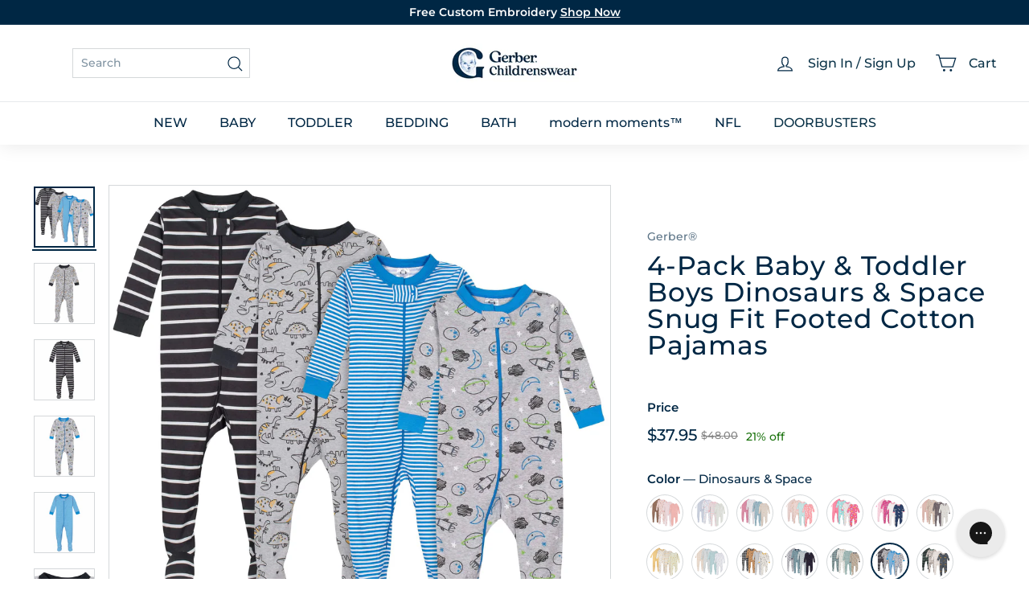

--- FILE ---
content_type: text/html; charset=utf-8
request_url: https://www.gerberchildrenswear.com/products/4-pack-boys-dinosaurs-space-snug-fit-footed-cotton-pajamas-1303
body_size: 73640
content:
<!doctype html>
<html class="no-js" lang="en" dir="ltr">
  <head>
    <script async crossorigin fetchpriority="high" src="/cdn/shopifycloud/importmap-polyfill/es-modules-shim.2.4.0.js"></script>
<script src="//www.gerberchildrenswear.com/cdn/shop/files/pandectes-rules.js?v=8587750108627758149"></script>

    <script src="https://sapi.negate.io/script/p0gqy6MlPM1FHiAdaTh+qg==?shop=gerberchildrenswear.myshopify.com"></script>

    <!-- Begin Monetate ExpressTag Sync v8.1. Place at start of document head. DO NOT ALTER. -->
    <script type="text/javascript">var monetateT = new Date().getTime();</script>
    <script type="text/javascript" src="//se.monetate.net/js/2/a-75ed227f/p/gerberchildrenswear.com/entry.js"></script>
    <!-- End Monetate tag. -->

    <meta charset="utf-8">
    <meta http-equiv="X-UA-Compatible" content="IE=edge,chrome=1">
    <meta name="viewport" content="width=device-width,initial-scale=1">
    <meta name="theme-color" content="#002744"><link rel="shortcut icon" href="//www.gerberchildrenswear.com/cdn/shop/files/MicrosoftTeams-image_37.png?v=1751980435&width=32" type="image/png"><title>4-Pack Baby &amp; Toddler Boys Dinosaurs &amp; Space Snug Fit Footed Cotton Pa
&ndash; Gerber Childrenswear
</title>
<meta name="description" content="Stock up on bedtime essentials with our 4-pack snug fit footed cotton pajamas. Each pair of pajamas are made with soft cotton, a comfortable and breathable fabric that’s perfect to slumber in. Our pajamas are made with a snug fit to ensure a safe night’s sleep. These baby and toddler pajamas are perfect to accommodate ">


  <meta name="application-name" content="Gerber Childrenswear">
  <meta name="mobile-web-app-title" content="Gerber Childrenswear">
  <meta name="mobile-web-app-capable" content="yes">
  <meta name="mobile-web-app-status-bar-style" content="default">

  

  <meta name="theme-color" content="#ffffff">

  <link rel="manifest" href="//www.gerberchildrenswear.com/cdn/shop/t/1483/assets/manifest.json?v=49035830743338379461768584708" type="application/json">

  
    <script>
      if ('serviceWorker' in navigator) {
        navigator.serviceWorker
          .register('//www.gerberchildrenswear.com/cdn/shop/t/1483/assets/service-worker.js?v=142814748670108638391768500934')
          .catch((error) => console.log('Service Worker registration failed:', error));
      }

      
        // Check if the PWA is already installed
        if (window.matchMedia('(display-mode: standalone)').matches || window.navigator.standalone) {
          // PWA is already installed
          console.log('PWA is already installed.');
        } else {
          // Listen for the beforeinstallprompt event
          window.addEventListener('beforeinstallprompt', (event) => {
            // Prevent the default installation prompt
            event.preventDefault();

            // Store the event for later use
            let installPromptEvent = event;

            // Display your custom installation prompt
            // You can create a button or any other UI element to trigger the installation
            const installButton = document.querySelector('.application-button');

            if (!installButton) return;

            installButton.addEventListener('click', () => {
              // Show the installation prompt
              installPromptEvent.prompt();

              // Wait for the user to respond to the prompt
              installPromptEvent.userChoice.then((choiceResult) => {
                if (choiceResult.outcome === 'accepted') {
                  console.log('PWA installed successfully.');
                } else if (choiceResult.outcome === 'dismissed') {
                  console.log('PWA installation rejected.');
                }

                // Clear the saved prompt event
                installPromptEvent = null;
              });
            });
          });
        }
      
    </script>
  

    <script>
  window.dataLayer = window.dataLayer || [];

  function subscribeCookieListener(dataLayer) {
    // Step to process information already existing in the datalayer
    dataLayer.forEach(processDatalayerEvent)

    // Set-up a "listener"
    const originalPush = dataLayer.push;
    dataLayer.push = function() {
        originalPush.apply(dataLayer, arguments);
        Array.from(arguments).forEach(processDatalayerEvent);
    };
  
  }
subscribeCookieListener(window.dataLayer);

function processDatalayerEvent(event){
  if(event.event === "bre.cookie"){
    Shopify.analytics.publish("bre.cookie",event);
  }
}
 
</script>
<script>
    !function(e,n,t,i,r,o){function s(e){if("number"!=typeof e)return e;var n=new Date;return new Date(n.getTime()+1e3*e)}var a=4e3,c="xnpe_async_hide";function p(e){return e.reduce((function(e,n){return e[n]=function(){e._.push([n.toString(),arguments])},e}),{_:[]})}function m(e,n,t){var i=t.createElement(n);i.src=e;var r=t.getElementsByTagName(n)[0];return r.parentNode.insertBefore(i,r),i}function u(e){return"[object Date]"===Object.prototype.toString.call(e)}o.target=o.target||"https://api.exponea.com",o.file_path=o.file_path||o.target+"/js/exponea.min.js",r[n]=p(["anonymize","initialize","identify","getSegments","update","track","trackLink","trackEnhancedEcommerce","getHtml","showHtml","showBanner","showWebLayer","ping","getAbTest","loadDependency","getRecommendation","reloadWebLayers","_preInitialize","_initializeConfig"]),r[n].notifications=p(["isAvailable","isSubscribed","subscribe","unsubscribe"]),r[n].segments=p(["subscribe"]),r[n]["snippetVersion"]="v2.7.0",function(e,n,t){e[n]["_"+t]={},e[n]["_"+t].nowFn=Date.now,e[n]["_"+t].snippetStartTime=e[n]["_"+t].nowFn()}(r,n,"performance"),function(e,n,t,i,r,o){e[r]={sdk:e[i],sdkObjectName:i,skipExperiments:!!t.new_experiments,sign:t.token+"/"+(o.exec(n.cookie)||["","new"])[1],path:t.target}}(r,e,o,n,i,RegExp("__exponea_etc__"+"=([\\w-]+)")),function(e,n,t){m(e.file_path,n,t)}(o,t,e),function(e,n,t,i,r,o,p){if(e.new_experiments){!0===e.new_experiments&&(e.new_experiments={});var l,f=e.new_experiments.hide_class||c,_=e.new_experiments.timeout||a,g=encodeURIComponent(o.location.href.split("#")[0]);e.cookies&&e.cookies.expires&&("number"==typeof e.cookies.expires||u(e.cookies.expires)?l=s(e.cookies.expires):e.cookies.expires.tracking&&("number"==typeof e.cookies.expires.tracking||u(e.cookies.expires.tracking))&&(l=s(e.cookies.expires.tracking))),l&&l<new Date&&(l=void 0);var d=e.target+"/webxp/"+n+"/"+o[t].sign+"/modifications.min.js?http-referer="+g+"&timeout="+_+"ms"+(l?"&cookie-expires="+Math.floor(l.getTime()/1e3):"");"sync"===e.new_experiments.mode&&o.localStorage.getItem("__exponea__sync_modifications__")?function(e,n,t,i,r){t[r][n]="<"+n+' src="'+e+'"></'+n+">",i.writeln(t[r][n]),i.writeln("<"+n+">!"+r+".init && document.writeln("+r+"."+n+'.replace("/'+n+'/", "/'+n+'-async/").replace("><", " async><"))</'+n+">")}(d,n,o,p,t):function(e,n,t,i,r,o,s,a){o.documentElement.classList.add(e);var c=m(t,i,o);function p(){r[a].init||m(t.replace("/"+i+"/","/"+i+"-async/"),i,o)}function u(){o.documentElement.classList.remove(e)}c.onload=p,c.onerror=p,r.setTimeout(u,n),r[s]._revealPage=u}(f,_,d,n,o,p,r,t)}}(o,t,i,0,n,r,e),function(e,n,t){var i;e[n]._initializeConfig(t),(null===(i=t.experimental)||void 0===i?void 0:i.non_personalized_weblayers)&&e[n]._preInitialize(t),e[n].start=function(i){i&&Object.keys(i).forEach((function(e){return t[e]=i[e]})),e[n].initialize(t)}}(r,n,o)}(document,"exponea","script","webxpClient",window,{
    target: "https://us3-api.eng.bloomreach.com",
    token: "952057d8-fb91-11ef-9930-7e0f0eab17fd",
    data_layer: true,
    experimental: {
        non_personalized_weblayers: true
    },
    // replace with current customer ID or leave commented out for an anonymous customer
    // customer: window.currentUserId,
    track: {
        visits: true,
        google_analytics: false,
    },
});
function getCookie(cname) {
        var name = cname + "=";
        var ca = document.cookie.split(';');
        var cookie = undefined;
        for (var i = 0; i < ca.length; i++) {
            var c = ca[i];
            while (c.charAt(0) == ' ') {
                c = c.substring(1);
            }
            if (c.indexOf(name) == 0) {
                cookie = c.substring(name.length, c.length);
                break;
            }
        }
        cookie = decodeURIComponent(cookie);
        cookie = cookie.split('?')[0];
        return cookie;
    }
    var customer = {};
    var cart_id = getCookie('cart');
    if (cart_id) customer.cart_id = cart_id;
    
    exponea.start({
        "customer": customer
    });
</script>


    
      <link rel="canonical" href="https://www.gerberchildrenswear.com/products/4-pack-boys-dinosaurs-space-snug-fit-footed-cotton-pajamas-1303">
    

    <link rel="preconnect" href="https://fonts.shopifycdn.com" crossorigin>
    <link rel="dns-prefetch" href="https://ajax.googleapis.com">
    <link rel="dns-prefetch" href="https://maps.googleapis.com">
    <link rel="dns-prefetch" href="https://maps.gstatic.com">

    <meta http-equiv="Cache-Control" content="max-age=2592000" /> <!-- 30 days -->
    <meta http-equiv="Cache-Control" content="public" />
    <meta http-equiv="Expires" content="Thu, 22 Jan 2026 19:10:24 GMT" />

    

<meta property="og:site_name" content="Gerber Childrenswear">
<meta property="og:url" content="https://www.gerberchildrenswear.com/products/4-pack-boys-dinosaurs-space-snug-fit-footed-cotton-pajamas-1303">
<meta property="og:title" content="4-Pack Baby &amp; Toddler Boys Dinosaurs &amp; Space Snug Fit Footed Cotton Pajamas">
<meta property="og:type" content="product">
<meta property="og:description" content="Stock up on bedtime essentials with our 4-pack snug fit footed cotton pajamas. Each pair of pajamas are made with soft cotton, a comfortable and breathable fabric that’s perfect to slumber in. Our pajamas are made with a snug fit to ensure a safe night’s sleep. These baby and toddler pajamas are perfect to accommodate "><meta property="og:image" content="http://www.gerberchildrenswear.com/cdn/shop/products/fkv89b1tpr9v41g7mmyg_2a597be2-867b-4faf-8860-c354454ed900.jpg?v=1706925775">
  <meta property="og:image:secure_url" content="https://www.gerberchildrenswear.com/cdn/shop/products/fkv89b1tpr9v41g7mmyg_2a597be2-867b-4faf-8860-c354454ed900.jpg?v=1706925775">
  <meta property="og:image:width" content="3000">
  <meta property="og:image:height" content="3000"><meta name="twitter:site" content="@">
<meta name="twitter:card" content="summary_large_image">
<meta name="twitter:title" content="4-Pack Baby & Toddler Boys Dinosaurs & Space Snug Fit Footed Cotton Pajamas">
<meta name="twitter:description" content="Stock up on bedtime essentials with our 4-pack snug fit footed cotton pajamas. Each pair of pajamas are made with soft cotton, a comfortable and breathable fabric that’s perfect to slumber in. Our pajamas are made with a snug fit to ensure a safe night’s sleep. These baby and toddler pajamas are perfect to accommodate ">

<style data-shopify>@font-face {
  font-family: Montserrat;
  font-weight: 500;
  font-style: normal;
  font-display: swap;
  src: url("//www.gerberchildrenswear.com/cdn/fonts/montserrat/montserrat_n5.07ef3781d9c78c8b93c98419da7ad4fbeebb6635.woff2") format("woff2"),
       url("//www.gerberchildrenswear.com/cdn/fonts/montserrat/montserrat_n5.adf9b4bd8b0e4f55a0b203cdd84512667e0d5e4d.woff") format("woff");
}

  @font-face {
  font-family: Montserrat;
  font-weight: 500;
  font-style: normal;
  font-display: swap;
  src: url("//www.gerberchildrenswear.com/cdn/fonts/montserrat/montserrat_n5.07ef3781d9c78c8b93c98419da7ad4fbeebb6635.woff2") format("woff2"),
       url("//www.gerberchildrenswear.com/cdn/fonts/montserrat/montserrat_n5.adf9b4bd8b0e4f55a0b203cdd84512667e0d5e4d.woff") format("woff");
}


  @font-face {
  font-family: Montserrat;
  font-weight: 600;
  font-style: normal;
  font-display: swap;
  src: url("//www.gerberchildrenswear.com/cdn/fonts/montserrat/montserrat_n6.1326b3e84230700ef15b3a29fb520639977513e0.woff2") format("woff2"),
       url("//www.gerberchildrenswear.com/cdn/fonts/montserrat/montserrat_n6.652f051080eb14192330daceed8cd53dfdc5ead9.woff") format("woff");
}

  @font-face {
  font-family: Montserrat;
  font-weight: 500;
  font-style: italic;
  font-display: swap;
  src: url("//www.gerberchildrenswear.com/cdn/fonts/montserrat/montserrat_i5.d3a783eb0cc26f2fda1e99d1dfec3ebaea1dc164.woff2") format("woff2"),
       url("//www.gerberchildrenswear.com/cdn/fonts/montserrat/montserrat_i5.76d414ea3d56bb79ef992a9c62dce2e9063bc062.woff") format("woff");
}

  @font-face {
  font-family: Montserrat;
  font-weight: 600;
  font-style: italic;
  font-display: swap;
  src: url("//www.gerberchildrenswear.com/cdn/fonts/montserrat/montserrat_i6.e90155dd2f004112a61c0322d66d1f59dadfa84b.woff2") format("woff2"),
       url("//www.gerberchildrenswear.com/cdn/fonts/montserrat/montserrat_i6.41470518d8e9d7f1bcdd29a447c2397e5393943f.woff") format("woff");
}

</style><link href="//www.gerberchildrenswear.com/cdn/shop/t/1483/assets/components.css?v=86093941534986614521768500960" rel="stylesheet" type="text/css" media="all" />
    <link href="//www.gerberchildrenswear.com/cdn/shop/t/1483/assets/theme.css?v=21754632487521209271768584708" rel="stylesheet" type="text/css" media="all" />
    
    <link href="//www.gerberchildrenswear.com/cdn/shop/t/1483/assets/custom-styles.css?v=129723014512875391421768500936" rel="stylesheet" type="text/css" media="all" />
    <link href="//www.gerberchildrenswear.com/cdn/shop/t/1483/assets/dd.css?v=14179280423508523141768500931" rel="stylesheet" type="text/css" media="all" />
    <link href="//www.gerberchildrenswear.com/cdn/shop/t/1483/assets/bloomreach-styles.css?v=125414627818892795261768500932" rel="stylesheet" type="text/css" media="all" />

<style data-shopify>:root {
    --color-body: #ffffff;
    --color-body-alpha-005: rgba(255, 255, 255, 0.05);
    --color-body-dim: #f2f2f2;

    --color-border: #d5d8da;

    --color-button-primary: #002744;
    --color-button-primary-light: #004477;
    --color-button-primary-dim: #00182b;
    --color-button-primary-text: #ffffff;

    --color-cart-dot: #ba4444;
    --color-cart-dot-text: #fff;

    --color-footer: #f9f5f3;
    --color-footer-border: #ffffff;
    --color-footer-text: #002744;

    --color-link: #002744;

    --color-modal-bg: rgba(0, 39, 68, 0.6);

    --color-nav: #ffffff;
    --color-nav-search: #ffffff;
    --color-nav-text: #002744;

    --color-price: #002744;

    --color-sale-tag: rgba(0,0,0,0);
    --color-sale-tag-text: rgba(0,0,0,0);

    --color-scheme-1-text: #ffffff;
    --color-scheme-1-bg: #002744;
    --color-scheme-2-text: #002744;
    --color-scheme-2-bg: #ffffff;
    --color-scheme-3-text: #002744;
    --color-scheme-3-bg: #ffffff;

    --color-text-body: #002744;
    --color-text-body-alpha-005: rgba(0, 39, 68, 0.05);
    --color-text-body-alpha-008: rgba(0, 39, 68, 0.08);
    --color-text-savings: #1b730e;

    --color-toolbar: #002744;
    --color-toolbar-text: #ffffff;

    --url-ico-select: url(//www.gerberchildrenswear.com/cdn/shop/t/1483/assets/ico-select.svg);
    --url-swirl-svg: url(//www.gerberchildrenswear.com/cdn/shop/t/1483/assets/swirl.svg);

    --header-padding-bottom: 0;

    --page-top-padding: 30px;
    --page-narrow: 780px;
    --page-width-padding: 40px;
    --grid-gutter: 22px;
    --index-section-padding: 60px;
    --section-header-bottom: 40px;
    --collapsible-icon-width: 12px;

    --size-chart-margin: 30px 0;
    --size-chart-icon-margin: 5px;

    --newsletter-reminder-padding: 20px 30px 20px 25px;

    --text-frame-margin: 10px;

    /*Shop Pay Installments*/
    --color-body-text: #002744;
    --color-body: #ffffff;
    --color-bg: #ffffff;

    --type-header-primary: Montserrat;
    --type-header-fallback: sans-serif;
    --type-header-size: 39px;
    --type-header-weight: 500;
    --type-header-line-height: 1;
    --type-header-spacing: 0.025em;

    
      --type-header-transform: none;
    

    --type-base-primary:Montserrat;
    --type-base-fallback:sans-serif;
    --type-base-size: 14px;
    --type-base-weight: 500;
    --type-base-spacing: 0.0em;
    --type-base-line-height: 1.4;

    --color-small-image-bg: #f5f6f7;
    --color-small-image-bg-dark: #edeef0;
    --color-large-image-bg: #002744;
    --color-large-image-bg-light: #004d86;

    --icon-stroke-width: 3px;
    --icon-stroke-line-join: miter;

    
      --button-radius: 0;
      --button-padding: 11px 20px;
    

    
      --roundness: 0;
    

    
      --grid-thickness: 0;
    

    --product-tile-margin: 0%;
    --collection-tile-margin: 0%;

    --swatch-size: 44px;

    
      --swatch-border-radius: 0;
    
  }

  @media screen and (max-width: 768px) {
    :root {
      --page-top-padding: 15px;
      --page-narrow: 330px;
      --page-width-padding: 17px;
      --grid-gutter: 16px;
      --index-section-padding: 40px;
      --section-header-bottom: 25px;
      --collapsible-icon-width: 10px;
      --text-frame-margin: 7px;
      --type-base-size: 12px;

      
        --roundness: 0;
        --button-padding: 9px 17px;
      
    }
  }</style><link href="//www.gerberchildrenswear.com/cdn/shop/t/1483/assets/overrides.css?v=95266252929747540901768500934" rel="stylesheet" type="text/css" media="all" />
<style data-shopify>:root {
        --product-grid-padding: 12px;
      }</style><script>
      document.documentElement.className = document.documentElement.className.replace('no-js', 'js');
      window.theme = window.theme || {};

      theme.routes = {
        home: "/",
        collections: "/collections",
        cart: "/cart.js",
        cartPage: "/cart",
        cartAdd: "/cart/add.js",
        cartChange: "/cart/change.js",
        search: "/search",
        predictiveSearch: "/search/suggest"
      };

      theme.strings = {
        soldOut: "Sold Out",
        unavailable: "Unavailable",
        inStockLabel: "In stock, ready to ship",
        oneStockLabel: "Low stock - [count] item left",
        otherStockLabel: "Low stock - [count] items left",
        willNotShipUntil: "Ready to ship [date]",
        willBeInStockAfter: "Back in stock [date]",
        waitingForStock: "Inventory on the way",
        savePrice: "[saved_amount] Off",
        cartEmpty: "Translation missing: en.cart.general.empty",
        cartTermsConfirmation: "Translation missing: en.cart.general.terms_confirm",
        searchCollections: "Translation missing: en.general.search.collections",
        searchPages: "Translation missing: en.general.search.pages",
        searchArticles: "Translation missing: en.general.search.articles",
        maxQuantity: "Translation missing: en.cart.general.max_quantity"
      };

      theme.settings = {
        cartType: "dropdown",
        isCustomerTemplate: false,
        moneyFormat: "${{amount}}",
        saveType: "percent",
        productImageSize: "square",
        productImageCover: false,
        predictiveSearch: true,
        predictiveSearchType: null,
        superScriptSetting: false,
        superScriptPrice: false,
        quickView: false,
        quickAdd: true,
        themeName: 'Expanse',
        themeVersion: '6.1.0', // x‑release‑please‑version
      };

      

      theme.pageInfo = {
        pageId: "6603758960718",
        pageHandle: "4-pack-boys-dinosaurs-space-snug-fit-footed-cotton-pajamas-1303",
        pageName: "4-Pack Baby & Toddler Boys Dinosaurs & Space Snug Fit Footed Cotton Pajamas"
      }
    </script><script type="importmap">
{
  "imports": {
    "@archetype-themes/custom-elements/base-media": "//www.gerberchildrenswear.com/cdn/shop/t/1483/assets/base-media.js?v=180215418933095669231768500933",
    "@archetype-themes/custom-elements/disclosure": "//www.gerberchildrenswear.com/cdn/shop/t/1483/assets/disclosure.js?v=182459945533096787091768500932",
    "@archetype-themes/custom-elements/header-search": "//www.gerberchildrenswear.com/cdn/shop/t/1483/assets/header-search.js?v=14790263600647437351768500931",
    "@archetype-themes/custom-elements/product-recommendations": "//www.gerberchildrenswear.com/cdn/shop/t/1483/assets/product-recommendations.js?v=76410797257285949611768500934",
    "@archetype-themes/custom-elements/swatches": "//www.gerberchildrenswear.com/cdn/shop/t/1483/assets/swatches.js?v=115748111205220542111768500932",
    "@archetype-themes/custom-elements/theme-element": "//www.gerberchildrenswear.com/cdn/shop/t/1483/assets/theme-element.js?v=23783870107938227301768500931",
    "@archetype-themes/modules/cart-form": "//www.gerberchildrenswear.com/cdn/shop/t/1483/assets/cart-form.js?v=88847720209173314941768500930",
    "@archetype-themes/modules/clone-footer": "//www.gerberchildrenswear.com/cdn/shop/t/1483/assets/clone-footer.js?v=65189253863211222311768500931",
    "@archetype-themes/modules/collection-sidebar": "//www.gerberchildrenswear.com/cdn/shop/t/1483/assets/collection-sidebar.js?v=1325888889692973131768500933",
    "@archetype-themes/modules/drawers": "//www.gerberchildrenswear.com/cdn/shop/t/1483/assets/drawers.js?v=133655453772475736011768500932",
    "@archetype-themes/modules/modal": "//www.gerberchildrenswear.com/cdn/shop/t/1483/assets/modal.js?v=158707362359803246971768500933",
    "@archetype-themes/modules/nav-dropdown": "//www.gerberchildrenswear.com/cdn/shop/t/1483/assets/nav-dropdown.js?v=161891049847192907061768500931",
    "@archetype-themes/modules/photoswipe": "//www.gerberchildrenswear.com/cdn/shop/t/1483/assets/photoswipe.js?v=26893319410327140681768500932",
    "@archetype-themes/modules/slideshow": "//www.gerberchildrenswear.com/cdn/shop/t/1483/assets/slideshow.js?v=126977017077271715931768500932",
    "@archetype-themes/utils/a11y": "//www.gerberchildrenswear.com/cdn/shop/t/1483/assets/a11y.js?v=115969938073649535581768500931",
    "@archetype-themes/utils/ajax-renderer": "//www.gerberchildrenswear.com/cdn/shop/t/1483/assets/ajax-renderer.js?v=17957378971572593961768500932",
    "@archetype-themes/utils/currency": "//www.gerberchildrenswear.com/cdn/shop/t/1483/assets/currency.js?v=93335643952206747231768500935",
    "@archetype-themes/utils/events": "//www.gerberchildrenswear.com/cdn/shop/t/1483/assets/events.js?v=41484686344495800011768500934",
    "@archetype-themes/utils/product-loader": "//www.gerberchildrenswear.com/cdn/shop/t/1483/assets/product-loader.js?v=71947287259713254281768500933",
    "@archetype-themes/utils/resource-loader": "//www.gerberchildrenswear.com/cdn/shop/t/1483/assets/resource-loader.js?v=81301169148003274841768500932",
    "@archetype-themes/utils/storage": "//www.gerberchildrenswear.com/cdn/shop/t/1483/assets/storage.js?v=165714144265540632071768500930",
    "@archetype-themes/utils/theme-editor-event-handler-mixin": "//www.gerberchildrenswear.com/cdn/shop/t/1483/assets/theme-editor-event-handler-mixin.js?v=114462069356338668731768500934",
    "@archetype-themes/utils/utils": "//www.gerberchildrenswear.com/cdn/shop/t/1483/assets/utils.js?v=117964846174238173191768500933",
    "@archetype-themes/vendors/flickity": "//www.gerberchildrenswear.com/cdn/shop/t/1483/assets/flickity.js?v=180040601754775719741768500931",
    "@archetype-themes/vendors/flickity-fade": "//www.gerberchildrenswear.com/cdn/shop/t/1483/assets/flickity-fade.js?v=7618156608010510071768500931",
    "@archetype-themes/vendors/in-view": "//www.gerberchildrenswear.com/cdn/shop/t/1483/assets/in-view.js?v=158303221847540477331768500933",
    "@archetype-themes/vendors/photoswipe-ui-default.min": "//www.gerberchildrenswear.com/cdn/shop/t/1483/assets/photoswipe-ui-default.min.js?v=153569421128418950921768500932",
    "@archetype-themes/vendors/photoswipe.min": "//www.gerberchildrenswear.com/cdn/shop/t/1483/assets/photoswipe.min.js?v=159595140210348923361768500932",
    "components/add-to-cart": "//www.gerberchildrenswear.com/cdn/shop/t/1483/assets/add-to-cart.js?v=157761415605003885381768500932",
    "components/announcement-bar": "//www.gerberchildrenswear.com/cdn/shop/t/1483/assets/announcement-bar.js?v=121029201872210647121768500934",
    "components/block-buy-buttons": "//www.gerberchildrenswear.com/cdn/shop/t/1483/assets/block-buy-buttons.js?v=66127166569228548201768500934",
    "components/block-price": "//www.gerberchildrenswear.com/cdn/shop/t/1483/assets/block-price.js?v=174793000406617112591768500931",
    "components/block-variant-picker": "//www.gerberchildrenswear.com/cdn/shop/t/1483/assets/block-variant-picker.js?v=100675464509634971691768500932",
    "components/cart-note": "//www.gerberchildrenswear.com/cdn/shop/t/1483/assets/cart-note.js?v=73714684982614691851768500931",
    "components/close-cart": "//www.gerberchildrenswear.com/cdn/shop/t/1483/assets/close-cart.js?v=122851508247342011791768500931",
    "components/collapsible": "//www.gerberchildrenswear.com/cdn/shop/t/1483/assets/collapsible.js?v=177773173634684916621768500932",
    "components/collection-mobile-filters": "//www.gerberchildrenswear.com/cdn/shop/t/1483/assets/collection-mobile-filters.js?v=141085733159431533581768500933",
    "components/gift-card-recipient-form": "//www.gerberchildrenswear.com/cdn/shop/t/1483/assets/gift-card-recipient-form.js?v=25114532869471163621768500932",
    "components/header-cart-drawer": "//www.gerberchildrenswear.com/cdn/shop/t/1483/assets/header-cart-drawer.js?v=10438076937880405391768500933",
    "components/header-drawer": "//www.gerberchildrenswear.com/cdn/shop/t/1483/assets/header-drawer.js?v=64280533634895536711768500934",
    "components/header-mobile-nav": "//www.gerberchildrenswear.com/cdn/shop/t/1483/assets/header-mobile-nav.js?v=77324086688366174111768500934",
    "components/header-nav": "//www.gerberchildrenswear.com/cdn/shop/t/1483/assets/header-nav.js?v=178743758105663282101768500930",
    "components/item-grid": "//www.gerberchildrenswear.com/cdn/shop/t/1483/assets/item-grid.js?v=109905781791598941741768500932",
    "components/map": "//www.gerberchildrenswear.com/cdn/shop/t/1483/assets/map.js?v=113321260895345124881768500931",
    "components/model-media": "//www.gerberchildrenswear.com/cdn/shop/t/1483/assets/model-media.js?v=72293555598817173731768500934",
    "components/newsletter-reminder": "//www.gerberchildrenswear.com/cdn/shop/t/1483/assets/newsletter-reminder.js?v=35744343425145152751768500931",
    "components/parallax-image": "//www.gerberchildrenswear.com/cdn/shop/t/1483/assets/parallax-image.js?v=59188309605188605141768500933",
    "components/predictive-search": "//www.gerberchildrenswear.com/cdn/shop/t/1483/assets/predictive-search.js?v=165210660372665716981768500931",
    "components/price-range": "//www.gerberchildrenswear.com/cdn/shop/t/1483/assets/price-range.js?v=87243038936141742371768500931",
    "components/product-images": "//www.gerberchildrenswear.com/cdn/shop/t/1483/assets/product-images.js?v=101208797313625026491768500932",
    "components/product-inventory": "//www.gerberchildrenswear.com/cdn/shop/t/1483/assets/product-inventory.js?v=69607211263097186841768500932",
    "components/quantity-selector": "//www.gerberchildrenswear.com/cdn/shop/t/1483/assets/quantity-selector.js?v=29811676615099985201768500934",
    "components/quick-add": "//www.gerberchildrenswear.com/cdn/shop/t/1483/assets/quick-add.js?v=164530506910825084761768500931",
    "components/quick-shop": "//www.gerberchildrenswear.com/cdn/shop/t/1483/assets/quick-shop.js?v=169214600794817870211768500931",
    "components/rte": "//www.gerberchildrenswear.com/cdn/shop/t/1483/assets/rte.js?v=175428553801475883871768500933",
    "components/section-advanced-accordion": "//www.gerberchildrenswear.com/cdn/shop/t/1483/assets/section-advanced-accordion.js?v=172994900201510659141768500933",
    "components/section-age-verification-popup": "//www.gerberchildrenswear.com/cdn/shop/t/1483/assets/section-age-verification-popup.js?v=133696332194319723851768500934",
    "components/section-background-image-text": "//www.gerberchildrenswear.com/cdn/shop/t/1483/assets/section-background-image-text.js?v=21722524035606903071768500934",
    "components/section-collection-header": "//www.gerberchildrenswear.com/cdn/shop/t/1483/assets/section-collection-header.js?v=38468508189529151931768500930",
    "components/section-countdown": "//www.gerberchildrenswear.com/cdn/shop/t/1483/assets/section-countdown.js?v=6170765033505440821768500931",
    "components/section-footer": "//www.gerberchildrenswear.com/cdn/shop/t/1483/assets/section-footer.js?v=148713697742347807881768500931",
    "components/section-header": "//www.gerberchildrenswear.com/cdn/shop/t/1483/assets/section-header.js?v=146891184291599232001768500932",
    "components/section-hotspots": "//www.gerberchildrenswear.com/cdn/shop/t/1483/assets/section-hotspots.js?v=123038301200020945031768500932",
    "components/section-image-compare": "//www.gerberchildrenswear.com/cdn/shop/t/1483/assets/section-image-compare.js?v=84708806597935999591768500932",
    "components/section-main-addresses": "//www.gerberchildrenswear.com/cdn/shop/t/1483/assets/section-main-addresses.js?v=38269558316828166111768500933",
    "components/section-main-cart": "//www.gerberchildrenswear.com/cdn/shop/t/1483/assets/section-main-cart.js?v=104282612614769570861768500933",
    "components/section-main-login": "//www.gerberchildrenswear.com/cdn/shop/t/1483/assets/section-main-login.js?v=24667350542522840521768500934",
    "components/section-more-products-vendor": "//www.gerberchildrenswear.com/cdn/shop/t/1483/assets/section-more-products-vendor.js?v=139037179476081649891768500931",
    "components/section-newsletter-popup": "//www.gerberchildrenswear.com/cdn/shop/t/1483/assets/section-newsletter-popup.js?v=14748164573072822331768500931",
    "components/section-password-header": "//www.gerberchildrenswear.com/cdn/shop/t/1483/assets/section-password-header.js?v=180461259096248157561768500931",
    "components/section-recently-viewed": "//www.gerberchildrenswear.com/cdn/shop/t/1483/assets/section-recently-viewed.js?v=55908193119123770971768500932",
    "components/section-testimonials": "//www.gerberchildrenswear.com/cdn/shop/t/1483/assets/section-testimonials.js?v=1105492954700041671768500932",
    "components/store-availability": "//www.gerberchildrenswear.com/cdn/shop/t/1483/assets/store-availability.js?v=3599424513449990531768500931",
    "components/theme-editor": "//www.gerberchildrenswear.com/cdn/shop/t/1483/assets/theme-editor.js?v=7962243367912863361768500931",
    "components/toggle-cart": "//www.gerberchildrenswear.com/cdn/shop/t/1483/assets/toggle-cart.js?v=129683467156582933181768500933",
    "components/toggle-menu": "//www.gerberchildrenswear.com/cdn/shop/t/1483/assets/toggle-menu.js?v=184417730195572818991768500933",
    "components/toggle-search": "//www.gerberchildrenswear.com/cdn/shop/t/1483/assets/toggle-search.js?v=152152935064256525541768500934",
    "components/tool-tip": "//www.gerberchildrenswear.com/cdn/shop/t/1483/assets/tool-tip.js?v=111952048857288946281768500934",
    "components/tool-tip-trigger": "//www.gerberchildrenswear.com/cdn/shop/t/1483/assets/tool-tip-trigger.js?v=51579085798980736711768500934",
    "components/variant-sku": "//www.gerberchildrenswear.com/cdn/shop/t/1483/assets/variant-sku.js?v=181636493864733257641768500933",
    "components/video-media": "//www.gerberchildrenswear.com/cdn/shop/t/1483/assets/video-media.js?v=117747228584985477391768500934",
    "nouislider": "//www.gerberchildrenswear.com/cdn/shop/t/1483/assets/nouislider.js?v=100438778919154896961768500933"
  }
}
</script>
<script>
  if (!(HTMLScriptElement.supports && HTMLScriptElement.supports('importmap'))) {
    const el = document.createElement('script')
    el.async = true
    el.src = "//www.gerberchildrenswear.com/cdn/shop/t/1483/assets/es-module-shims.min.js?v=3197203922110785981768500933"
    document.head.appendChild(el)
  }
</script>

<script type="module" src="//www.gerberchildrenswear.com/cdn/shop/t/1483/assets/is-land.min.js?v=92343381495565747271768500931"></script>



<script type="module">
  try {
    const importMap = document.querySelector('script[type="importmap"]')
    const importMapJson = JSON.parse(importMap.textContent)
    const importMapModules = Object.values(importMapJson.imports)
    for (let i = 0; i < importMapModules.length; i++) {
      const link = document.createElement('link')
      link.rel = 'modulepreload'
      link.href = importMapModules[i]
      document.head.appendChild(link)
    }
  } catch (e) {
    console.error(e)
  }
</script>

<script>window.performance && window.performance.mark && window.performance.mark('shopify.content_for_header.start');</script><meta id="shopify-digital-wallet" name="shopify-digital-wallet" content="/7464026227/digital_wallets/dialog">
<meta name="shopify-checkout-api-token" content="cea4328cd0338aa51f5984b975c1331c">
<meta id="in-context-paypal-metadata" data-shop-id="7464026227" data-venmo-supported="true" data-environment="production" data-locale="en_US" data-paypal-v4="true" data-currency="USD">
<link rel="alternate" type="application/json+oembed" href="https://www.gerberchildrenswear.com/products/4-pack-boys-dinosaurs-space-snug-fit-footed-cotton-pajamas-1303.oembed">
<script async="async" src="/checkouts/internal/preloads.js?locale=en-US"></script>
<link rel="preconnect" href="https://shop.app" crossorigin="anonymous">
<script async="async" src="https://shop.app/checkouts/internal/preloads.js?locale=en-US&shop_id=7464026227" crossorigin="anonymous"></script>
<script id="apple-pay-shop-capabilities" type="application/json">{"shopId":7464026227,"countryCode":"US","currencyCode":"USD","merchantCapabilities":["supports3DS"],"merchantId":"gid:\/\/shopify\/Shop\/7464026227","merchantName":"Gerber Childrenswear","requiredBillingContactFields":["postalAddress","email"],"requiredShippingContactFields":["postalAddress","email"],"shippingType":"shipping","supportedNetworks":["visa","masterCard","amex","discover","elo","jcb"],"total":{"type":"pending","label":"Gerber Childrenswear","amount":"1.00"},"shopifyPaymentsEnabled":true,"supportsSubscriptions":true}</script>
<script id="shopify-features" type="application/json">{"accessToken":"cea4328cd0338aa51f5984b975c1331c","betas":["rich-media-storefront-analytics"],"domain":"www.gerberchildrenswear.com","predictiveSearch":true,"shopId":7464026227,"locale":"en"}</script>
<script>var Shopify = Shopify || {};
Shopify.shop = "gerberchildrenswear.myshopify.com";
Shopify.locale = "en";
Shopify.currency = {"active":"USD","rate":"1.0"};
Shopify.country = "US";
Shopify.theme = {"name":"gerberchildrenswear\/theme\/011626-sleepwear-sale","id":146264883278,"schema_name":"Expanse","schema_version":"6.1.0","theme_store_id":null,"role":"main"};
Shopify.theme.handle = "null";
Shopify.theme.style = {"id":null,"handle":null};
Shopify.cdnHost = "www.gerberchildrenswear.com/cdn";
Shopify.routes = Shopify.routes || {};
Shopify.routes.root = "/";</script>
<script type="module">!function(o){(o.Shopify=o.Shopify||{}).modules=!0}(window);</script>
<script>!function(o){function n(){var o=[];function n(){o.push(Array.prototype.slice.apply(arguments))}return n.q=o,n}var t=o.Shopify=o.Shopify||{};t.loadFeatures=n(),t.autoloadFeatures=n()}(window);</script>
<script>
  window.ShopifyPay = window.ShopifyPay || {};
  window.ShopifyPay.apiHost = "shop.app\/pay";
  window.ShopifyPay.redirectState = null;
</script>
<script id="shop-js-analytics" type="application/json">{"pageType":"product"}</script>
<script defer="defer" async type="module" src="//www.gerberchildrenswear.com/cdn/shopifycloud/shop-js/modules/v2/client.init-shop-cart-sync_BT-GjEfc.en.esm.js"></script>
<script defer="defer" async type="module" src="//www.gerberchildrenswear.com/cdn/shopifycloud/shop-js/modules/v2/chunk.common_D58fp_Oc.esm.js"></script>
<script defer="defer" async type="module" src="//www.gerberchildrenswear.com/cdn/shopifycloud/shop-js/modules/v2/chunk.modal_xMitdFEc.esm.js"></script>
<script type="module">
  await import("//www.gerberchildrenswear.com/cdn/shopifycloud/shop-js/modules/v2/client.init-shop-cart-sync_BT-GjEfc.en.esm.js");
await import("//www.gerberchildrenswear.com/cdn/shopifycloud/shop-js/modules/v2/chunk.common_D58fp_Oc.esm.js");
await import("//www.gerberchildrenswear.com/cdn/shopifycloud/shop-js/modules/v2/chunk.modal_xMitdFEc.esm.js");

  window.Shopify.SignInWithShop?.initShopCartSync?.({"fedCMEnabled":true,"windoidEnabled":true});

</script>
<script>
  window.Shopify = window.Shopify || {};
  if (!window.Shopify.featureAssets) window.Shopify.featureAssets = {};
  window.Shopify.featureAssets['shop-js'] = {"shop-cart-sync":["modules/v2/client.shop-cart-sync_DZOKe7Ll.en.esm.js","modules/v2/chunk.common_D58fp_Oc.esm.js","modules/v2/chunk.modal_xMitdFEc.esm.js"],"init-fed-cm":["modules/v2/client.init-fed-cm_B6oLuCjv.en.esm.js","modules/v2/chunk.common_D58fp_Oc.esm.js","modules/v2/chunk.modal_xMitdFEc.esm.js"],"shop-cash-offers":["modules/v2/client.shop-cash-offers_D2sdYoxE.en.esm.js","modules/v2/chunk.common_D58fp_Oc.esm.js","modules/v2/chunk.modal_xMitdFEc.esm.js"],"shop-login-button":["modules/v2/client.shop-login-button_QeVjl5Y3.en.esm.js","modules/v2/chunk.common_D58fp_Oc.esm.js","modules/v2/chunk.modal_xMitdFEc.esm.js"],"pay-button":["modules/v2/client.pay-button_DXTOsIq6.en.esm.js","modules/v2/chunk.common_D58fp_Oc.esm.js","modules/v2/chunk.modal_xMitdFEc.esm.js"],"shop-button":["modules/v2/client.shop-button_DQZHx9pm.en.esm.js","modules/v2/chunk.common_D58fp_Oc.esm.js","modules/v2/chunk.modal_xMitdFEc.esm.js"],"avatar":["modules/v2/client.avatar_BTnouDA3.en.esm.js"],"init-windoid":["modules/v2/client.init-windoid_CR1B-cfM.en.esm.js","modules/v2/chunk.common_D58fp_Oc.esm.js","modules/v2/chunk.modal_xMitdFEc.esm.js"],"init-shop-for-new-customer-accounts":["modules/v2/client.init-shop-for-new-customer-accounts_C_vY_xzh.en.esm.js","modules/v2/client.shop-login-button_QeVjl5Y3.en.esm.js","modules/v2/chunk.common_D58fp_Oc.esm.js","modules/v2/chunk.modal_xMitdFEc.esm.js"],"init-shop-email-lookup-coordinator":["modules/v2/client.init-shop-email-lookup-coordinator_BI7n9ZSv.en.esm.js","modules/v2/chunk.common_D58fp_Oc.esm.js","modules/v2/chunk.modal_xMitdFEc.esm.js"],"init-shop-cart-sync":["modules/v2/client.init-shop-cart-sync_BT-GjEfc.en.esm.js","modules/v2/chunk.common_D58fp_Oc.esm.js","modules/v2/chunk.modal_xMitdFEc.esm.js"],"shop-toast-manager":["modules/v2/client.shop-toast-manager_DiYdP3xc.en.esm.js","modules/v2/chunk.common_D58fp_Oc.esm.js","modules/v2/chunk.modal_xMitdFEc.esm.js"],"init-customer-accounts":["modules/v2/client.init-customer-accounts_D9ZNqS-Q.en.esm.js","modules/v2/client.shop-login-button_QeVjl5Y3.en.esm.js","modules/v2/chunk.common_D58fp_Oc.esm.js","modules/v2/chunk.modal_xMitdFEc.esm.js"],"init-customer-accounts-sign-up":["modules/v2/client.init-customer-accounts-sign-up_iGw4briv.en.esm.js","modules/v2/client.shop-login-button_QeVjl5Y3.en.esm.js","modules/v2/chunk.common_D58fp_Oc.esm.js","modules/v2/chunk.modal_xMitdFEc.esm.js"],"shop-follow-button":["modules/v2/client.shop-follow-button_CqMgW2wH.en.esm.js","modules/v2/chunk.common_D58fp_Oc.esm.js","modules/v2/chunk.modal_xMitdFEc.esm.js"],"checkout-modal":["modules/v2/client.checkout-modal_xHeaAweL.en.esm.js","modules/v2/chunk.common_D58fp_Oc.esm.js","modules/v2/chunk.modal_xMitdFEc.esm.js"],"shop-login":["modules/v2/client.shop-login_D91U-Q7h.en.esm.js","modules/v2/chunk.common_D58fp_Oc.esm.js","modules/v2/chunk.modal_xMitdFEc.esm.js"],"lead-capture":["modules/v2/client.lead-capture_BJmE1dJe.en.esm.js","modules/v2/chunk.common_D58fp_Oc.esm.js","modules/v2/chunk.modal_xMitdFEc.esm.js"],"payment-terms":["modules/v2/client.payment-terms_Ci9AEqFq.en.esm.js","modules/v2/chunk.common_D58fp_Oc.esm.js","modules/v2/chunk.modal_xMitdFEc.esm.js"]};
</script>
<script>(function() {
  var isLoaded = false;
  function asyncLoad() {
    if (isLoaded) return;
    isLoaded = true;
    var urls = ["https:\/\/cdn-scripts.signifyd.com\/shopify\/script-tag.js?shop=gerberchildrenswear.myshopify.com","https:\/\/cdn-loyalty.yotpo.com\/loader\/G9Cda2hwj74e3RwNBuSbCg.js?shop=gerberchildrenswear.myshopify.com","https:\/\/config.gorgias.chat\/bundle-loader\/01GYCBXZVZ7501EYPK0J7NMME7?source=shopify1click\u0026shop=gerberchildrenswear.myshopify.com","https:\/\/d18eg7dreypte5.cloudfront.net\/browse-abandonment\/smsbump_timer.js?shop=gerberchildrenswear.myshopify.com","https:\/\/gerber.pulseidconnect.com\/widgetgerber\/shopify.js?shop=gerberchildrenswear.myshopify.com","https:\/\/cdn.9gtb.com\/loader.js?g_cvt_id=7af30b90-aaf5-4ff0-be17-17e16eb7fc6e\u0026shop=gerberchildrenswear.myshopify.com"];
    for (var i = 0; i < urls.length; i++) {
      var s = document.createElement('script');
      s.type = 'text/javascript';
      s.async = true;
      s.src = urls[i];
      var x = document.getElementsByTagName('script')[0];
      x.parentNode.insertBefore(s, x);
    }
  };
  if(window.attachEvent) {
    window.attachEvent('onload', asyncLoad);
  } else {
    window.addEventListener('load', asyncLoad, false);
  }
})();</script>
<script id="__st">var __st={"a":7464026227,"offset":-18000,"reqid":"551b5e36-084a-4c66-b732-47ba293516e3-1769127023","pageurl":"www.gerberchildrenswear.com\/products\/4-pack-boys-dinosaurs-space-snug-fit-footed-cotton-pajamas-1303","u":"576c4add74f9","p":"product","rtyp":"product","rid":6603758960718};</script>
<script>window.ShopifyPaypalV4VisibilityTracking = true;</script>
<script id="captcha-bootstrap">!function(){'use strict';const t='contact',e='account',n='new_comment',o=[[t,t],['blogs',n],['comments',n],[t,'customer']],c=[[e,'customer_login'],[e,'guest_login'],[e,'recover_customer_password'],[e,'create_customer']],r=t=>t.map((([t,e])=>`form[action*='/${t}']:not([data-nocaptcha='true']) input[name='form_type'][value='${e}']`)).join(','),a=t=>()=>t?[...document.querySelectorAll(t)].map((t=>t.form)):[];function s(){const t=[...o],e=r(t);return a(e)}const i='password',u='form_key',d=['recaptcha-v3-token','g-recaptcha-response','h-captcha-response',i],f=()=>{try{return window.sessionStorage}catch{return}},m='__shopify_v',_=t=>t.elements[u];function p(t,e,n=!1){try{const o=window.sessionStorage,c=JSON.parse(o.getItem(e)),{data:r}=function(t){const{data:e,action:n}=t;return t[m]||n?{data:e,action:n}:{data:t,action:n}}(c);for(const[e,n]of Object.entries(r))t.elements[e]&&(t.elements[e].value=n);n&&o.removeItem(e)}catch(o){console.error('form repopulation failed',{error:o})}}const l='form_type',E='cptcha';function T(t){t.dataset[E]=!0}const w=window,h=w.document,L='Shopify',v='ce_forms',y='captcha';let A=!1;((t,e)=>{const n=(g='f06e6c50-85a8-45c8-87d0-21a2b65856fe',I='https://cdn.shopify.com/shopifycloud/storefront-forms-hcaptcha/ce_storefront_forms_captcha_hcaptcha.v1.5.2.iife.js',D={infoText:'Protected by hCaptcha',privacyText:'Privacy',termsText:'Terms'},(t,e,n)=>{const o=w[L][v],c=o.bindForm;if(c)return c(t,g,e,D).then(n);var r;o.q.push([[t,g,e,D],n]),r=I,A||(h.body.append(Object.assign(h.createElement('script'),{id:'captcha-provider',async:!0,src:r})),A=!0)});var g,I,D;w[L]=w[L]||{},w[L][v]=w[L][v]||{},w[L][v].q=[],w[L][y]=w[L][y]||{},w[L][y].protect=function(t,e){n(t,void 0,e),T(t)},Object.freeze(w[L][y]),function(t,e,n,w,h,L){const[v,y,A,g]=function(t,e,n){const i=e?o:[],u=t?c:[],d=[...i,...u],f=r(d),m=r(i),_=r(d.filter((([t,e])=>n.includes(e))));return[a(f),a(m),a(_),s()]}(w,h,L),I=t=>{const e=t.target;return e instanceof HTMLFormElement?e:e&&e.form},D=t=>v().includes(t);t.addEventListener('submit',(t=>{const e=I(t);if(!e)return;const n=D(e)&&!e.dataset.hcaptchaBound&&!e.dataset.recaptchaBound,o=_(e),c=g().includes(e)&&(!o||!o.value);(n||c)&&t.preventDefault(),c&&!n&&(function(t){try{if(!f())return;!function(t){const e=f();if(!e)return;const n=_(t);if(!n)return;const o=n.value;o&&e.removeItem(o)}(t);const e=Array.from(Array(32),(()=>Math.random().toString(36)[2])).join('');!function(t,e){_(t)||t.append(Object.assign(document.createElement('input'),{type:'hidden',name:u})),t.elements[u].value=e}(t,e),function(t,e){const n=f();if(!n)return;const o=[...t.querySelectorAll(`input[type='${i}']`)].map((({name:t})=>t)),c=[...d,...o],r={};for(const[a,s]of new FormData(t).entries())c.includes(a)||(r[a]=s);n.setItem(e,JSON.stringify({[m]:1,action:t.action,data:r}))}(t,e)}catch(e){console.error('failed to persist form',e)}}(e),e.submit())}));const S=(t,e)=>{t&&!t.dataset[E]&&(n(t,e.some((e=>e===t))),T(t))};for(const o of['focusin','change'])t.addEventListener(o,(t=>{const e=I(t);D(e)&&S(e,y())}));const B=e.get('form_key'),M=e.get(l),P=B&&M;t.addEventListener('DOMContentLoaded',(()=>{const t=y();if(P)for(const e of t)e.elements[l].value===M&&p(e,B);[...new Set([...A(),...v().filter((t=>'true'===t.dataset.shopifyCaptcha))])].forEach((e=>S(e,t)))}))}(h,new URLSearchParams(w.location.search),n,t,e,['guest_login'])})(!0,!0)}();</script>
<script integrity="sha256-4kQ18oKyAcykRKYeNunJcIwy7WH5gtpwJnB7kiuLZ1E=" data-source-attribution="shopify.loadfeatures" defer="defer" src="//www.gerberchildrenswear.com/cdn/shopifycloud/storefront/assets/storefront/load_feature-a0a9edcb.js" crossorigin="anonymous"></script>
<script crossorigin="anonymous" defer="defer" src="//www.gerberchildrenswear.com/cdn/shopifycloud/storefront/assets/shopify_pay/storefront-65b4c6d7.js?v=20250812"></script>
<script data-source-attribution="shopify.dynamic_checkout.dynamic.init">var Shopify=Shopify||{};Shopify.PaymentButton=Shopify.PaymentButton||{isStorefrontPortableWallets:!0,init:function(){window.Shopify.PaymentButton.init=function(){};var t=document.createElement("script");t.src="https://www.gerberchildrenswear.com/cdn/shopifycloud/portable-wallets/latest/portable-wallets.en.js",t.type="module",document.head.appendChild(t)}};
</script>
<script data-source-attribution="shopify.dynamic_checkout.buyer_consent">
  function portableWalletsHideBuyerConsent(e){var t=document.getElementById("shopify-buyer-consent"),n=document.getElementById("shopify-subscription-policy-button");t&&n&&(t.classList.add("hidden"),t.setAttribute("aria-hidden","true"),n.removeEventListener("click",e))}function portableWalletsShowBuyerConsent(e){var t=document.getElementById("shopify-buyer-consent"),n=document.getElementById("shopify-subscription-policy-button");t&&n&&(t.classList.remove("hidden"),t.removeAttribute("aria-hidden"),n.addEventListener("click",e))}window.Shopify?.PaymentButton&&(window.Shopify.PaymentButton.hideBuyerConsent=portableWalletsHideBuyerConsent,window.Shopify.PaymentButton.showBuyerConsent=portableWalletsShowBuyerConsent);
</script>
<script data-source-attribution="shopify.dynamic_checkout.cart.bootstrap">document.addEventListener("DOMContentLoaded",(function(){function t(){return document.querySelector("shopify-accelerated-checkout-cart, shopify-accelerated-checkout")}if(t())Shopify.PaymentButton.init();else{new MutationObserver((function(e,n){t()&&(Shopify.PaymentButton.init(),n.disconnect())})).observe(document.body,{childList:!0,subtree:!0})}}));
</script>
<link id="shopify-accelerated-checkout-styles" rel="stylesheet" media="screen" href="https://www.gerberchildrenswear.com/cdn/shopifycloud/portable-wallets/latest/accelerated-checkout-backwards-compat.css" crossorigin="anonymous">
<style id="shopify-accelerated-checkout-cart">
        #shopify-buyer-consent {
  margin-top: 1em;
  display: inline-block;
  width: 100%;
}

#shopify-buyer-consent.hidden {
  display: none;
}

#shopify-subscription-policy-button {
  background: none;
  border: none;
  padding: 0;
  text-decoration: underline;
  font-size: inherit;
  cursor: pointer;
}

#shopify-subscription-policy-button::before {
  box-shadow: none;
}

      </style>

<script>window.performance && window.performance.mark && window.performance.mark('shopify.content_for_header.end');</script>

    <!-- ======= JSON-LD SCHEMA ORG STRUCTURED DATA ======= -->
    <!-- Organization Schema -->
    <script type="application/ld+json">
    {
      "@context": "https://schema.org",
      "@type": "Organization",
      "name": "Gerber Childrenswear",
      "url": "https://www.gerberchildrenswear.com/",
      "logo": "https://cdn.shopify.com/s/files/1/0074/6402/6227/files/MicrosoftTeams-image_37.png?v=1751980435",
      "description": "We’ve been a trusted name in food and clothing for babies, infants and toddlers, helping parents like you create cherished memories. We’re proud to offer all the essentials your baby and toddler needs for their earliest years, from our iconic Onesies® Brand bodysuits to cozy sleepwear and must-have accessories.",
      "contactPoint": {
        "@type": "ContactPoint",
        "telephone": "+1-877-574-0081",
        "email": "customercare@gerberchildrenswear.com",
        "contactType": "Customer Service",
        "availableLanguage": "English",
        "areaServed": ["US", "United States", "US Territories", "Military (APO/FPO) addresses"]
      },
      "sameAs": [
        "https://www.instagram.com/gerberchildrenswear/",
        "https://www.facebook.com/gerberchildrenswear",
        "https://www.youtube.com/user/gerberchildrenswear",
        "https://www.pinterest.com/gerbercw/",
        "https://www.tiktok.com/@gerberchildrenswear"
      ]
    }
    </script>

    <!-- WebSite Schema -->
    <script type="application/ld+json">
    {
      "@context": "https://schema.org",
      "@type": "WebSite",
      "url": "https://www.gerberchildrenswear.com",
      "name": "Gerber Childrenswear",
      "potentialAction": {
        "@type": "SearchAction",
        "target": "https://www.gerberchildrenswear.com/search?q={search_term_string}",
        "query-input": "required name=search_term_string"
      }
    }
    </script>

    <!-- BreadcrumbList Schema for homepage --><!-- BreadcrumbList Schema for collections root --><!-- BreadcrumbList Schema for collection page --><!-- BreadcrumbList Schema for product page --><!-- BreadcrumbList Schema for blog listing page --><!-- BreadcrumbList Schema for article (blog post) page --><meta name="google-site-verification" content="JCCdieb-dgczu967fqXV2_A4oWeHrHEmYA-TYQen0Tw" />

    <script src="https://ajax.googleapis.com/ajax/libs/jquery/3.5.1/jquery.min.js"></script>
    <script src="//www.gerberchildrenswear.com/cdn/shop/t/1483/assets/vendor-scripts-v2.js?v=28795867768355101311768500934" defer="defer"></script>
    <script src="//www.gerberchildrenswear.com/cdn/shop/t/1483/assets/theme.js?v=3659984929264148121768500932" defer="defer"></script>
    <script src="//www.gerberchildrenswear.com/cdn/shop/t/1483/assets/custom-js.js?v=95195838349503707251768500936" defer></script>
    


  <!-- BEGIN app block: shopify://apps/pandectes-gdpr/blocks/banner/58c0baa2-6cc1-480c-9ea6-38d6d559556a -->
  
    
      <!-- TCF is active, scripts are loaded above -->
      
        <script>
          if (!window.PandectesRulesSettings) {
            window.PandectesRulesSettings = {"store":{"id":7464026227,"adminMode":false,"headless":false,"storefrontRootDomain":"","checkoutRootDomain":"","storefrontAccessToken":""},"banner":{"revokableTrigger":false,"cookiesBlockedByDefault":"-1","hybridStrict":true,"isActive":true},"geolocation":{"brOnly":false,"caOnly":true,"chOnly":false,"euOnly":true,"jpOnly":false,"thOnly":false,"zaOnly":false,"canadaOnly":true,"canadaLaw25":true,"canadaPipeda":true,"globalVisibility":false},"blocker":{"isActive":true,"googleConsentMode":{"isActive":true,"id":"","analyticsId":"","adwordsId":"","adStorageCategory":4,"analyticsStorageCategory":2,"functionalityStorageCategory":1,"personalizationStorageCategory":1,"securityStorageCategory":0,"customEvent":true,"redactData":true,"urlPassthrough":false,"dataLayerProperty":"dataLayer","waitForUpdate":500,"useNativeChannel":false,"debugMode":false},"facebookPixel":{"isActive":true,"id":"","ldu":true},"microsoft":{"isActive":false,"uetTags":""},"clarity":{"isActive":false,"id":""},"rakuten":{"isActive":false,"cmp":false,"ccpa":false},"gpcIsActive":false,"klaviyoIsActive":false,"defaultBlocked":7,"patterns":{"whiteList":[],"blackList":{"1":[],"2":["clarity.ms"],"4":["brcdn.com","bloomreach.com","sc-static.net","signifyd.com","analytics.tiktok.com\nbusiness-api.tiktok.com\nlog.byteoversea.com","yotpo.com","pinimg.com","connect.facebook.net"],"8":[]},"iframesWhiteList":[],"iframesBlackList":{"1":[],"2":["googletagmanager.com"],"4":["web-pixel-4718671@12/sandbox/modern/"],"8":[]},"beaconsWhiteList":[],"beaconsBlackList":{"1":[],"2":[],"4":["tr.pinterest.com\nanalytics.pinterest.com\nct.pinterest.com"],"8":[]}}}};
            const rulesScript = document.createElement('script');
            window.PandectesRulesSettings.auto = true;
            rulesScript.src = "https://cdn.shopify.com/extensions/019be439-d987-77f1-acec-51375980d6df/gdpr-241/assets/pandectes-rules.js";
            const firstChild = document.head.firstChild;
            document.head.insertBefore(rulesScript, firstChild);
          }
        </script>
      
      <script>
        
          window.PandectesSettings = {"store":{"id":7464026227,"plan":"premium","theme":"gerberchildrenswear/theme/112925-cyber-deals","primaryLocale":"en","adminMode":false,"headless":false,"storefrontRootDomain":"","checkoutRootDomain":"","storefrontAccessToken":""},"tsPublished":1764623145,"declaration":{"showPurpose":false,"showProvider":false,"declIntroText":"We use cookies to optimize website functionality, analyze the performance, and provide personalized experience to you. Some cookies are essential to make the website operate and function correctly. Those cookies cannot be disabled. In this window you can manage your preference of cookies.","showDateGenerated":true},"language":{"unpublished":[],"languageMode":"Single","fallbackLanguage":"en","languageDetection":"browser","languagesSupported":[]},"texts":{"managed":{"headerText":{"en":"We respect your privacy"},"consentText":{"en":"We and third parties use cookies and other tools to collect information about your experience on our site. By using our site or exiting this message, you agree to the use of these tools. For more details, see our"},"linkText":{"en":"Privacy Policy"},"imprintText":{"en":"Imprint"},"googleLinkText":{"en":"Google's Privacy Terms"},"allowButtonText":{"en":"Accept"},"denyButtonText":{"en":"Decline"},"dismissButtonText":{"en":"Ok"},"leaveSiteButtonText":{"en":"Leave this site"},"preferencesButtonText":{"en":"Preferences"},"cookiePolicyText":{"en":"Cookie policy"},"preferencesPopupTitleText":{"en":"Manage consent preferences"},"preferencesPopupIntroText":{"en":"We use cookies to optimize website functionality, analyze the performance, and provide personalized experience to you. Some cookies are essential to make the website operate and function correctly. Those cookies cannot be disabled. In this window you can manage your preference of cookies."},"preferencesPopupSaveButtonText":{"en":"Save preferences"},"preferencesPopupCloseButtonText":{"en":"Close"},"preferencesPopupAcceptAllButtonText":{"en":"Accept all"},"preferencesPopupRejectAllButtonText":{"en":"Reject all"},"cookiesDetailsText":{"en":"Cookies details"},"preferencesPopupAlwaysAllowedText":{"en":"Always allowed"},"accessSectionParagraphText":{"en":"You have the right to request access to your data at any time."},"accessSectionTitleText":{"en":"Data portability"},"accessSectionAccountInfoActionText":{"en":"Personal data"},"accessSectionDownloadReportActionText":{"en":"Request export"},"accessSectionGDPRRequestsActionText":{"en":"Data subject requests"},"accessSectionOrdersRecordsActionText":{"en":"Orders"},"rectificationSectionParagraphText":{"en":"You have the right to request your data to be updated whenever you think it is appropriate."},"rectificationSectionTitleText":{"en":"Data Rectification"},"rectificationCommentPlaceholder":{"en":"Describe what you want to be updated"},"rectificationCommentValidationError":{"en":"Comment is required"},"rectificationSectionEditAccountActionText":{"en":"Request an update"},"erasureSectionTitleText":{"en":"Right to be forgotten"},"erasureSectionParagraphText":{"en":"You have the right to ask all your data to be erased. After that, you will no longer be able to access your account."},"erasureSectionRequestDeletionActionText":{"en":"Request personal data deletion"},"consentDate":{"en":"Consent date"},"consentId":{"en":"Consent ID"},"consentSectionChangeConsentActionText":{"en":"Change consent preference"},"consentSectionConsentedText":{"en":"You consented to the cookies policy of this website on"},"consentSectionNoConsentText":{"en":"You have not consented to the cookies policy of this website."},"consentSectionTitleText":{"en":"Your cookie consent"},"consentStatus":{"en":"Consent preference"},"confirmationFailureMessage":{"en":"Your request was not verified. Please try again and if problem persists, contact store owner for assistance"},"confirmationFailureTitle":{"en":"A problem occurred"},"confirmationSuccessMessage":{"en":"We will soon get back to you as to your request."},"confirmationSuccessTitle":{"en":"Your request is verified"},"guestsSupportEmailFailureMessage":{"en":"Your request was not submitted. Please try again and if problem persists, contact store owner for assistance."},"guestsSupportEmailFailureTitle":{"en":"A problem occurred"},"guestsSupportEmailPlaceholder":{"en":"E-mail address"},"guestsSupportEmailSuccessMessage":{"en":"If you are registered as a customer of this store, you will soon receive an email with instructions on how to proceed."},"guestsSupportEmailSuccessTitle":{"en":"Thank you for your request"},"guestsSupportEmailValidationError":{"en":"Email is not valid"},"guestsSupportInfoText":{"en":"Please login with your customer account to further proceed."},"submitButton":{"en":"Submit"},"submittingButton":{"en":"Submitting..."},"cancelButton":{"en":"Cancel"},"declIntroText":{"en":"We use cookies to optimize website functionality, analyze the performance, and provide personalized experience to you. Some cookies are essential to make the website operate and function correctly. Those cookies cannot be disabled. In this window you can manage your preference of cookies."},"declName":{"en":"Name"},"declPurpose":{"en":"Purpose"},"declType":{"en":"Type"},"declRetention":{"en":"Retention"},"declProvider":{"en":"Provider"},"declFirstParty":{"en":"First-party"},"declThirdParty":{"en":"Third-party"},"declSeconds":{"en":"seconds"},"declMinutes":{"en":"minutes"},"declHours":{"en":"hours"},"declDays":{"en":"days"},"declWeeks":{"en":"week(s)"},"declMonths":{"en":"months"},"declYears":{"en":"years"},"declSession":{"en":"Session"},"declDomain":{"en":"Domain"},"declPath":{"en":"Path"}},"categories":{"strictlyNecessaryCookiesTitleText":{"en":"Strictly necessary cookies"},"strictlyNecessaryCookiesDescriptionText":{"en":"These cookies are essential in order to enable you to move around the website and use its features, such as accessing secure areas of the website. The website cannot function properly without these cookies."},"functionalityCookiesTitleText":{"en":"Functional cookies"},"functionalityCookiesDescriptionText":{"en":"These cookies enable the site to provide enhanced functionality and personalisation. They may be set by us or by third party providers whose services we have added to our pages. If you do not allow these cookies then some or all of these services may not function properly."},"performanceCookiesTitleText":{"en":"Performance cookies"},"performanceCookiesDescriptionText":{"en":"These cookies enable us to monitor and improve the performance of our website. For example, they allow us to count visits, identify traffic sources and see which parts of the site are most popular."},"targetingCookiesTitleText":{"en":"Targeting cookies"},"targetingCookiesDescriptionText":{"en":"These cookies may be set through our site by our advertising partners. They may be used by those companies to build a profile of your interests and show you relevant adverts on other sites.    They do not store directly personal information, but are based on uniquely identifying your browser and internet device. If you do not allow these cookies, you will experience less targeted advertising."},"unclassifiedCookiesTitleText":{"en":"Unclassified cookies"},"unclassifiedCookiesDescriptionText":{"en":"Unclassified cookies are cookies that we are in the process of classifying, together with the providers of individual cookies."}},"auto":{}},"library":{"previewMode":false,"fadeInTimeout":0,"defaultBlocked":-1,"showLink":true,"showImprintLink":false,"showGoogleLink":true,"enabled":true,"cookie":{"expiryDays":180,"secure":true,"domain":""},"dismissOnScroll":false,"dismissOnWindowClick":false,"dismissOnTimeout":false,"palette":{"popup":{"background":"#00334A","backgroundForCalculations":{"a":1,"b":74,"g":51,"r":0},"text":"#FFFFFF"},"button":{"background":"transparent","backgroundForCalculations":{"a":1,"b":255,"g":255,"r":255},"text":"#FFFFFF","textForCalculation":{"a":1,"b":255,"g":255,"r":255},"border":"#FFFFFF"}},"content":{"href":"https://gerberchildrenswear.myshopify.com/policies/privacy-policy","imprintHref":"/","close":"&#10005;","target":"","logo":"<img class=\"cc-banner-logo\" style=\"max-height: 40px;\" src=\"https://gerberchildrenswear.myshopify.com/cdn/shop/files/pandectes-banner-logo.png\" alt=\"Cookie banner\" />"},"window":"<div role=\"dialog\" aria-label=\"{{header}}\" aria-describedby=\"cookieconsent:desc\" id=\"pandectes-banner\" class=\"cc-window-wrapper cc-bottom-wrapper\"><div class=\"pd-cookie-banner-window cc-window {{classes}}\">{{children}}</div></div>","compliance":{"custom":"<div class=\"cc-compliance cc-highlight\">{{preferences}}{{allow}}</div>"},"type":"custom","layouts":{"basic":"{{logo}}{{messagelink}}{{compliance}}"},"position":"bottom","theme":"wired","revokable":false,"animateRevokable":false,"revokableReset":false,"revokableLogoUrl":"https://gerberchildrenswear.myshopify.com/cdn/shop/files/pandectes-reopen-logo.png","revokablePlacement":"bottom-left","revokableMarginHorizontal":15,"revokableMarginVertical":15,"static":false,"autoAttach":true,"hasTransition":false,"blacklistPage":[""],"elements":{"close":"<button aria-label=\"Close\" type=\"button\" class=\"cc-close\">{{close}}</button>","dismiss":"<button type=\"button\" class=\"cc-btn cc-btn-decision cc-dismiss\">{{dismiss}}</button>","allow":"<button type=\"button\" class=\"cc-btn cc-btn-decision cc-allow\">{{allow}}</button>","deny":"<button type=\"button\" class=\"cc-btn cc-btn-decision cc-deny\">{{deny}}</button>","preferences":"<button type=\"button\" class=\"cc-btn cc-settings\" aria-controls=\"pd-cp-preferences\" onclick=\"Pandectes.fn.openPreferences()\">{{preferences}}</button>"}},"geolocation":{"brOnly":false,"caOnly":true,"chOnly":false,"euOnly":true,"jpOnly":false,"thOnly":false,"zaOnly":false,"canadaOnly":true,"canadaLaw25":true,"canadaPipeda":true,"globalVisibility":false},"dsr":{"guestsSupport":false,"accessSectionDownloadReportAuto":false},"banner":{"resetTs":1703262301,"extraCss":"        .cc-banner-logo {max-width: 24em!important;}    @media(min-width: 768px) {.cc-window.cc-floating{max-width: 24em!important;width: 24em!important;}}    .cc-message, .pd-cookie-banner-window .cc-header, .cc-logo {text-align: center}    .cc-window-wrapper{z-index: 2147483647;}    .cc-window{z-index: 2147483647;font-family: inherit;}    .pd-cookie-banner-window .cc-header{font-family: inherit;}    .pd-cp-ui{font-family: inherit; background-color: #00334A;color:#FFFFFF;}    button.pd-cp-btn, a.pd-cp-btn{}    input + .pd-cp-preferences-slider{background-color: rgba(255, 255, 255, 0.3)}    .pd-cp-scrolling-section::-webkit-scrollbar{background-color: rgba(255, 255, 255, 0.3)}    input:checked + .pd-cp-preferences-slider{background-color: rgba(255, 255, 255, 1)}    .pd-cp-scrolling-section::-webkit-scrollbar-thumb {background-color: rgba(255, 255, 255, 1)}    .pd-cp-ui-close{color:#FFFFFF;}    .pd-cp-preferences-slider:before{background-color: #00334A}    .pd-cp-title:before {border-color: #FFFFFF!important}    .pd-cp-preferences-slider{background-color:#FFFFFF}    .pd-cp-toggle{color:#FFFFFF!important}    @media(max-width:699px) {.pd-cp-ui-close-top svg {fill: #FFFFFF}}    .pd-cp-toggle:hover,.pd-cp-toggle:visited,.pd-cp-toggle:active{color:#FFFFFF!important}    .pd-cookie-banner-window {box-shadow: 0 0 18px rgb(0 0 0 / 20%);}  .pd-cp-ui-rejectAll, .pd-cp-ui-acceptAll { color: white; }","customJavascript":{},"showPoweredBy":false,"logoHeight":40,"revokableTrigger":false,"hybridStrict":true,"cookiesBlockedByDefault":"7","isActive":true,"implicitSavePreferences":true,"cookieIcon":false,"blockBots":false,"showCookiesDetails":true,"hasTransition":false,"blockingPage":false,"showOnlyLandingPage":false,"leaveSiteUrl":"https://www.google.com","linkRespectStoreLang":false},"cookies":{"0":[{"name":"secure_customer_sig","type":"http","domain":"www.gerberchildrenswear.com","path":"/","provider":"Shopify","firstParty":true,"retention":"1 year(s)","session":false,"expires":1,"unit":"declYears","purpose":{"en":"Used in connection with customer login."}},{"name":"cart_currency","type":"http","domain":"www.gerberchildrenswear.com","path":"/","provider":"Shopify","firstParty":true,"retention":"2 ","session":false,"expires":2,"unit":"declSession","purpose":{"en":"The cookie is necessary for the secure checkout and payment function on the website. This function is provided by shopify.com."}},{"name":"localization","type":"http","domain":"www.gerberchildrenswear.com","path":"/","provider":"Shopify","firstParty":true,"retention":"1 year(s)","session":false,"expires":1,"unit":"declYears","purpose":{"en":"Shopify store localization"}},{"name":"shopify_pay_redirect","type":"http","domain":"www.gerberchildrenswear.com","path":"/","provider":"Shopify","firstParty":true,"retention":"1 hour(s)","session":false,"expires":1,"unit":"declHours","purpose":{"en":"The cookie is necessary for the secure checkout and payment function on the website. This function is provided by shopify.com."}},{"name":"cart","type":"http","domain":"www.gerberchildrenswear.com","path":"/","provider":"Shopify","firstParty":true,"retention":"2 ","session":false,"expires":2,"unit":"declSession","purpose":{"en":"Necessary for the shopping cart functionality on the website."}},{"name":"cart_ts","type":"http","domain":"www.gerberchildrenswear.com","path":"/","provider":"Shopify","firstParty":true,"retention":"2 ","session":false,"expires":2,"unit":"declSession","purpose":{"en":"Used in connection with checkout."}},{"name":"cart_sig","type":"http","domain":"www.gerberchildrenswear.com","path":"/","provider":"Shopify","firstParty":true,"retention":"2 ","session":false,"expires":2,"unit":"declSession","purpose":{"en":"Shopify analytics."}},{"name":"_cmp_a","type":"http","domain":".gerberchildrenswear.com","path":"/","provider":"Shopify","firstParty":false,"retention":"1 day(s)","session":false,"expires":1,"unit":"declDays","purpose":{"en":"Used for managing customer privacy settings."}},{"name":"keep_alive","type":"http","domain":"www.gerberchildrenswear.com","path":"/","provider":"Shopify","firstParty":true,"retention":"30 minute(s)","session":false,"expires":30,"unit":"declMinutes","purpose":{"en":"Used in connection with buyer localization."}},{"name":"cookietest","type":"http","domain":"www.gerberchildrenswear.com","path":"/","provider":"Shopify","firstParty":true,"retention":"Session","session":true,"expires":1,"unit":"declSeconds","purpose":{"en":"Used to ensure our systems are working correctly."}},{"name":"_secure_session_id","type":"http","domain":"www.gerberchildrenswear.com","path":"/","provider":"Shopify","firstParty":true,"retention":"1 month(s)","session":false,"expires":1,"unit":"declMonths","purpose":{"en":"Used in connection with navigation through a storefront."}},{"name":"wpm-domain-test","type":"http","domain":"com","path":"/","provider":"Shopify","firstParty":false,"retention":"Session","session":true,"expires":1,"unit":"declSeconds","purpose":{"en":"Used to test the storage of parameters about products added to the cart or payment currency"}},{"name":"_tracking_consent","type":"http","domain":".gerberchildrenswear.com","path":"/","provider":"Shopify","firstParty":false,"retention":"1 year(s)","session":false,"expires":1,"unit":"declYears","purpose":{"en":"Used to store a user's preferences if a merchant has set up privacy rules in the visitor's region."}},{"name":"_pandectes_gdpr","type":"http","domain":".www.gerberchildrenswear.com","path":"/","provider":"Pandectes","firstParty":true,"retention":"1 year(s)","session":false,"expires":1,"unit":"declYears","purpose":{"en":"Used for the functionality of the cookies consent banner."}},{"name":"_shopify_essential","type":"http","domain":"www.gerberchildrenswear.com","path":"/","provider":"Shopify","firstParty":true,"retention":"1 year(s)","session":false,"expires":1,"unit":"declYears","purpose":{"en":"Contains essential information for the correct functionality of a store such as session and checkout information and anti-tampering data."}},{"name":"__kla_viewed","type":"html_local","domain":"https://www.gerberchildrenswear.com","path":"/","provider":"Unknown","firstParty":true,"retention":"Local Storage","session":false,"expires":1,"unit":"declYears","purpose":{"en":"Stores information about user views for the Klaviyo service."}}],"1":[{"name":"_pinterest_ct_ua","type":"http","domain":".ct.pinterest.com","path":"/","provider":"Pinterest","firstParty":false,"retention":"1 year(s)","session":false,"expires":1,"unit":"declYears","purpose":{"en":"Used to group actions across pages."}},{"name":"ttcsid*","type":"http","domain":".gerberchildrenswear.com","path":"/","provider":"TikTok","firstParty":false,"retention":"3 month(s)","session":false,"expires":3,"unit":"declMonths","purpose":{"en":""}},{"name":"__exponea_time2__","type":"http","domain":".gerberchildrenswear.com","path":"/","provider":"Bloomreach","firstParty":false,"retention":"1 hour(s)","session":false,"expires":1,"unit":"declHours","purpose":{"en":"Stores timezone information."}}],"2":[{"name":"_shopify_y","type":"http","domain":".gerberchildrenswear.com","path":"/","provider":"Shopify","firstParty":false,"retention":"1 year(s)","session":false,"expires":1,"unit":"declYears","purpose":{"en":"Shopify analytics."}},{"name":"_shopify_s","type":"http","domain":".gerberchildrenswear.com","path":"/","provider":"Shopify","firstParty":false,"retention":"30 minute(s)","session":false,"expires":30,"unit":"declMinutes","purpose":{"en":"Shopify analytics."}},{"name":"_orig_referrer","type":"http","domain":".gerberchildrenswear.com","path":"/","provider":"Shopify","firstParty":false,"retention":"2 ","session":false,"expires":2,"unit":"declSession","purpose":{"en":"Tracks landing pages."}},{"name":"_landing_page","type":"http","domain":".gerberchildrenswear.com","path":"/","provider":"Shopify","firstParty":false,"retention":"2 ","session":false,"expires":2,"unit":"declSession","purpose":{"en":"Tracks landing pages."}},{"name":"_shopify_sa_t","type":"http","domain":".gerberchildrenswear.com","path":"/","provider":"Shopify","firstParty":false,"retention":"30 minute(s)","session":false,"expires":30,"unit":"declMinutes","purpose":{"en":"Shopify analytics relating to marketing & referrals."}},{"name":"_shopify_sa_p","type":"http","domain":".gerberchildrenswear.com","path":"/","provider":"Shopify","firstParty":false,"retention":"30 minute(s)","session":false,"expires":30,"unit":"declMinutes","purpose":{"en":"Shopify analytics relating to marketing & referrals."}},{"name":"__cf_bm","type":"http","domain":".vimeo.com","path":"/","provider":"CloudFlare","firstParty":false,"retention":"30 minute(s)","session":false,"expires":30,"unit":"declMinutes","purpose":{"en":"Used to manage incoming traffic that matches criteria associated with bots."}},{"name":"__cf_bm","type":"http","domain":".uldjz.gerberchildrenswear.com","path":"/","provider":"CloudFlare","firstParty":false,"retention":"30 minute(s)","session":false,"expires":30,"unit":"declMinutes","purpose":{"en":"Used to manage incoming traffic that matches criteria associated with bots."}},{"name":"_gid","type":"http","domain":".gerberchildrenswear.com","path":"/","provider":"Google","firstParty":false,"retention":"1 day(s)","session":false,"expires":1,"unit":"declDays","purpose":{"en":"Cookie is placed by Google Analytics to count and track pageviews."}},{"name":"_ga","type":"http","domain":".gerberchildrenswear.com","path":"/","provider":"Google","firstParty":false,"retention":"1 year(s)","session":false,"expires":1,"unit":"declYears","purpose":{"en":"Cookie is set by Google Analytics with unknown functionality"}},{"name":"_gat","type":"http","domain":".gerberchildrenswear.com","path":"/","provider":"Google","firstParty":false,"retention":"1 minute(s)","session":false,"expires":1,"unit":"declMinutes","purpose":{"en":"Cookie is placed by Google Analytics to filter requests from bots."}},{"name":"_shopify_d","type":"http","domain":"com","path":"/","provider":"Shopify","firstParty":false,"retention":"Session","session":true,"expires":1,"unit":"declSeconds","purpose":{"en":"Shopify analytics."}},{"name":"_shopify_d","type":"http","domain":"gerberchildrenswear.com","path":"/","provider":"Shopify","firstParty":false,"retention":"Session","session":true,"expires":1,"unit":"declSeconds","purpose":{"en":"Shopify analytics."}},{"name":"_boomr_clss","type":"html_local","domain":"https://www.gerberchildrenswear.com","path":"/","provider":"Shopify","firstParty":true,"retention":"Local Storage","session":false,"expires":1,"unit":"declYears","purpose":{"en":"Used to monitor and optimize the performance of Shopify stores."}},{"name":"_sp_id.cdae","type":"http","domain":"www.gerberchildrenswear.com","path":"/","provider":"Snowplow","firstParty":true,"retention":"1 year(s)","session":false,"expires":1,"unit":"declYears","purpose":{"en":""}},{"name":"_sp_ses.cdae","type":"http","domain":"www.gerberchildrenswear.com","path":"/","provider":"Snowplow","firstParty":true,"retention":"30 minute(s)","session":false,"expires":30,"unit":"declMinutes","purpose":{"en":""}},{"name":"_ga_YMJ9F7HY6P","type":"http","domain":".gerberchildrenswear.com","path":"/","provider":"Google","firstParty":false,"retention":"1 year(s)","session":false,"expires":1,"unit":"declYears","purpose":{"en":""}},{"name":"bugsnag-anonymous-id","type":"html_local","domain":"https://pay.shopify.com","path":"/","provider":"Unknown","firstParty":false,"retention":"Local Storage","session":false,"expires":1,"unit":"declYears","purpose":{"en":"Stores an anonymous ID for error tracking and analytics."}},{"name":"_clck","type":"http","domain":".gerberchildrenswear.com","path":"/","provider":"Microsoft","firstParty":false,"retention":"1 year(s)","session":false,"expires":1,"unit":"declYears","purpose":{"en":"Used by Microsoft Clarity to store a unique user ID."}},{"name":"_clsk","type":"http","domain":".gerberchildrenswear.com","path":"/","provider":"Microsoft","firstParty":false,"retention":"1 day(s)","session":false,"expires":1,"unit":"declDays","purpose":{"en":"Used by Microsoft Clarity to store a unique user ID.\t"}},{"name":"_ga_*","type":"http","domain":".gerberchildrenswear.com","path":"/","provider":"Google","firstParty":false,"retention":"1 year(s)","session":false,"expires":1,"unit":"declYears","purpose":{"en":""}},{"name":"_gcl_*","type":"http","domain":".gerberchildrenswear.com","path":"/","provider":"Google","firstParty":false,"retention":"3 month(s)","session":false,"expires":3,"unit":"declMonths","purpose":{"en":""}},{"name":"_sp_id.*","type":"http","domain":"www.gerberchildrenswear.com","path":"/","provider":"Snowplow","firstParty":true,"retention":"1 year(s)","session":false,"expires":1,"unit":"declYears","purpose":{"en":""}},{"name":"_sp_ses.*","type":"http","domain":"www.gerberchildrenswear.com","path":"/","provider":"Snowplow","firstParty":true,"retention":"30 minute(s)","session":false,"expires":30,"unit":"declMinutes","purpose":{"en":""}},{"name":"_cltk","type":"html_session","domain":"https://www.gerberchildrenswear.com","path":"/","provider":"Microsoft","firstParty":true,"retention":"Session","session":true,"expires":1,"unit":"declYears","purpose":{"en":"Stores interaction data for website analysis."}},{"name":"bugsnag-anonymous-id","type":"html_local","domain":"https://shop.app","path":"/","provider":"Unknown","firstParty":false,"retention":"Local Storage","session":false,"expires":1,"unit":"declYears","purpose":{"en":"Stores an anonymous ID for error tracking and analytics."}}],"4":[{"name":"_gcl_au","type":"http","domain":".gerberchildrenswear.com","path":"/","provider":"Google","firstParty":false,"retention":"3 month(s)","session":false,"expires":3,"unit":"declMonths","purpose":{"en":"Cookie is placed by Google Tag Manager to track conversions."}},{"name":"__kla_id","type":"http","domain":"www.gerberchildrenswear.com","path":"/","provider":"Klaviyo","firstParty":true,"retention":"1 year(s)","session":false,"expires":1,"unit":"declYears","purpose":{"en":"Tracks when someone clicks through a Klaviyo email to your website."}},{"name":"IDE","type":"http","domain":".doubleclick.net","path":"/","provider":"Google","firstParty":false,"retention":"1 year(s)","session":false,"expires":1,"unit":"declYears","purpose":{"en":"To measure the visitors’ actions after they click through from an advert. Expires after 1 year."}},{"name":"_pin_unauth","type":"http","domain":".gerberchildrenswear.com","path":"/","provider":"Pinterest","firstParty":false,"retention":"1 year(s)","session":false,"expires":1,"unit":"declYears","purpose":{"en":"Used to group actions for users who cannot be identified by Pinterest."}},{"name":"_fbp","type":"http","domain":".gerberchildrenswear.com","path":"/","provider":"Facebook","firstParty":false,"retention":"3 month(s)","session":false,"expires":3,"unit":"declMonths","purpose":{"en":"Cookie is placed by Facebook to track visits across websites."}},{"name":"wpm-domain-test","type":"http","domain":"gerberchildrenswear.com","path":"/","provider":"Shopify","firstParty":false,"retention":"Session","session":true,"expires":1,"unit":"declSeconds","purpose":{"en":"Used to test the storage of parameters about products added to the cart or payment currency"}},{"name":"wpm-domain-test","type":"http","domain":"www.gerberchildrenswear.com","path":"/","provider":"Shopify","firstParty":true,"retention":"Session","session":true,"expires":1,"unit":"declSeconds","purpose":{"en":"Used to test the storage of parameters about products added to the cart or payment currency"}},{"name":"lastExternalReferrer","type":"html_local","domain":"https://www.gerberchildrenswear.com","path":"/","provider":"Facebook","firstParty":true,"retention":"Local Storage","session":false,"expires":1,"unit":"declYears","purpose":{"en":"Detects how the user reached the website by registering their last URL-address."}},{"name":"lastExternalReferrerTime","type":"html_local","domain":"https://www.gerberchildrenswear.com","path":"/","provider":"Facebook","firstParty":true,"retention":"Local Storage","session":false,"expires":1,"unit":"declYears","purpose":{"en":"Contains the timestamp of the last update of the lastExternalReferrer cookie."}},{"name":"_tt_enable_cookie","type":"http","domain":".gerberchildrenswear.com","path":"/","provider":"TikTok","firstParty":false,"retention":"3 month(s)","session":false,"expires":3,"unit":"declMonths","purpose":{"en":"Used to identify a visitor."}},{"name":"_ttp","type":"http","domain":".gerberchildrenswear.com","path":"/","provider":"TikTok","firstParty":false,"retention":"3 month(s)","session":false,"expires":3,"unit":"declMonths","purpose":{"en":"To measure and improve the performance of your advertising campaigns and to personalize the user's experience (including ads) on TikTok."}},{"name":"tt_appInfo","type":"html_session","domain":"https://www.gerberchildrenswear.com","path":"/","provider":"TikTok","firstParty":true,"retention":"Session","session":true,"expires":1,"unit":"declYears","purpose":{"en":"Used by the social networking service, TikTok, for tracking the use of embedded services."}},{"name":"tt_pixel_session_index","type":"html_session","domain":"https://www.gerberchildrenswear.com","path":"/","provider":"TikTok","firstParty":true,"retention":"Session","session":true,"expires":1,"unit":"declYears","purpose":{"en":"Used by the social networking service, TikTok, for tracking the use of embedded services."}},{"name":"tt_sessionId","type":"html_session","domain":"https://www.gerberchildrenswear.com","path":"/","provider":"TikTok","firstParty":true,"retention":"Session","session":true,"expires":1,"unit":"declYears","purpose":{"en":"Used by the social networking service, TikTok, for tracking the use of embedded services."}},{"name":"__exponea_etc__","type":"http","domain":".gerberchildrenswear.com","path":"/","provider":"Bloomreach","firstParty":false,"retention":"1 year(s)","session":false,"expires":1,"unit":"declYears","purpose":{"en":"Stores a unique user ID for marketing purposes."}},{"name":"yotpo_pixel","type":"http","domain":"www.gerberchildrenswear.com","path":"/","provider":"Unknown","firstParty":true,"retention":"1 day(s)","session":false,"expires":1,"unit":"declDays","purpose":{"en":"Tracks conversions for advertising and marketing channels."}}],"8":[{"name":"pixel","type":"http","domain":".yotpo.com","path":"/","provider":"Unknown","firstParty":false,"retention":"1 year(s)","session":false,"expires":1,"unit":"declYears","purpose":{"en":""}},{"name":"__wtba","type":"http","domain":"www.gerberchildrenswear.com","path":"/","provider":"Unknown","firstParty":true,"retention":"1 year(s)","session":false,"expires":1,"unit":"declYears","purpose":{"en":""}},{"name":"tag_user_id","type":"http","domain":".gerberchildrenswear.com","path":"/","provider":"Unknown","firstParty":false,"retention":"1 year(s)","session":false,"expires":1,"unit":"declYears","purpose":{"en":""}},{"name":"uid","type":"http","domain":".criteo.com","path":"/","provider":"Unknown","firstParty":false,"retention":"1 year(s)","session":false,"expires":1,"unit":"declYears","purpose":{"en":""}},{"name":"ar_debug","type":"http","domain":".pinterest.com","path":"/","provider":"Unknown","firstParty":false,"retention":"1 year(s)","session":false,"expires":1,"unit":"declYears","purpose":{"en":""}},{"name":"thx_guid","type":"http","domain":"imgs.signifyd.com","path":"/","provider":"Unknown","firstParty":false,"retention":"1 year(s)","session":false,"expires":1,"unit":"declYears","purpose":{"en":""}},{"name":"AMP_9bdc728a74","type":"http","domain":"www.gerberchildrenswear.com","path":"/","provider":"Unknown","firstParty":true,"retention":"1 year(s)","session":false,"expires":1,"unit":"declYears","purpose":{"en":""}},{"name":"cto_bundle","type":"http","domain":".gerberchildrenswear.com","path":"/","provider":"Unknown","firstParty":false,"retention":"1 year(s)","session":false,"expires":1,"unit":"declYears","purpose":{"en":""}},{"name":"cjConsent","type":"http","domain":".gerberchildrenswear.com","path":"/","provider":"Unknown","firstParty":false,"retention":"1 year(s)","session":false,"expires":1,"unit":"declYears","purpose":{"en":""}},{"name":"timeElapsedCallbacks","type":"html_local","domain":"https://www.gerberchildrenswear.com","path":"/","provider":"Unknown","firstParty":true,"retention":"Local Storage","session":false,"expires":1,"unit":"declYears","purpose":{"en":""}},{"name":"__storejs_expire_mixin__findify_visit","type":"html_local","domain":"https://www.gerberchildrenswear.com","path":"/","provider":"Unknown","firstParty":true,"retention":"Local Storage","session":false,"expires":1,"unit":"declYears","purpose":{"en":""}},{"name":"gorgias.language-loaded","type":"html_local","domain":"https://www.gerberchildrenswear.com","path":"/","provider":"Unknown","firstParty":true,"retention":"Local Storage","session":false,"expires":1,"unit":"declYears","purpose":{"en":""}},{"name":"ed73f20edbf2b73","type":"html_local","domain":"https://www.gerberchildrenswear.com","path":"/","provider":"Unknown","firstParty":true,"retention":"Local Storage","session":false,"expires":1,"unit":"declYears","purpose":{"en":""}},{"name":"startStopTimes","type":"html_local","domain":"https://www.gerberchildrenswear.com","path":"/","provider":"Unknown","firstParty":true,"retention":"Local Storage","session":false,"expires":1,"unit":"declYears","purpose":{"en":""}},{"name":"__storejs_expire_mixin__findify_cart","type":"html_local","domain":"https://www.gerberchildrenswear.com","path":"/","provider":"Unknown","firstParty":true,"retention":"Local Storage","session":false,"expires":1,"unit":"declYears","purpose":{"en":""}},{"name":"_findify_uniq","type":"html_local","domain":"https://www.gerberchildrenswear.com","path":"/","provider":"Unknown","firstParty":true,"retention":"Local Storage","session":false,"expires":1,"unit":"declYears","purpose":{"en":""}},{"name":"_findify_cart","type":"html_local","domain":"https://www.gerberchildrenswear.com","path":"/","provider":"Unknown","firstParty":true,"retention":"Local Storage","session":false,"expires":1,"unit":"declYears","purpose":{"en":""}},{"name":"AMP_TEST","type":"http","domain":"www.gerberchildrenswear.com","path":"/","provider":"Unknown","firstParty":true,"retention":"Session","session":true,"expires":1,"unit":"declSeconds","purpose":{"en":""}},{"name":"_findify_visit","type":"html_local","domain":"https://www.gerberchildrenswear.com","path":"/","provider":"Unknown","firstParty":true,"retention":"Local Storage","session":false,"expires":1,"unit":"declYears","purpose":{"en":""}},{"name":"swell-test-item","type":"html_local","domain":"https://www.gerberchildrenswear.com","path":"/","provider":"Unknown","firstParty":true,"retention":"Local Storage","session":false,"expires":1,"unit":"declYears","purpose":{"en":""}},{"name":"cid-logs","type":"html_local","domain":"https://www.gerberchildrenswear.com","path":"/","provider":"Unknown","firstParty":true,"retention":"Local Storage","session":false,"expires":1,"unit":"declYears","purpose":{"en":""}},{"name":"AMP_unsent_9bdc728a74","type":"html_local","domain":"https://www.gerberchildrenswear.com","path":"/","provider":"Unknown","firstParty":true,"retention":"Local Storage","session":false,"expires":1,"unit":"declYears","purpose":{"en":""}},{"name":"pa_bvKr4N9cNTA-rapid-js-visitor-3","type":"html_local","domain":"https://www.gerberchildrenswear.com","path":"/","provider":"Unknown","firstParty":true,"retention":"Local Storage","session":false,"expires":1,"unit":"declYears","purpose":{"en":""}},{"name":"__storejs_expire_mixin__findify_uniq","type":"html_local","domain":"https://www.gerberchildrenswear.com","path":"/","provider":"Unknown","firstParty":true,"retention":"Local Storage","session":false,"expires":1,"unit":"declYears","purpose":{"en":""}},{"name":"cto_bundle","type":"html_local","domain":"https://www.gerberchildrenswear.com","path":"/","provider":"Unknown","firstParty":true,"retention":"Local Storage","session":false,"expires":1,"unit":"declYears","purpose":{"en":""}},{"name":"gorgias.version","type":"html_local","domain":"https://www.gerberchildrenswear.com","path":"/","provider":"Unknown","firstParty":true,"retention":"Local Storage","session":false,"expires":1,"unit":"declYears","purpose":{"en":""}},{"name":"klaviyoOnsite","type":"html_local","domain":"https://www.gerberchildrenswear.com","path":"/","provider":"Unknown","firstParty":true,"retention":"Local Storage","session":false,"expires":1,"unit":"declYears","purpose":{"en":""}},{"name":"klaviyoPagesVisitCount","type":"html_session","domain":"https://www.gerberchildrenswear.com","path":"/","provider":"Unknown","firstParty":true,"retention":"Session","session":true,"expires":1,"unit":"declYears","purpose":{"en":""}},{"name":"is_eu","type":"html_session","domain":"https://www.gerberchildrenswear.com","path":"/","provider":"Unknown","firstParty":true,"retention":"Session","session":true,"expires":1,"unit":"declYears","purpose":{"en":""}},{"name":"gorgias.renderedOnce","type":"html_session","domain":"https://www.gerberchildrenswear.com","path":"/","provider":"Unknown","firstParty":true,"retention":"Session","session":true,"expires":1,"unit":"declYears","purpose":{"en":""}},{"name":"_workerStore","type":"html_local","domain":"https://www.gerberchildrenswear.com","path":"/","provider":"Unknown","firstParty":true,"retention":"Local Storage","session":false,"expires":1,"unit":"declYears","purpose":{"en":""}},{"name":"local-storage-test","type":"html_local","domain":"https://www.gerberchildrenswear.com","path":"/","provider":"Unknown","firstParty":true,"retention":"Local Storage","session":false,"expires":1,"unit":"declYears","purpose":{"en":""}},{"name":"__storejs__test__","type":"html_local","domain":"https://www.gerberchildrenswear.com","path":"/","provider":"Unknown","firstParty":true,"retention":"Local Storage","session":false,"expires":1,"unit":"declYears","purpose":{"en":""}},{"name":"__storage_test__","type":"html_local","domain":"https://www.gerberchildrenswear.com","path":"/","provider":"Unknown","firstParty":true,"retention":"Local Storage","session":false,"expires":1,"unit":"declYears","purpose":{"en":""}},{"name":"_kla_test","type":"html_local","domain":"https://www.gerberchildrenswear.com","path":"/","provider":"Unknown","firstParty":true,"retention":"Local Storage","session":false,"expires":1,"unit":"declYears","purpose":{"en":""}},{"name":"criteo_localstorage_check","type":"html_local","domain":"https://www.gerberchildrenswear.com","path":"/","provider":"Unknown","firstParty":true,"retention":"Local Storage","session":false,"expires":1,"unit":"declYears","purpose":{"en":""}},{"name":"test","type":"html_local","domain":"https://www.gerberchildrenswear.com","path":"/","provider":"Unknown","firstParty":true,"retention":"Local Storage","session":false,"expires":1,"unit":"declYears","purpose":{"en":""}},{"name":"cid-test","type":"html_local","domain":"https://www.gerberchildrenswear.com","path":"/","provider":"Unknown","firstParty":true,"retention":"Local Storage","session":false,"expires":1,"unit":"declYears","purpose":{"en":""}},{"name":"test","type":"html_session","domain":"https://www.gerberchildrenswear.com","path":"/","provider":"Unknown","firstParty":true,"retention":"Session","session":true,"expires":1,"unit":"declYears","purpose":{"en":""}},{"name":"session-storage-test","type":"html_session","domain":"https://www.gerberchildrenswear.com","path":"/","provider":"Unknown","firstParty":true,"retention":"Session","session":true,"expires":1,"unit":"declYears","purpose":{"en":""}},{"name":"AMP_TEST","type":"html_local","domain":"https://www.gerberchildrenswear.com","path":"/","provider":"Unknown","firstParty":true,"retention":"Local Storage","session":false,"expires":1,"unit":"declYears","purpose":{"en":""}},{"name":"ed13ddc2-1638-4751-a361-1603c73027db","type":"html_local","domain":"https://www.gerberchildrenswear.com","path":"/","provider":"Unknown","firstParty":true,"retention":"Local Storage","session":false,"expires":1,"unit":"declYears","purpose":{"en":""}},{"name":"tabemitter","type":"html_local","domain":"https://iframe.chatid.com","path":"/","provider":"Unknown","firstParty":false,"retention":"Local Storage","session":false,"expires":1,"unit":"declYears","purpose":{"en":""}},{"name":"d879ea2b-d5db-4183-a25c-c6c22961d0fc","type":"html_local","domain":"https://www.gerberchildrenswear.com","path":"/","provider":"Unknown","firstParty":true,"retention":"Local Storage","session":false,"expires":1,"unit":"declYears","purpose":{"en":""}},{"name":"b9548b0f-75ac-4c66-8108-fdcba48b06e8","type":"html_local","domain":"https://www.gerberchildrenswear.com","path":"/","provider":"Unknown","firstParty":true,"retention":"Local Storage","session":false,"expires":1,"unit":"declYears","purpose":{"en":""}},{"name":"5b4bdb91-521c-4d30-bc8c-fca63105b4fe","type":"html_local","domain":"https://www.gerberchildrenswear.com","path":"/","provider":"Unknown","firstParty":true,"retention":"Local Storage","session":false,"expires":1,"unit":"declYears","purpose":{"en":""}},{"name":"userLeftCallbacks","type":"html_local","domain":"https://www.gerberchildrenswear.com","path":"/","provider":"Unknown","firstParty":true,"retention":"Local Storage","session":false,"expires":1,"unit":"declYears","purpose":{"en":""}},{"name":"e4b006d4-e7e7-4112-800a-ec4730a92eb2","type":"html_local","domain":"https://www.gerberchildrenswear.com","path":"/","provider":"Unknown","firstParty":true,"retention":"Local Storage","session":false,"expires":1,"unit":"declYears","purpose":{"en":""}},{"name":"e9bbb7e6-5859-41b5-9edb-0b90c300f37f","type":"html_local","domain":"https://www.gerberchildrenswear.com","path":"/","provider":"Unknown","firstParty":true,"retention":"Local Storage","session":false,"expires":1,"unit":"declYears","purpose":{"en":""}},{"name":"7727a234-16b3-4d49-9353-b6d7996f20ca","type":"html_local","domain":"https://www.gerberchildrenswear.com","path":"/","provider":"Unknown","firstParty":true,"retention":"Local Storage","session":false,"expires":1,"unit":"declYears","purpose":{"en":""}},{"name":"41cf05bf-a726-4105-9ae2-7517c3eb5518","type":"html_local","domain":"https://www.gerberchildrenswear.com","path":"/","provider":"Unknown","firstParty":true,"retention":"Local Storage","session":false,"expires":1,"unit":"declYears","purpose":{"en":""}},{"name":"6c6f5ef7-bb4b-4623-b442-42740e1a1d30","type":"html_local","domain":"https://www.gerberchildrenswear.com","path":"/","provider":"Unknown","firstParty":true,"retention":"Local Storage","session":false,"expires":1,"unit":"declYears","purpose":{"en":""}},{"name":"d1989d6c-abc8-422d-bac8-35f36045f155","type":"html_local","domain":"https://www.gerberchildrenswear.com","path":"/","provider":"Unknown","firstParty":true,"retention":"Local Storage","session":false,"expires":1,"unit":"declYears","purpose":{"en":""}},{"name":"pa_bvKr4N9cNTA-rapid-js-qoe-5","type":"html_local","domain":"https://www.gerberchildrenswear.com","path":"/","provider":"Unknown","firstParty":true,"retention":"Local Storage","session":false,"expires":1,"unit":"declYears","purpose":{"en":""}},{"name":"599fa02d-ecf1-4dcb-8444-baaf958cb3ca","type":"html_local","domain":"https://www.gerberchildrenswear.com","path":"/","provider":"Unknown","firstParty":true,"retention":"Local Storage","session":false,"expires":1,"unit":"declYears","purpose":{"en":""}},{"name":"d414bfd0-c4d7-404d-ae61-6d97ea6fc78d","type":"html_local","domain":"https://www.gerberchildrenswear.com","path":"/","provider":"Unknown","firstParty":true,"retention":"Local Storage","session":false,"expires":1,"unit":"declYears","purpose":{"en":""}},{"name":"c.gif","type":"html_session","domain":"https://c.clarity.ms","path":"/","provider":"Unknown","firstParty":false,"retention":"Session","session":true,"expires":1,"unit":"declYears","purpose":{"en":""}},{"name":"tag_session","type":"http","domain":".gerberchildrenswear.com","path":"/","provider":"Unknown","firstParty":false,"retention":"30 minute(s)","session":false,"expires":30,"unit":"declMinutes","purpose":{"en":""}},{"name":"smsbump_form_pages_session349946","type":"http","domain":"www.gerberchildrenswear.com","path":"/","provider":"Unknown","firstParty":true,"retention":"Session","session":true,"expires":-56,"unit":"declYears","purpose":{"en":""}},{"name":"_br_uid_2","type":"http","domain":".gerberchildrenswear.com","path":"/","provider":"Unknown","firstParty":false,"retention":"1 year(s)","session":false,"expires":1,"unit":"declYears","purpose":{"en":""}},{"name":"i","type":"html_session","domain":"https://p.yotpo.com","path":"/","provider":"Unknown","firstParty":false,"retention":"Session","session":true,"expires":1,"unit":"declYears","purpose":{"en":""}},{"name":"pix.gif","type":"html_session","domain":"https://p.brsrvr.com","path":"/","provider":"Unknown","firstParty":false,"retention":"Session","session":true,"expires":1,"unit":"declYears","purpose":{"en":""}},{"name":"ads/ga-audiences","type":"html_session","domain":"https://www.google.ie","path":"/","provider":"Unknown","firstParty":false,"retention":"Session","session":true,"expires":1,"unit":"declYears","purpose":{"en":""}},{"name":"pagead/1p-user-list/#","type":"html_session","domain":"https://www.google.ie","path":"/","provider":"Unknown","firstParty":false,"retention":"Session","session":true,"expires":1,"unit":"declYears","purpose":{"en":""}},{"name":"___ELEVAR_GTM_SUITE--sessionCount","type":"html_local","domain":"https://www.gerberchildrenswear.com","path":"/","provider":"Unknown","firstParty":true,"retention":"Local Storage","session":false,"expires":1,"unit":"declYears","purpose":{"en":""}},{"name":"pagead/1p-user-list/#","type":"html_session","domain":"https://www.google.com","path":"/","provider":"Unknown","firstParty":false,"retention":"Session","session":true,"expires":1,"unit":"declYears","purpose":{"en":""}},{"name":"___ELEVAR_GTM_SUITE--userId","type":"html_local","domain":"https://www.gerberchildrenswear.com","path":"/","provider":"Unknown","firstParty":true,"retention":"Local Storage","session":false,"expires":1,"unit":"declYears","purpose":{"en":""}},{"name":"yotpo_tracker_subscriber_identifier","type":"http","domain":"www.gerberchildrenswear.com","path":"/","provider":"Unknown","firstParty":true,"retention":"1 year(s)","session":false,"expires":1,"unit":"declYears","purpose":{"en":""}},{"name":"__exponea_last_session_ping_timestamp__","type":"html_local","domain":"https://www.gerberchildrenswear.com","path":"/","provider":"Unknown","firstParty":true,"retention":"Local Storage","session":false,"expires":1,"unit":"declYears","purpose":{"en":""}},{"name":"_gcl_ls","type":"html_local","domain":"https://www.gerberchildrenswear.com","path":"/","provider":"Unknown","firstParty":true,"retention":"Local Storage","session":false,"expires":1,"unit":"declYears","purpose":{"en":""}},{"name":"smbimpr349946","type":"http","domain":"www.gerberchildrenswear.com","path":"/","provider":"Unknown","firstParty":true,"retention":"12 hour(s)","session":false,"expires":12,"unit":"declHours","purpose":{"en":""}},{"name":"5718FABB002E","type":"html_local","domain":"https://www.gerberchildrenswear.com","path":"/","provider":"Unknown","firstParty":true,"retention":"Local Storage","session":false,"expires":1,"unit":"declYears","purpose":{"en":""}},{"name":"___ELEVAR_GTM_SUITE--sessionId","type":"html_local","domain":"https://www.gerberchildrenswear.com","path":"/","provider":"Unknown","firstParty":true,"retention":"Local Storage","session":false,"expires":1,"unit":"declYears","purpose":{"en":""}},{"name":"___ELEVAR_GTM_SUITE--cart","type":"html_local","domain":"https://www.gerberchildrenswear.com","path":"/","provider":"Unknown","firstParty":true,"retention":"Local Storage","session":false,"expires":1,"unit":"declYears","purpose":{"en":""}},{"name":"___ELEVAR_GTM_SUITE--params","type":"html_local","domain":"https://www.gerberchildrenswear.com","path":"/","provider":"Unknown","firstParty":true,"retention":"Local Storage","session":false,"expires":1,"unit":"declYears","purpose":{"en":""}},{"name":"__exponea_last_session_start_timestamp__","type":"html_local","domain":"https://www.gerberchildrenswear.com","path":"/","provider":"Unknown","firstParty":true,"retention":"Local Storage","session":false,"expires":1,"unit":"declYears","purpose":{"en":""}},{"name":"___ELEVAR_GTM_SUITE--lastDlPushTimestamp","type":"html_local","domain":"https://www.gerberchildrenswear.com","path":"/","provider":"Unknown","firstParty":true,"retention":"Local Storage","session":false,"expires":1,"unit":"declYears","purpose":{"en":""}},{"name":"kl-post-identification-sync","type":"html_local","domain":"https://www.gerberchildrenswear.com","path":"/","provider":"Unknown","firstParty":true,"retention":"Local Storage","session":false,"expires":1,"unit":"declYears","purpose":{"en":""}},{"name":"topicsLastReferenceTime","type":"html_local","domain":"https://www.gerberchildrenswear.com","path":"/","provider":"Unknown","firstParty":true,"retention":"Local Storage","session":false,"expires":1,"unit":"declYears","purpose":{"en":""}},{"name":"smsbump_form_visited_pages349946","type":"html_local","domain":"https://www.gerberchildrenswear.com","path":"/","provider":"Unknown","firstParty":true,"retention":"Local Storage","session":false,"expires":1,"unit":"declYears","purpose":{"en":""}},{"name":"___ELEVAR_GTM_SUITE--lastCollectionPathname","type":"html_local","domain":"https://www.gerberchildrenswear.com","path":"/","provider":"Unknown","firstParty":true,"retention":"Local Storage","session":false,"expires":1,"unit":"declYears","purpose":{"en":""}},{"name":"_workerStoreMultiple","type":"html_local","domain":"https://www.gerberchildrenswear.com","path":"/","provider":"Unknown","firstParty":true,"retention":"Local Storage","session":false,"expires":1,"unit":"declYears","purpose":{"en":""}},{"name":"isuniqueus","type":"html_local","domain":"https://www.gerberchildrenswear.com","path":"/","provider":"Unknown","firstParty":true,"retention":"Local Storage","session":false,"expires":1,"unit":"declYears","purpose":{"en":""}},{"name":"___ELEVAR_GTM_SUITE--cookies","type":"html_local","domain":"https://www.gerberchildrenswear.com","path":"/","provider":"Unknown","firstParty":true,"retention":"Local Storage","session":false,"expires":1,"unit":"declYears","purpose":{"en":""}},{"name":"gorgias.renderedOnceSent","type":"html_session","domain":"https://www.gerberchildrenswear.com","path":"/","provider":"Unknown","firstParty":true,"retention":"Session","session":true,"expires":1,"unit":"declYears","purpose":{"en":""}},{"name":"__exponea_tracking_definition__","type":"html_session","domain":"https://www.gerberchildrenswear.com","path":"/","provider":"Unknown","firstParty":true,"retention":"Session","session":true,"expires":1,"unit":"declYears","purpose":{"en":""}},{"name":"__kl_key","type":"html_local","domain":"https://www.gerberchildrenswear.com","path":"/","provider":"Unknown","firstParty":true,"retention":"Local Storage","session":false,"expires":1,"unit":"declYears","purpose":{"en":""}},{"name":"smsbump_form_show_count349946","type":"html_local","domain":"https://www.gerberchildrenswear.com","path":"/","provider":"Unknown","firstParty":true,"retention":"Local Storage","session":false,"expires":1,"unit":"declYears","purpose":{"en":""}},{"name":"tag_session","type":"html_session","domain":"https://www.gerberchildrenswear.com","path":"/","provider":"Unknown","firstParty":true,"retention":"Session","session":true,"expires":1,"unit":"declYears","purpose":{"en":""}},{"name":"_workerCache","type":"html_local","domain":"https://www.gerberchildrenswear.com","path":"/","provider":"Unknown","firstParty":true,"retention":"Local Storage","session":false,"expires":1,"unit":"declYears","purpose":{"en":""}},{"name":"fallback_tag_user_id","type":"html_session","domain":"https://www.gerberchildrenswear.com","path":"/","provider":"Unknown","firstParty":true,"retention":"Session","session":true,"expires":1,"unit":"declYears","purpose":{"en":""}},{"name":"__exponea_storage_test__","type":"html_local","domain":"https://www.gerberchildrenswear.com","path":"/","provider":"Unknown","firstParty":true,"retention":"Local Storage","session":false,"expires":1,"unit":"declYears","purpose":{"en":""}},{"name":"yotpo_tracker_session_id","type":"html_session","domain":"https://www.gerberchildrenswear.com","path":"/","provider":"Unknown","firstParty":true,"retention":"Session","session":true,"expires":1,"unit":"declYears","purpose":{"en":""}},{"name":"d684ef52-8cd5-4d92-8709-d84a5f0a4497","type":"html_local","domain":"https://www.gerberchildrenswear.com","path":"/","provider":"Unknown","firstParty":true,"retention":"Local Storage","session":false,"expires":1,"unit":"declYears","purpose":{"en":""}},{"name":"_workerStoreMultiple","type":"html_session","domain":"https://www.gerberchildrenswear.com","path":"/","provider":"Unknown","firstParty":true,"retention":"Session","session":true,"expires":1,"unit":"declYears","purpose":{"en":""}},{"name":"6dcf96ea-d52f-42fa-8b8a-e645df255a3d","type":"html_local","domain":"https://www.gerberchildrenswear.com","path":"/","provider":"Unknown","firstParty":true,"retention":"Local Storage","session":false,"expires":1,"unit":"declYears","purpose":{"en":""}},{"name":"fb7fe42f-985e-4b58-8b50-ed69efdc88c5","type":"html_local","domain":"https://www.gerberchildrenswear.com","path":"/","provider":"Unknown","firstParty":true,"retention":"Local Storage","session":false,"expires":1,"unit":"declYears","purpose":{"en":""}},{"name":"_br_test_storage","type":"html_local","domain":"https://www.gerberchildrenswear.com","path":"/","provider":"Unknown","firstParty":true,"retention":"Local Storage","session":false,"expires":1,"unit":"declYears","purpose":{"en":""}},{"name":"localStorageTestKey","type":"html_local","domain":"https://www.gerberchildrenswear.com","path":"/","provider":"Unknown","firstParty":true,"retention":"Local Storage","session":false,"expires":1,"unit":"declYears","purpose":{"en":""}},{"name":"4ce08090-aae3-497b-81a1-083c2839064f","type":"html_local","domain":"https://www.gerberchildrenswear.com","path":"/","provider":"Unknown","firstParty":true,"retention":"Local Storage","session":false,"expires":1,"unit":"declYears","purpose":{"en":""}},{"name":"d4236368-f8b2-4ac6-83be-ad75ccd83839","type":"html_local","domain":"https://www.gerberchildrenswear.com","path":"/","provider":"Unknown","firstParty":true,"retention":"Local Storage","session":false,"expires":1,"unit":"declYears","purpose":{"en":""}},{"name":"74ba0af8-cf47-4e32-9a44-49462d8b636c","type":"html_local","domain":"https://www.gerberchildrenswear.com","path":"/","provider":"Unknown","firstParty":true,"retention":"Local Storage","session":false,"expires":1,"unit":"declYears","purpose":{"en":""}},{"name":"4ecfbf1d-b120-4ce9-96c8-b62a8331460b","type":"html_local","domain":"https://www.gerberchildrenswear.com","path":"/","provider":"Unknown","firstParty":true,"retention":"Local Storage","session":false,"expires":1,"unit":"declYears","purpose":{"en":""}},{"name":"ac423b43-a1e5-4c24-bec4-3e90f11624ee","type":"html_local","domain":"https://www.gerberchildrenswear.com","path":"/","provider":"Unknown","firstParty":true,"retention":"Local Storage","session":false,"expires":1,"unit":"declYears","purpose":{"en":""}},{"name":"63c9ad08-9ed7-4cf0-adee-c36afa4d65b5","type":"html_local","domain":"https://www.gerberchildrenswear.com","path":"/","provider":"Unknown","firstParty":true,"retention":"Local Storage","session":false,"expires":1,"unit":"declYears","purpose":{"en":""}},{"name":"86ea53d1-1dbf-4abc-9176-c009bc3b8b51","type":"html_local","domain":"https://www.gerberchildrenswear.com","path":"/","provider":"Unknown","firstParty":true,"retention":"Local Storage","session":false,"expires":1,"unit":"declYears","purpose":{"en":""}},{"name":"2b90f700-08de-4b8e-a379-a17fd32d9488","type":"html_local","domain":"https://www.gerberchildrenswear.com","path":"/","provider":"Unknown","firstParty":true,"retention":"Local Storage","session":false,"expires":1,"unit":"declYears","purpose":{"en":""}},{"name":"86943f0a-4ad1-4638-a7ca-9ba32aea25a7","type":"html_local","domain":"https://www.gerberchildrenswear.com","path":"/","provider":"Unknown","firstParty":true,"retention":"Local Storage","session":false,"expires":1,"unit":"declYears","purpose":{"en":""}},{"name":"3adb8c45-2349-4ffb-a0ef-a91cc12af815","type":"html_local","domain":"https://www.gerberchildrenswear.com","path":"/","provider":"Unknown","firstParty":true,"retention":"Local Storage","session":false,"expires":1,"unit":"declYears","purpose":{"en":""}},{"name":"b8f8a637-01b4-42ae-bdbe-38d3b425da03","type":"html_local","domain":"https://www.gerberchildrenswear.com","path":"/","provider":"Unknown","firstParty":true,"retention":"Local Storage","session":false,"expires":1,"unit":"declYears","purpose":{"en":""}},{"name":"f15b5527-00df-451b-aa17-290ac732eab1","type":"html_local","domain":"https://www.gerberchildrenswear.com","path":"/","provider":"Unknown","firstParty":true,"retention":"Local Storage","session":false,"expires":1,"unit":"declYears","purpose":{"en":""}},{"name":"77b1b0f4-5148-4b9e-809f-12053e7593a6","type":"html_local","domain":"https://www.gerberchildrenswear.com","path":"/","provider":"Unknown","firstParty":true,"retention":"Local Storage","session":false,"expires":1,"unit":"declYears","purpose":{"en":""}},{"name":"de47c8e0-671a-4e54-b903-ef4c7bbd3d15","type":"html_local","domain":"https://www.gerberchildrenswear.com","path":"/","provider":"Unknown","firstParty":true,"retention":"Local Storage","session":false,"expires":1,"unit":"declYears","purpose":{"en":""}},{"name":"32142cf6-df16-4a1e-8619-ae0709940086","type":"html_local","domain":"https://www.gerberchildrenswear.com","path":"/","provider":"Unknown","firstParty":true,"retention":"Local Storage","session":false,"expires":1,"unit":"declYears","purpose":{"en":""}},{"name":"82a43a02-fa01-4c42-8740-4e2fdafcd4d4","type":"html_local","domain":"https://www.gerberchildrenswear.com","path":"/","provider":"Unknown","firstParty":true,"retention":"Local Storage","session":false,"expires":1,"unit":"declYears","purpose":{"en":""}},{"name":"741db97c-264c-4e36-ad9a-e6aa67d350b1","type":"html_local","domain":"https://www.gerberchildrenswear.com","path":"/","provider":"Unknown","firstParty":true,"retention":"Local Storage","session":false,"expires":1,"unit":"declYears","purpose":{"en":""}},{"name":"2d304926-e371-4fb4-8ccf-d30490cf471d","type":"html_local","domain":"https://www.gerberchildrenswear.com","path":"/","provider":"Unknown","firstParty":true,"retention":"Local Storage","session":false,"expires":1,"unit":"declYears","purpose":{"en":""}},{"name":"3308118d-35c8-4810-900a-f6f9f92cfb41","type":"html_local","domain":"https://www.gerberchildrenswear.com","path":"/","provider":"Unknown","firstParty":true,"retention":"Local Storage","session":false,"expires":1,"unit":"declYears","purpose":{"en":""}},{"name":"72b1e2df-66dc-48f7-a024-d4ead62a12ba","type":"html_local","domain":"https://www.gerberchildrenswear.com","path":"/","provider":"Unknown","firstParty":true,"retention":"Local Storage","session":false,"expires":1,"unit":"declYears","purpose":{"en":""}},{"name":"gorgias.language-loaded","type":"html_local","domain":"https://gerberchildrenswear.shopify-checkout.config.gorgias.chat","path":"/","provider":"Unknown","firstParty":false,"retention":"Local Storage","session":false,"expires":1,"unit":"declYears","purpose":{"en":""}},{"name":"f1d365ce-e95a-4996-b5ae-928255382fe3","type":"html_local","domain":"https://www.gerberchildrenswear.com","path":"/","provider":"Unknown","firstParty":true,"retention":"Local Storage","session":false,"expires":1,"unit":"declYears","purpose":{"en":""}},{"name":"23b851b1-b300-40ce-9495-4bc7f550a96c","type":"html_local","domain":"https://www.gerberchildrenswear.com","path":"/","provider":"Unknown","firstParty":true,"retention":"Local Storage","session":false,"expires":1,"unit":"declYears","purpose":{"en":""}},{"name":"aed44e3a-7926-4177-bfff-6c4595592ffb","type":"html_local","domain":"https://www.gerberchildrenswear.com","path":"/","provider":"Unknown","firstParty":true,"retention":"Local Storage","session":false,"expires":1,"unit":"declYears","purpose":{"en":""}},{"name":"__exponea_storage_test__","type":"html_session","domain":"https://www.gerberchildrenswear.com","path":"/","provider":"Unknown","firstParty":true,"retention":"Session","session":true,"expires":1,"unit":"declYears","purpose":{"en":""}},{"name":"7a1abda4-c7f4-44f0-8e5e-f17600dde2e0","type":"html_local","domain":"https://www.gerberchildrenswear.com","path":"/","provider":"Unknown","firstParty":true,"retention":"Local Storage","session":false,"expires":1,"unit":"declYears","purpose":{"en":""}},{"name":"a7454fe2-3934-4a5f-9800-8d026d22d8f0","type":"html_local","domain":"https://www.gerberchildrenswear.com","path":"/","provider":"Unknown","firstParty":true,"retention":"Local Storage","session":false,"expires":1,"unit":"declYears","purpose":{"en":""}},{"name":"gorgias.version","type":"html_local","domain":"https://gerberchildrenswear.shopify-checkout.config.gorgias.chat","path":"/","provider":"Unknown","firstParty":false,"retention":"Local Storage","session":false,"expires":1,"unit":"declYears","purpose":{"en":""}},{"name":"ce2d4c42-2aa6-4c90-940d-466d68630c81","type":"html_local","domain":"https://www.gerberchildrenswear.com","path":"/","provider":"Unknown","firstParty":true,"retention":"Local Storage","session":false,"expires":1,"unit":"declYears","purpose":{"en":""}},{"name":"95c7c559-d544-428f-a1ca-efc8b6ac0ed3","type":"html_local","domain":"https://www.gerberchildrenswear.com","path":"/","provider":"Unknown","firstParty":true,"retention":"Local Storage","session":false,"expires":1,"unit":"declYears","purpose":{"en":""}},{"name":"___ELEVAR_GTM_SUITE--userOnSignupPath","type":"html_local","domain":"https://www.gerberchildrenswear.com","path":"/","provider":"Unknown","firstParty":true,"retention":"Local Storage","session":false,"expires":1,"unit":"declYears","purpose":{"en":""}},{"name":"e0e70a80-20e6-45f9-af9b-d4a57ced2613","type":"html_local","domain":"https://www.gerberchildrenswear.com","path":"/","provider":"Unknown","firstParty":true,"retention":"Local Storage","session":false,"expires":1,"unit":"declYears","purpose":{"en":""}},{"name":"ba560912-80ef-4240-9bea-82a4be22a92b","type":"html_local","domain":"https://www.gerberchildrenswear.com","path":"/","provider":"Unknown","firstParty":true,"retention":"Local Storage","session":false,"expires":1,"unit":"declYears","purpose":{"en":""}},{"name":"___storage_test__","type":"html_session","domain":"https://www.gerberchildrenswear.com","path":"/","provider":"Unknown","firstParty":true,"retention":"Session","session":true,"expires":1,"unit":"declYears","purpose":{"en":""}},{"name":"c1d11e10-f289-45ea-a59e-07dc7329a3dd","type":"html_local","domain":"https://www.gerberchildrenswear.com","path":"/","provider":"Unknown","firstParty":true,"retention":"Local Storage","session":false,"expires":1,"unit":"declYears","purpose":{"en":""}},{"name":"fb1d4ca2-dc14-4edc-99de-77c56ed8e295","type":"html_local","domain":"https://www.gerberchildrenswear.com","path":"/","provider":"Unknown","firstParty":true,"retention":"Local Storage","session":false,"expires":1,"unit":"declYears","purpose":{"en":""}},{"name":"e485c2f0-52ce-47ba-9a9c-c2bf1a413c70","type":"html_local","domain":"https://www.gerberchildrenswear.com","path":"/","provider":"Unknown","firstParty":true,"retention":"Local Storage","session":false,"expires":1,"unit":"declYears","purpose":{"en":""}},{"name":"2eb77081-6fa8-4ad2-bace-53b92c3c0195","type":"html_local","domain":"https://www.gerberchildrenswear.com","path":"/","provider":"Unknown","firstParty":true,"retention":"Local Storage","session":false,"expires":1,"unit":"declYears","purpose":{"en":""}},{"name":"88f5a788-1267-416f-b4cd-31c357f2e854","type":"html_local","domain":"https://www.gerberchildrenswear.com","path":"/","provider":"Unknown","firstParty":true,"retention":"Local Storage","session":false,"expires":1,"unit":"declYears","purpose":{"en":""}},{"name":"228d9a4d-9ffc-4b92-b8eb-33254805c0ac","type":"html_local","domain":"https://www.gerberchildrenswear.com","path":"/","provider":"Unknown","firstParty":true,"retention":"Local Storage","session":false,"expires":1,"unit":"declYears","purpose":{"en":""}},{"name":"b222c4dd-86ae-4df4-b7c3-84ad85eb7bac","type":"html_local","domain":"https://www.gerberchildrenswear.com","path":"/","provider":"Unknown","firstParty":true,"retention":"Local Storage","session":false,"expires":1,"unit":"declYears","purpose":{"en":""}},{"name":"86fd5c54-04dc-4a47-9389-b30b3338c830","type":"html_local","domain":"https://www.gerberchildrenswear.com","path":"/","provider":"Unknown","firstParty":true,"retention":"Local Storage","session":false,"expires":1,"unit":"declYears","purpose":{"en":""}},{"name":"8fbc59c7-12b1-4229-b4a7-e67c58574740","type":"html_local","domain":"https://www.gerberchildrenswear.com","path":"/","provider":"Unknown","firstParty":true,"retention":"Local Storage","session":false,"expires":1,"unit":"declYears","purpose":{"en":""}},{"name":"a3ad7a0c-18bf-4e29-a9c6-ccc36bf16b52","type":"html_local","domain":"https://www.gerberchildrenswear.com","path":"/","provider":"Unknown","firstParty":true,"retention":"Local Storage","session":false,"expires":1,"unit":"declYears","purpose":{"en":""}},{"name":"11456f0e-ad9d-48cf-86ef-ce973066fe38","type":"html_local","domain":"https://www.gerberchildrenswear.com","path":"/","provider":"Unknown","firstParty":true,"retention":"Local Storage","session":false,"expires":1,"unit":"declYears","purpose":{"en":""}},{"name":"2b81897d-e45e-4a59-b6a4-fc172f001621","type":"html_local","domain":"https://www.gerberchildrenswear.com","path":"/","provider":"Unknown","firstParty":true,"retention":"Local Storage","session":false,"expires":1,"unit":"declYears","purpose":{"en":""}},{"name":"8869bd8d-e317-4578-bfb6-9bf4fc2ff48a","type":"html_local","domain":"https://www.gerberchildrenswear.com","path":"/","provider":"Unknown","firstParty":true,"retention":"Local Storage","session":false,"expires":1,"unit":"declYears","purpose":{"en":""}},{"name":"4f349a66-40c4-48e0-a888-fa16a7012940","type":"html_local","domain":"https://www.gerberchildrenswear.com","path":"/","provider":"Unknown","firstParty":true,"retention":"Local Storage","session":false,"expires":1,"unit":"declYears","purpose":{"en":""}},{"name":"9c92b3ce-8113-410f-99c1-e240a1e5869b","type":"html_local","domain":"https://www.gerberchildrenswear.com","path":"/","provider":"Unknown","firstParty":true,"retention":"Local Storage","session":false,"expires":1,"unit":"declYears","purpose":{"en":""}},{"name":"c9a04cd3-6039-41ff-baa7-9bb613aeb8a0","type":"html_local","domain":"https://www.gerberchildrenswear.com","path":"/","provider":"Unknown","firstParty":true,"retention":"Local Storage","session":false,"expires":1,"unit":"declYears","purpose":{"en":""}},{"name":"1876d6f6-b200-4d06-b612-01966d00930f","type":"html_local","domain":"https://www.gerberchildrenswear.com","path":"/","provider":"Unknown","firstParty":true,"retention":"Local Storage","session":false,"expires":1,"unit":"declYears","purpose":{"en":""}},{"name":"1378c8df-3bac-4562-803a-629f893a4034","type":"html_local","domain":"https://www.gerberchildrenswear.com","path":"/","provider":"Unknown","firstParty":true,"retention":"Local Storage","session":false,"expires":1,"unit":"declYears","purpose":{"en":""}},{"name":"b957bc37-f628-4f5b-bcfa-424dec1340fa","type":"html_local","domain":"https://www.gerberchildrenswear.com","path":"/","provider":"Unknown","firstParty":true,"retention":"Local Storage","session":false,"expires":1,"unit":"declYears","purpose":{"en":""}},{"name":"2e1ece99-b605-4443-8cfe-b7020f66fcf7","type":"html_local","domain":"https://www.gerberchildrenswear.com","path":"/","provider":"Unknown","firstParty":true,"retention":"Local Storage","session":false,"expires":1,"unit":"declYears","purpose":{"en":""}},{"name":"714cc7e6-d465-40ab-a3ad-2d842c8b8423","type":"html_local","domain":"https://www.gerberchildrenswear.com","path":"/","provider":"Unknown","firstParty":true,"retention":"Local Storage","session":false,"expires":1,"unit":"declYears","purpose":{"en":""}},{"name":"edb64bda-323e-4f37-be7d-b8ca133139d2","type":"html_local","domain":"https://www.gerberchildrenswear.com","path":"/","provider":"Unknown","firstParty":true,"retention":"Local Storage","session":false,"expires":1,"unit":"declYears","purpose":{"en":""}},{"name":"1c267526-8a27-4beb-b626-4258e5452ca8","type":"html_local","domain":"https://www.gerberchildrenswear.com","path":"/","provider":"Unknown","firstParty":true,"retention":"Local Storage","session":false,"expires":1,"unit":"declYears","purpose":{"en":""}},{"name":"56fae352-237f-47ae-8e4a-ac2597ecbca7","type":"html_local","domain":"https://www.gerberchildrenswear.com","path":"/","provider":"Unknown","firstParty":true,"retention":"Local Storage","session":false,"expires":1,"unit":"declYears","purpose":{"en":""}},{"name":"127cfe2b-3485-4584-89da-8c0476d6fd0b","type":"html_local","domain":"https://www.gerberchildrenswear.com","path":"/","provider":"Unknown","firstParty":true,"retention":"Local Storage","session":false,"expires":1,"unit":"declYears","purpose":{"en":""}},{"name":"6c8110d2-f53c-4334-ade0-a132e28871ab","type":"html_local","domain":"https://www.gerberchildrenswear.com","path":"/","provider":"Unknown","firstParty":true,"retention":"Local Storage","session":false,"expires":1,"unit":"declYears","purpose":{"en":""}},{"name":"b40cc8d9-0423-48e9-89f6-4f34bb94f1e4","type":"html_local","domain":"https://www.gerberchildrenswear.com","path":"/","provider":"Unknown","firstParty":true,"retention":"Local Storage","session":false,"expires":1,"unit":"declYears","purpose":{"en":""}},{"name":"111452f5-b302-4ccf-ae8f-2ce18481845d","type":"html_local","domain":"https://www.gerberchildrenswear.com","path":"/","provider":"Unknown","firstParty":true,"retention":"Local Storage","session":false,"expires":1,"unit":"declYears","purpose":{"en":""}},{"name":"b3cd5046-f2e2-4a86-8fa5-756ba0615f88","type":"html_local","domain":"https://www.gerberchildrenswear.com","path":"/","provider":"Unknown","firstParty":true,"retention":"Local Storage","session":false,"expires":1,"unit":"declYears","purpose":{"en":""}},{"name":"br-trk.deferredPixel","type":"html_local","domain":"https://www.gerberchildrenswear.com","path":"/","provider":"Unknown","firstParty":true,"retention":"Local Storage","session":false,"expires":1,"unit":"declYears","purpose":{"en":""}},{"name":"6ca392ff-71fd-4d2c-a5e1-f7fb23861195","type":"html_local","domain":"https://www.gerberchildrenswear.com","path":"/","provider":"Unknown","firstParty":true,"retention":"Local Storage","session":false,"expires":1,"unit":"declYears","purpose":{"en":""}},{"name":"11450f42-8ae1-47a5-8e77-c9a686fe41b7","type":"html_local","domain":"https://www.gerberchildrenswear.com","path":"/","provider":"Unknown","firstParty":true,"retention":"Local Storage","session":false,"expires":1,"unit":"declYears","purpose":{"en":""}},{"name":"br-trk.deferredData","type":"html_local","domain":"https://www.gerberchildrenswear.com","path":"/","provider":"Unknown","firstParty":true,"retention":"Local Storage","session":false,"expires":1,"unit":"declYears","purpose":{"en":""}},{"name":"26573f9d-c97a-4641-9cf5-418e6d1f791b","type":"html_local","domain":"https://www.gerberchildrenswear.com","path":"/","provider":"Unknown","firstParty":true,"retention":"Local Storage","session":false,"expires":1,"unit":"declYears","purpose":{"en":""}},{"name":"3bc37e99-0757-4b30-9129-45f5f3fbc998","type":"html_local","domain":"https://www.gerberchildrenswear.com","path":"/","provider":"Unknown","firstParty":true,"retention":"Local Storage","session":false,"expires":1,"unit":"declYears","purpose":{"en":""}},{"name":"048f822c-28e6-4fbe-94b7-7bbb693b20d4","type":"html_local","domain":"https://www.gerberchildrenswear.com","path":"/","provider":"Unknown","firstParty":true,"retention":"Local Storage","session":false,"expires":1,"unit":"declYears","purpose":{"en":""}},{"name":"56f178fe-68a8-4cde-a469-705c4d1e57d7","type":"html_local","domain":"https://www.gerberchildrenswear.com","path":"/","provider":"Unknown","firstParty":true,"retention":"Local Storage","session":false,"expires":1,"unit":"declYears","purpose":{"en":""}},{"name":"gorgias.renderedOnceSent","type":"html_session","domain":"https://gerberchildrenswear.shopify-checkout.config.gorgias.chat","path":"/","provider":"Unknown","firstParty":false,"retention":"Session","session":true,"expires":1,"unit":"declYears","purpose":{"en":""}},{"name":"395ce2c6-daa8-4272-b96c-818c18deb86b","type":"html_local","domain":"https://www.gerberchildrenswear.com","path":"/","provider":"Unknown","firstParty":true,"retention":"Local Storage","session":false,"expires":1,"unit":"declYears","purpose":{"en":""}},{"name":"a950e2a5-a954-412a-9888-1b3fe3164a85","type":"html_local","domain":"https://www.gerberchildrenswear.com","path":"/","provider":"Unknown","firstParty":true,"retention":"Local Storage","session":false,"expires":1,"unit":"declYears","purpose":{"en":""}},{"name":"37e98af9-9847-4e97-9ef9-680f233f6697","type":"html_local","domain":"https://www.gerberchildrenswear.com","path":"/","provider":"Unknown","firstParty":true,"retention":"Local Storage","session":false,"expires":1,"unit":"declYears","purpose":{"en":""}},{"name":"b33cc1d4-a602-4069-b219-7bb1405afd39","type":"html_local","domain":"https://www.gerberchildrenswear.com","path":"/","provider":"Unknown","firstParty":true,"retention":"Local Storage","session":false,"expires":1,"unit":"declYears","purpose":{"en":""}},{"name":"22c2805a-5233-4bb2-b5f4-04fe238307fe","type":"html_local","domain":"https://www.gerberchildrenswear.com","path":"/","provider":"Unknown","firstParty":true,"retention":"Local Storage","session":false,"expires":1,"unit":"declYears","purpose":{"en":""}},{"name":"recently-viewed","type":"html_local","domain":"https://www.gerberchildrenswear.com","path":"/","provider":"Unknown","firstParty":true,"retention":"Local Storage","session":false,"expires":1,"unit":"declYears","purpose":{"en":""}},{"name":"b0a4cd2b-81c3-4e73-b3a9-976df6b8b3ad","type":"html_local","domain":"https://www.gerberchildrenswear.com","path":"/","provider":"Unknown","firstParty":true,"retention":"Local Storage","session":false,"expires":1,"unit":"declYears","purpose":{"en":""}},{"name":"8b549bb9-b791-4330-ab27-9afde6685fd9","type":"html_local","domain":"https://www.gerberchildrenswear.com","path":"/","provider":"Unknown","firstParty":true,"retention":"Local Storage","session":false,"expires":1,"unit":"declYears","purpose":{"en":""}},{"name":"7bd162c9-698d-49bb-bca8-4002b85809b6","type":"html_local","domain":"https://www.gerberchildrenswear.com","path":"/","provider":"Unknown","firstParty":true,"retention":"Local Storage","session":false,"expires":1,"unit":"declYears","purpose":{"en":""}},{"name":"6a61dab7-f475-46d8-a28a-9874c8bfddce","type":"html_local","domain":"https://www.gerberchildrenswear.com","path":"/","provider":"Unknown","firstParty":true,"retention":"Local Storage","session":false,"expires":1,"unit":"declYears","purpose":{"en":""}},{"name":"ee43f56e-4c6a-4098-acf2-cf4c1f8c633e","type":"html_local","domain":"https://www.gerberchildrenswear.com","path":"/","provider":"Unknown","firstParty":true,"retention":"Local Storage","session":false,"expires":1,"unit":"declYears","purpose":{"en":""}},{"name":"25bcf298-e24e-4ebe-8654-900292dc8571","type":"html_local","domain":"https://www.gerberchildrenswear.com","path":"/","provider":"Unknown","firstParty":true,"retention":"Local Storage","session":false,"expires":1,"unit":"declYears","purpose":{"en":""}},{"name":"03d2ef4e-3001-4661-8caf-edeb1ec76d38","type":"html_local","domain":"https://www.gerberchildrenswear.com","path":"/","provider":"Unknown","firstParty":true,"retention":"Local Storage","session":false,"expires":1,"unit":"declYears","purpose":{"en":""}},{"name":"6f71257a-d279-4575-8584-e2096f49f820","type":"html_local","domain":"https://www.gerberchildrenswear.com","path":"/","provider":"Unknown","firstParty":true,"retention":"Local Storage","session":false,"expires":1,"unit":"declYears","purpose":{"en":""}},{"name":"3926d990-a0bf-4a76-a346-d7d0883a6484","type":"html_local","domain":"https://www.gerberchildrenswear.com","path":"/","provider":"Unknown","firstParty":true,"retention":"Local Storage","session":false,"expires":1,"unit":"declYears","purpose":{"en":""}},{"name":"4b54d06b-4763-4b6a-b8c3-d3283de0da06","type":"html_local","domain":"https://www.gerberchildrenswear.com","path":"/","provider":"Unknown","firstParty":true,"retention":"Local Storage","session":false,"expires":1,"unit":"declYears","purpose":{"en":""}},{"name":"ca360dd3-ed72-4940-9988-f94b3863ba94","type":"html_local","domain":"https://www.gerberchildrenswear.com","path":"/","provider":"Unknown","firstParty":true,"retention":"Local Storage","session":false,"expires":1,"unit":"declYears","purpose":{"en":""}},{"name":"2e8a8675-f0c7-4926-81b4-349f036a1573","type":"html_local","domain":"https://www.gerberchildrenswear.com","path":"/","provider":"Unknown","firstParty":true,"retention":"Local Storage","session":false,"expires":1,"unit":"declYears","purpose":{"en":""}},{"name":"082234de-bec7-4ad2-a5a7-5ffefc416317","type":"html_local","domain":"https://www.gerberchildrenswear.com","path":"/","provider":"Unknown","firstParty":true,"retention":"Local Storage","session":false,"expires":1,"unit":"declYears","purpose":{"en":""}},{"name":"3e1706f9-4ef4-4921-a840-b26e87cfa477","type":"html_local","domain":"https://www.gerberchildrenswear.com","path":"/","provider":"Unknown","firstParty":true,"retention":"Local Storage","session":false,"expires":1,"unit":"declYears","purpose":{"en":""}},{"name":"3c0b2c19-7049-4e8a-b110-09ee5c4a59d9","type":"html_local","domain":"https://www.gerberchildrenswear.com","path":"/","provider":"Unknown","firstParty":true,"retention":"Local Storage","session":false,"expires":1,"unit":"declYears","purpose":{"en":""}},{"name":"19c86816-7293-4625-8790-f0b729990f3e","type":"html_local","domain":"https://www.gerberchildrenswear.com","path":"/","provider":"Unknown","firstParty":true,"retention":"Local Storage","session":false,"expires":1,"unit":"declYears","purpose":{"en":""}},{"name":"e30b5e5f-c75f-4050-aa1a-13057a849886","type":"html_local","domain":"https://www.gerberchildrenswear.com","path":"/","provider":"Unknown","firstParty":true,"retention":"Local Storage","session":false,"expires":1,"unit":"declYears","purpose":{"en":""}},{"name":"97b1dfe7-54ec-46c4-b9cd-d823f1598a0b","type":"html_local","domain":"https://www.gerberchildrenswear.com","path":"/","provider":"Unknown","firstParty":true,"retention":"Local Storage","session":false,"expires":1,"unit":"declYears","purpose":{"en":""}},{"name":"069c69ff-fc53-421c-b666-45ca75d7c259","type":"html_local","domain":"https://www.gerberchildrenswear.com","path":"/","provider":"Unknown","firstParty":true,"retention":"Local Storage","session":false,"expires":1,"unit":"declYears","purpose":{"en":""}},{"name":"bacd2648-5c7c-4f94-bb91-c32af45777c2","type":"html_local","domain":"https://www.gerberchildrenswear.com","path":"/","provider":"Unknown","firstParty":true,"retention":"Local Storage","session":false,"expires":1,"unit":"declYears","purpose":{"en":""}},{"name":"4c463cf2-1979-4058-8e11-2e4e8f4ca5a3","type":"html_local","domain":"https://www.gerberchildrenswear.com","path":"/","provider":"Unknown","firstParty":true,"retention":"Local Storage","session":false,"expires":1,"unit":"declYears","purpose":{"en":""}},{"name":"fb7002e9-1782-4de7-9d30-14d5abb72d95","type":"html_local","domain":"https://www.gerberchildrenswear.com","path":"/","provider":"Unknown","firstParty":true,"retention":"Local Storage","session":false,"expires":1,"unit":"declYears","purpose":{"en":""}},{"name":"ab62c642-aa82-4c2c-9a82-8deb38f20992","type":"html_local","domain":"https://www.gerberchildrenswear.com","path":"/","provider":"Unknown","firstParty":true,"retention":"Local Storage","session":false,"expires":1,"unit":"declYears","purpose":{"en":""}},{"name":"17bc3018-7aed-47cf-bbb7-61d8e09af4df","type":"html_local","domain":"https://www.gerberchildrenswear.com","path":"/","provider":"Unknown","firstParty":true,"retention":"Local Storage","session":false,"expires":1,"unit":"declYears","purpose":{"en":""}},{"name":"a1cacc1e-3ac9-4597-9953-c630082ae89f","type":"html_local","domain":"https://www.gerberchildrenswear.com","path":"/","provider":"Unknown","firstParty":true,"retention":"Local Storage","session":false,"expires":1,"unit":"declYears","purpose":{"en":""}},{"name":"0d14f5ed-5c1a-4286-8147-184cb992c408","type":"html_local","domain":"https://www.gerberchildrenswear.com","path":"/","provider":"Unknown","firstParty":true,"retention":"Local Storage","session":false,"expires":1,"unit":"declYears","purpose":{"en":""}},{"name":"7f81707f-8f4c-48d5-a167-e8a2b6cd638b","type":"html_local","domain":"https://www.gerberchildrenswear.com","path":"/","provider":"Unknown","firstParty":true,"retention":"Local Storage","session":false,"expires":1,"unit":"declYears","purpose":{"en":""}},{"name":"9f6287be-8ddc-48c5-aa05-3a7dd7490521","type":"html_local","domain":"https://www.gerberchildrenswear.com","path":"/","provider":"Unknown","firstParty":true,"retention":"Local Storage","session":false,"expires":1,"unit":"declYears","purpose":{"en":""}},{"name":"ab5df8dc-b344-4384-97a5-6a575650155c","type":"html_local","domain":"https://www.gerberchildrenswear.com","path":"/","provider":"Unknown","firstParty":true,"retention":"Local Storage","session":false,"expires":1,"unit":"declYears","purpose":{"en":""}},{"name":"8d59ef13-1ab2-4dc4-a1ba-0349cb2097dc","type":"html_local","domain":"https://www.gerberchildrenswear.com","path":"/","provider":"Unknown","firstParty":true,"retention":"Local Storage","session":false,"expires":1,"unit":"declYears","purpose":{"en":""}},{"name":"232c118c-fd74-4a0d-841c-5d44252a6113","type":"html_local","domain":"https://www.gerberchildrenswear.com","path":"/","provider":"Unknown","firstParty":true,"retention":"Local Storage","session":false,"expires":1,"unit":"declYears","purpose":{"en":""}},{"name":"3d25b75f-dce3-4d3f-9f12-e8885386711b","type":"html_local","domain":"https://www.gerberchildrenswear.com","path":"/","provider":"Unknown","firstParty":true,"retention":"Local Storage","session":false,"expires":1,"unit":"declYears","purpose":{"en":""}},{"name":"fc0e4661-450b-411d-9d11-1221f3cfdfbe","type":"html_local","domain":"https://www.gerberchildrenswear.com","path":"/","provider":"Unknown","firstParty":true,"retention":"Local Storage","session":false,"expires":1,"unit":"declYears","purpose":{"en":""}},{"name":"dbfccc10-ccfe-46b7-b89d-8e21d05c2f92","type":"html_local","domain":"https://www.gerberchildrenswear.com","path":"/","provider":"Unknown","firstParty":true,"retention":"Local Storage","session":false,"expires":1,"unit":"declYears","purpose":{"en":""}},{"name":"7253d492-66d0-48df-a3b3-16a96b0c5bd7","type":"html_local","domain":"https://www.gerberchildrenswear.com","path":"/","provider":"Unknown","firstParty":true,"retention":"Local Storage","session":false,"expires":1,"unit":"declYears","purpose":{"en":""}},{"name":"8d28e94b-b6e7-463e-b4d2-0db247c8319b","type":"html_local","domain":"https://www.gerberchildrenswear.com","path":"/","provider":"Unknown","firstParty":true,"retention":"Local Storage","session":false,"expires":1,"unit":"declYears","purpose":{"en":""}},{"name":"817f0554-7dc9-41fb-87d8-8851b5828a54","type":"html_local","domain":"https://www.gerberchildrenswear.com","path":"/","provider":"Unknown","firstParty":true,"retention":"Local Storage","session":false,"expires":1,"unit":"declYears","purpose":{"en":""}},{"name":"518fb3ac-70bc-4276-a87a-568e3fd87ddb","type":"html_local","domain":"https://www.gerberchildrenswear.com","path":"/","provider":"Unknown","firstParty":true,"retention":"Local Storage","session":false,"expires":1,"unit":"declYears","purpose":{"en":""}},{"name":"319dea91-fab0-44b1-bc41-44973ef6a375","type":"html_local","domain":"https://www.gerberchildrenswear.com","path":"/","provider":"Unknown","firstParty":true,"retention":"Local Storage","session":false,"expires":1,"unit":"declYears","purpose":{"en":""}},{"name":"d9e556ca-355c-40da-88f7-9edbc4da149f","type":"html_local","domain":"https://www.gerberchildrenswear.com","path":"/","provider":"Unknown","firstParty":true,"retention":"Local Storage","session":false,"expires":1,"unit":"declYears","purpose":{"en":""}},{"name":"598e2242-a928-4f04-b5d0-7ba69cf057ee","type":"html_local","domain":"https://www.gerberchildrenswear.com","path":"/","provider":"Unknown","firstParty":true,"retention":"Local Storage","session":false,"expires":1,"unit":"declYears","purpose":{"en":""}},{"name":"2f27aad1-fc35-4b3d-9f37-0e249397d017","type":"html_local","domain":"https://www.gerberchildrenswear.com","path":"/","provider":"Unknown","firstParty":true,"retention":"Local Storage","session":false,"expires":1,"unit":"declYears","purpose":{"en":""}},{"name":"6e605811-7f29-4383-a5a1-5516f285e1ad","type":"html_local","domain":"https://www.gerberchildrenswear.com","path":"/","provider":"Unknown","firstParty":true,"retention":"Local Storage","session":false,"expires":1,"unit":"declYears","purpose":{"en":""}},{"name":"581ca2e9-43b3-4115-a8ee-4ededc2dbf16","type":"html_local","domain":"https://www.gerberchildrenswear.com","path":"/","provider":"Unknown","firstParty":true,"retention":"Local Storage","session":false,"expires":1,"unit":"declYears","purpose":{"en":""}},{"name":"cd9e306f-3a39-4632-8bb1-3dfda8f448d9","type":"html_local","domain":"https://www.gerberchildrenswear.com","path":"/","provider":"Unknown","firstParty":true,"retention":"Local Storage","session":false,"expires":1,"unit":"declYears","purpose":{"en":""}},{"name":"2794a880-a6cb-43f0-b97e-cefff88160be","type":"html_local","domain":"https://www.gerberchildrenswear.com","path":"/","provider":"Unknown","firstParty":true,"retention":"Local Storage","session":false,"expires":1,"unit":"declYears","purpose":{"en":""}},{"name":"d992c468-7c2c-4cdf-9d96-6bab8c5ba80f","type":"html_local","domain":"https://www.gerberchildrenswear.com","path":"/","provider":"Unknown","firstParty":true,"retention":"Local Storage","session":false,"expires":1,"unit":"declYears","purpose":{"en":""}},{"name":"6ebb6833-ae3f-45fe-9acb-38d217525ea0","type":"html_local","domain":"https://www.gerberchildrenswear.com","path":"/","provider":"Unknown","firstParty":true,"retention":"Local Storage","session":false,"expires":1,"unit":"declYears","purpose":{"en":""}},{"name":"bb7dae86-5cc0-4b55-af3a-1204cc90e401","type":"html_local","domain":"https://www.gerberchildrenswear.com","path":"/","provider":"Unknown","firstParty":true,"retention":"Local Storage","session":false,"expires":1,"unit":"declYears","purpose":{"en":""}},{"name":"3b644722-bbf7-438e-bf7d-57b17eb5bb31","type":"html_local","domain":"https://www.gerberchildrenswear.com","path":"/","provider":"Unknown","firstParty":true,"retention":"Local Storage","session":false,"expires":1,"unit":"declYears","purpose":{"en":""}},{"name":"ee347119-5141-4f31-bec8-9a8b589a0212","type":"html_local","domain":"https://www.gerberchildrenswear.com","path":"/","provider":"Unknown","firstParty":true,"retention":"Local Storage","session":false,"expires":1,"unit":"declYears","purpose":{"en":""}},{"name":"28ff6f8a-be1e-4702-b2dd-cd45698133fa","type":"html_local","domain":"https://www.gerberchildrenswear.com","path":"/","provider":"Unknown","firstParty":true,"retention":"Local Storage","session":false,"expires":1,"unit":"declYears","purpose":{"en":""}},{"name":"5f1ee784-a971-491a-b0be-87aa0ff9246b","type":"html_local","domain":"https://www.gerberchildrenswear.com","path":"/","provider":"Unknown","firstParty":true,"retention":"Local Storage","session":false,"expires":1,"unit":"declYears","purpose":{"en":""}},{"name":"ffc84c96-33ce-496e-a3c8-2a4444e48a49","type":"html_local","domain":"https://www.gerberchildrenswear.com","path":"/","provider":"Unknown","firstParty":true,"retention":"Local Storage","session":false,"expires":1,"unit":"declYears","purpose":{"en":""}},{"name":"7996c942-11af-45d8-ba43-f1432e480346","type":"html_local","domain":"https://www.gerberchildrenswear.com","path":"/","provider":"Unknown","firstParty":true,"retention":"Local Storage","session":false,"expires":1,"unit":"declYears","purpose":{"en":""}},{"name":"0fe84bab-6a2f-4da8-952b-b530479f71c4","type":"html_local","domain":"https://www.gerberchildrenswear.com","path":"/","provider":"Unknown","firstParty":true,"retention":"Local Storage","session":false,"expires":1,"unit":"declYears","purpose":{"en":""}},{"name":"613a50b6-839e-480a-bba9-26b945773126","type":"html_local","domain":"https://www.gerberchildrenswear.com","path":"/","provider":"Unknown","firstParty":true,"retention":"Local Storage","session":false,"expires":1,"unit":"declYears","purpose":{"en":""}},{"name":"c9b855ae-3177-45dd-a2c9-6a59be782f7c","type":"html_local","domain":"https://www.gerberchildrenswear.com","path":"/","provider":"Unknown","firstParty":true,"retention":"Local Storage","session":false,"expires":1,"unit":"declYears","purpose":{"en":""}},{"name":"e61e9e86-fc79-487a-85dd-5d953e640cf0","type":"html_local","domain":"https://www.gerberchildrenswear.com","path":"/","provider":"Unknown","firstParty":true,"retention":"Local Storage","session":false,"expires":1,"unit":"declYears","purpose":{"en":""}},{"name":"86d2b8fb-eed8-4336-8c50-0228d0eb4444","type":"html_local","domain":"https://www.gerberchildrenswear.com","path":"/","provider":"Unknown","firstParty":true,"retention":"Local Storage","session":false,"expires":1,"unit":"declYears","purpose":{"en":""}},{"name":"39992f6c-2ae6-49b0-aebe-6b307f1c6da1","type":"html_local","domain":"https://www.gerberchildrenswear.com","path":"/","provider":"Unknown","firstParty":true,"retention":"Local Storage","session":false,"expires":1,"unit":"declYears","purpose":{"en":""}},{"name":"0c9c4f5a-fa88-422e-9584-791cbaa4db70","type":"html_local","domain":"https://www.gerberchildrenswear.com","path":"/","provider":"Unknown","firstParty":true,"retention":"Local Storage","session":false,"expires":1,"unit":"declYears","purpose":{"en":""}},{"name":"e026afc7-6cff-475d-b07b-3cacd2eb6a9d","type":"html_local","domain":"https://www.gerberchildrenswear.com","path":"/","provider":"Unknown","firstParty":true,"retention":"Local Storage","session":false,"expires":1,"unit":"declYears","purpose":{"en":""}},{"name":"a4829319-ee5e-43d1-8aaf-0e4576bcffb1","type":"html_local","domain":"https://www.gerberchildrenswear.com","path":"/","provider":"Unknown","firstParty":true,"retention":"Local Storage","session":false,"expires":1,"unit":"declYears","purpose":{"en":""}},{"name":"da15da32-e4d8-41c9-b57b-baee78ac1cdf","type":"html_local","domain":"https://www.gerberchildrenswear.com","path":"/","provider":"Unknown","firstParty":true,"retention":"Local Storage","session":false,"expires":1,"unit":"declYears","purpose":{"en":""}},{"name":"cedee248-9ad4-4c76-a2b1-5282fe000ff5","type":"html_local","domain":"https://www.gerberchildrenswear.com","path":"/","provider":"Unknown","firstParty":true,"retention":"Local Storage","session":false,"expires":1,"unit":"declYears","purpose":{"en":""}},{"name":"e8d5823f-8513-4847-879f-d35b7fd92167","type":"html_local","domain":"https://www.gerberchildrenswear.com","path":"/","provider":"Unknown","firstParty":true,"retention":"Local Storage","session":false,"expires":1,"unit":"declYears","purpose":{"en":""}},{"name":"b572434a-0a88-470d-b220-8814ef09cec7","type":"html_local","domain":"https://www.gerberchildrenswear.com","path":"/","provider":"Unknown","firstParty":true,"retention":"Local Storage","session":false,"expires":1,"unit":"declYears","purpose":{"en":""}},{"name":"450385c0-ef41-4095-995c-5a66266b5142","type":"html_local","domain":"https://www.gerberchildrenswear.com","path":"/","provider":"Unknown","firstParty":true,"retention":"Local Storage","session":false,"expires":1,"unit":"declYears","purpose":{"en":""}},{"name":"52bd5452-1f7d-454f-bc4a-87cafd36e893","type":"html_local","domain":"https://www.gerberchildrenswear.com","path":"/","provider":"Unknown","firstParty":true,"retention":"Local Storage","session":false,"expires":1,"unit":"declYears","purpose":{"en":""}},{"name":"4d4b0d63-08d3-4835-bae9-77692ce026ac","type":"html_local","domain":"https://www.gerberchildrenswear.com","path":"/","provider":"Unknown","firstParty":true,"retention":"Local Storage","session":false,"expires":1,"unit":"declYears","purpose":{"en":""}},{"name":"d3f632f4-21cc-4f8e-9aee-ab36b8dbcf44","type":"html_local","domain":"https://www.gerberchildrenswear.com","path":"/","provider":"Unknown","firstParty":true,"retention":"Local Storage","session":false,"expires":1,"unit":"declYears","purpose":{"en":""}},{"name":"d1f7f9b8-30d3-4421-b87c-7b1bd292c2eb","type":"html_local","domain":"https://www.gerberchildrenswear.com","path":"/","provider":"Unknown","firstParty":true,"retention":"Local Storage","session":false,"expires":1,"unit":"declYears","purpose":{"en":""}},{"name":"63eea972-3e15-4e2e-aaa7-57142d8dd318","type":"html_local","domain":"https://www.gerberchildrenswear.com","path":"/","provider":"Unknown","firstParty":true,"retention":"Local Storage","session":false,"expires":1,"unit":"declYears","purpose":{"en":""}},{"name":"f7a0a8fc-2d88-4bb7-866e-07a246f38989","type":"html_local","domain":"https://www.gerberchildrenswear.com","path":"/","provider":"Unknown","firstParty":true,"retention":"Local Storage","session":false,"expires":1,"unit":"declYears","purpose":{"en":""}},{"name":"32ccc0cc-a8b2-4b91-96c7-4b8db8abae81","type":"html_local","domain":"https://www.gerberchildrenswear.com","path":"/","provider":"Unknown","firstParty":true,"retention":"Local Storage","session":false,"expires":1,"unit":"declYears","purpose":{"en":""}},{"name":"5701bbf5-371e-4cb2-8a45-89a765d15e59","type":"html_local","domain":"https://www.gerberchildrenswear.com","path":"/","provider":"Unknown","firstParty":true,"retention":"Local Storage","session":false,"expires":1,"unit":"declYears","purpose":{"en":""}},{"name":"14206d99-9a5b-4946-9a24-9f7ed0e50143","type":"html_local","domain":"https://www.gerberchildrenswear.com","path":"/","provider":"Unknown","firstParty":true,"retention":"Local Storage","session":false,"expires":1,"unit":"declYears","purpose":{"en":""}},{"name":"f1d954f9-7289-4cea-afcd-a942c797972c","type":"html_local","domain":"https://www.gerberchildrenswear.com","path":"/","provider":"Unknown","firstParty":true,"retention":"Local Storage","session":false,"expires":1,"unit":"declYears","purpose":{"en":""}},{"name":"8ce8cd1b-ffc6-493b-8915-3be5d61947bb","type":"html_local","domain":"https://www.gerberchildrenswear.com","path":"/","provider":"Unknown","firstParty":true,"retention":"Local Storage","session":false,"expires":1,"unit":"declYears","purpose":{"en":""}},{"name":"7f062a80-6ae9-4d3e-b974-c55a87d40520","type":"html_local","domain":"https://www.gerberchildrenswear.com","path":"/","provider":"Unknown","firstParty":true,"retention":"Local Storage","session":false,"expires":1,"unit":"declYears","purpose":{"en":""}},{"name":"62f1afc6-5126-46c6-b588-fa318c6eb855","type":"html_local","domain":"https://www.gerberchildrenswear.com","path":"/","provider":"Unknown","firstParty":true,"retention":"Local Storage","session":false,"expires":1,"unit":"declYears","purpose":{"en":""}},{"name":"ed9315cd-0460-4c25-95ec-55fe46be5857","type":"html_local","domain":"https://www.gerberchildrenswear.com","path":"/","provider":"Unknown","firstParty":true,"retention":"Local Storage","session":false,"expires":1,"unit":"declYears","purpose":{"en":""}},{"name":"03df8a1b-8ed1-44dc-b74f-ca6b4a3c70ce","type":"html_local","domain":"https://www.gerberchildrenswear.com","path":"/","provider":"Unknown","firstParty":true,"retention":"Local Storage","session":false,"expires":1,"unit":"declYears","purpose":{"en":""}},{"name":"e7a109bc-2745-49de-8e26-ee2a1ed4d747","type":"html_local","domain":"https://www.gerberchildrenswear.com","path":"/","provider":"Unknown","firstParty":true,"retention":"Local Storage","session":false,"expires":1,"unit":"declYears","purpose":{"en":""}},{"name":"f7bb95ee-8d44-4b04-b0a9-6565f32d1feb","type":"html_local","domain":"https://www.gerberchildrenswear.com","path":"/","provider":"Unknown","firstParty":true,"retention":"Local Storage","session":false,"expires":1,"unit":"declYears","purpose":{"en":""}},{"name":"df7fd32a-21a0-4185-82d7-bbdf5578bc52","type":"html_local","domain":"https://www.gerberchildrenswear.com","path":"/","provider":"Unknown","firstParty":true,"retention":"Local Storage","session":false,"expires":1,"unit":"declYears","purpose":{"en":""}},{"name":"0b3776a9-2025-4d5d-a887-69c3503b3011","type":"html_local","domain":"https://www.gerberchildrenswear.com","path":"/","provider":"Unknown","firstParty":true,"retention":"Local Storage","session":false,"expires":1,"unit":"declYears","purpose":{"en":""}},{"name":"099549bd-f2ca-468e-a86f-4d69b8f69a26","type":"html_local","domain":"https://www.gerberchildrenswear.com","path":"/","provider":"Unknown","firstParty":true,"retention":"Local Storage","session":false,"expires":1,"unit":"declYears","purpose":{"en":""}},{"name":"c786368b-3ea8-41ca-a748-18cea8234f0d","type":"html_local","domain":"https://www.gerberchildrenswear.com","path":"/","provider":"Unknown","firstParty":true,"retention":"Local Storage","session":false,"expires":1,"unit":"declYears","purpose":{"en":""}},{"name":"e195df48-5e27-462c-958e-1c1f7d7a2b61","type":"html_local","domain":"https://www.gerberchildrenswear.com","path":"/","provider":"Unknown","firstParty":true,"retention":"Local Storage","session":false,"expires":1,"unit":"declYears","purpose":{"en":""}},{"name":"5b0f4f3e-8910-46c2-bfff-bc85ca071fbc","type":"html_local","domain":"https://www.gerberchildrenswear.com","path":"/","provider":"Unknown","firstParty":true,"retention":"Local Storage","session":false,"expires":1,"unit":"declYears","purpose":{"en":""}},{"name":"a55ead2f-c673-41d6-950a-743b095a08b8","type":"html_local","domain":"https://www.gerberchildrenswear.com","path":"/","provider":"Unknown","firstParty":true,"retention":"Local Storage","session":false,"expires":1,"unit":"declYears","purpose":{"en":""}},{"name":"c0a96036-c579-424c-bbdf-542b2b30d460","type":"html_local","domain":"https://www.gerberchildrenswear.com","path":"/","provider":"Unknown","firstParty":true,"retention":"Local Storage","session":false,"expires":1,"unit":"declYears","purpose":{"en":""}},{"name":"bff100b6-f10b-426f-bb8f-ec3d60d4dc81","type":"html_local","domain":"https://www.gerberchildrenswear.com","path":"/","provider":"Unknown","firstParty":true,"retention":"Local Storage","session":false,"expires":1,"unit":"declYears","purpose":{"en":""}},{"name":"1ffd103d-0167-4c69-8a50-a9728cda62f3","type":"html_local","domain":"https://www.gerberchildrenswear.com","path":"/","provider":"Unknown","firstParty":true,"retention":"Local Storage","session":false,"expires":1,"unit":"declYears","purpose":{"en":""}},{"name":"a918184e-fea3-4405-bff9-df14b3c0d38a","type":"html_local","domain":"https://www.gerberchildrenswear.com","path":"/","provider":"Unknown","firstParty":true,"retention":"Local Storage","session":false,"expires":1,"unit":"declYears","purpose":{"en":""}},{"name":"410c59b5-d52d-48c6-b4f1-fc0756af342c","type":"html_local","domain":"https://www.gerberchildrenswear.com","path":"/","provider":"Unknown","firstParty":true,"retention":"Local Storage","session":false,"expires":1,"unit":"declYears","purpose":{"en":""}},{"name":"b962feeb-a161-4e37-b6fd-450464e504cc","type":"html_local","domain":"https://www.gerberchildrenswear.com","path":"/","provider":"Unknown","firstParty":true,"retention":"Local Storage","session":false,"expires":1,"unit":"declYears","purpose":{"en":""}},{"name":"80f18c27-da0a-46ec-89d4-2c3266de0b2b","type":"html_local","domain":"https://www.gerberchildrenswear.com","path":"/","provider":"Unknown","firstParty":true,"retention":"Local Storage","session":false,"expires":1,"unit":"declYears","purpose":{"en":""}},{"name":"2b7a6aec-2f33-443c-a507-713828eba321","type":"html_local","domain":"https://www.gerberchildrenswear.com","path":"/","provider":"Unknown","firstParty":true,"retention":"Local Storage","session":false,"expires":1,"unit":"declYears","purpose":{"en":""}},{"name":"f4b471b5-588a-4aa7-a215-0a824f5f5ded","type":"html_local","domain":"https://www.gerberchildrenswear.com","path":"/","provider":"Unknown","firstParty":true,"retention":"Local Storage","session":false,"expires":1,"unit":"declYears","purpose":{"en":""}},{"name":"e589eda4-6517-4615-859b-df15da61bd1f","type":"html_local","domain":"https://www.gerberchildrenswear.com","path":"/","provider":"Unknown","firstParty":true,"retention":"Local Storage","session":false,"expires":1,"unit":"declYears","purpose":{"en":""}},{"name":"024026aa-c135-4cc1-9130-c8fecbf36bda","type":"html_local","domain":"https://www.gerberchildrenswear.com","path":"/","provider":"Unknown","firstParty":true,"retention":"Local Storage","session":false,"expires":1,"unit":"declYears","purpose":{"en":""}},{"name":"cf63ddb3-5c6e-45ac-b8d7-b69823b5a1ee","type":"html_local","domain":"https://www.gerberchildrenswear.com","path":"/","provider":"Unknown","firstParty":true,"retention":"Local Storage","session":false,"expires":1,"unit":"declYears","purpose":{"en":""}},{"name":"be0d5bca-5493-48db-9daf-179143d77fdc","type":"html_local","domain":"https://www.gerberchildrenswear.com","path":"/","provider":"Unknown","firstParty":true,"retention":"Local Storage","session":false,"expires":1,"unit":"declYears","purpose":{"en":""}},{"name":"9b6f4d9d-a234-407d-96b5-eca2087ebd9c","type":"html_local","domain":"https://www.gerberchildrenswear.com","path":"/","provider":"Unknown","firstParty":true,"retention":"Local Storage","session":false,"expires":1,"unit":"declYears","purpose":{"en":""}},{"name":"eeb9329f-c2ae-4b57-86ef-81b25c1166c8","type":"html_local","domain":"https://www.gerberchildrenswear.com","path":"/","provider":"Unknown","firstParty":true,"retention":"Local Storage","session":false,"expires":1,"unit":"declYears","purpose":{"en":""}},{"name":"0710fbc8-c30e-43cf-9e02-ed995f341ea8","type":"html_local","domain":"https://www.gerberchildrenswear.com","path":"/","provider":"Unknown","firstParty":true,"retention":"Local Storage","session":false,"expires":1,"unit":"declYears","purpose":{"en":""}},{"name":"aedba719-ed51-4d75-be25-00dbdae4bb00","type":"html_local","domain":"https://www.gerberchildrenswear.com","path":"/","provider":"Unknown","firstParty":true,"retention":"Local Storage","session":false,"expires":1,"unit":"declYears","purpose":{"en":""}},{"name":"a8edab68-df46-498c-9598-37506c1e2572","type":"html_local","domain":"https://www.gerberchildrenswear.com","path":"/","provider":"Unknown","firstParty":true,"retention":"Local Storage","session":false,"expires":1,"unit":"declYears","purpose":{"en":""}},{"name":"73f96867-08f5-4938-9c86-65c4ac461821","type":"html_local","domain":"https://www.gerberchildrenswear.com","path":"/","provider":"Unknown","firstParty":true,"retention":"Local Storage","session":false,"expires":1,"unit":"declYears","purpose":{"en":""}},{"name":"e5e1f729-1fee-46b1-bea2-1a3f55b994fb","type":"html_local","domain":"https://www.gerberchildrenswear.com","path":"/","provider":"Unknown","firstParty":true,"retention":"Local Storage","session":false,"expires":1,"unit":"declYears","purpose":{"en":""}},{"name":"04a57513-a8bf-4d11-b0da-bb93b34ef6f0","type":"html_local","domain":"https://www.gerberchildrenswear.com","path":"/","provider":"Unknown","firstParty":true,"retention":"Local Storage","session":false,"expires":1,"unit":"declYears","purpose":{"en":""}},{"name":"c85b7126-74c3-401e-a588-7db63c54aa42","type":"html_local","domain":"https://www.gerberchildrenswear.com","path":"/","provider":"Unknown","firstParty":true,"retention":"Local Storage","session":false,"expires":1,"unit":"declYears","purpose":{"en":""}},{"name":"20fb95e5-d9a4-42b0-8472-2ebc57dc0938","type":"html_local","domain":"https://www.gerberchildrenswear.com","path":"/","provider":"Unknown","firstParty":true,"retention":"Local Storage","session":false,"expires":1,"unit":"declYears","purpose":{"en":""}},{"name":"a3332ea8-3021-4d7f-bd3d-24e6f2635505","type":"html_local","domain":"https://www.gerberchildrenswear.com","path":"/","provider":"Unknown","firstParty":true,"retention":"Local Storage","session":false,"expires":1,"unit":"declYears","purpose":{"en":""}},{"name":"73e3f882-a1b4-457e-8126-f9e66e19710c","type":"html_local","domain":"https://www.gerberchildrenswear.com","path":"/","provider":"Unknown","firstParty":true,"retention":"Local Storage","session":false,"expires":1,"unit":"declYears","purpose":{"en":""}},{"name":"d0bd270d-f25b-49a1-a93c-5c5cde2cfc84","type":"html_local","domain":"https://www.gerberchildrenswear.com","path":"/","provider":"Unknown","firstParty":true,"retention":"Local Storage","session":false,"expires":1,"unit":"declYears","purpose":{"en":""}},{"name":"0330dfd1-0869-4268-aeaf-74019f636b11","type":"html_local","domain":"https://www.gerberchildrenswear.com","path":"/","provider":"Unknown","firstParty":true,"retention":"Local Storage","session":false,"expires":1,"unit":"declYears","purpose":{"en":""}},{"name":"3355fade-0eed-4598-8689-8745d740d7c0","type":"html_local","domain":"https://www.gerberchildrenswear.com","path":"/","provider":"Unknown","firstParty":true,"retention":"Local Storage","session":false,"expires":1,"unit":"declYears","purpose":{"en":""}},{"name":"84443822-6b2b-4a5d-8768-a5789cf190c9","type":"html_local","domain":"https://www.gerberchildrenswear.com","path":"/","provider":"Unknown","firstParty":true,"retention":"Local Storage","session":false,"expires":1,"unit":"declYears","purpose":{"en":""}},{"name":"8606e9f4-5241-4c2c-96fd-497dfba5a898","type":"html_local","domain":"https://www.gerberchildrenswear.com","path":"/","provider":"Unknown","firstParty":true,"retention":"Local Storage","session":false,"expires":1,"unit":"declYears","purpose":{"en":""}},{"name":"14679a98-3a77-465b-8897-807b98302c70","type":"html_local","domain":"https://www.gerberchildrenswear.com","path":"/","provider":"Unknown","firstParty":true,"retention":"Local Storage","session":false,"expires":1,"unit":"declYears","purpose":{"en":""}},{"name":"4bc0c363-b386-4ed6-99e3-19629a727ad2","type":"html_local","domain":"https://www.gerberchildrenswear.com","path":"/","provider":"Unknown","firstParty":true,"retention":"Local Storage","session":false,"expires":1,"unit":"declYears","purpose":{"en":""}},{"name":"8a137aff-fe5e-4c21-b367-52718e96438e","type":"html_local","domain":"https://www.gerberchildrenswear.com","path":"/","provider":"Unknown","firstParty":true,"retention":"Local Storage","session":false,"expires":1,"unit":"declYears","purpose":{"en":""}},{"name":"ebe40650-8b72-4456-b956-559b78894c6a","type":"html_local","domain":"https://www.gerberchildrenswear.com","path":"/","provider":"Unknown","firstParty":true,"retention":"Local Storage","session":false,"expires":1,"unit":"declYears","purpose":{"en":""}}]},"blocker":{"isActive":true,"googleConsentMode":{"id":"","analyticsId":"","adwordsId":"","isActive":true,"adStorageCategory":4,"analyticsStorageCategory":2,"personalizationStorageCategory":1,"functionalityStorageCategory":1,"customEvent":true,"securityStorageCategory":0,"redactData":true,"urlPassthrough":false,"dataLayerProperty":"dataLayer","waitForUpdate":500,"useNativeChannel":false,"debugMode":false},"facebookPixel":{"id":"","isActive":true,"ldu":true},"microsoft":{"isActive":false,"uetTags":""},"rakuten":{"isActive":false,"cmp":false,"ccpa":false},"klaviyoIsActive":false,"gpcIsActive":false,"clarity":{"isActive":false,"id":""},"defaultBlocked":7,"patterns":{"whiteList":[],"blackList":{"1":[],"2":["clarity.ms"],"4":["brcdn.com","bloomreach.com","sc-static.net","signifyd.com","analytics.tiktok.com\nbusiness-api.tiktok.com\nlog.byteoversea.com","yotpo.com","pinimg.com","connect.facebook.net"],"8":[]},"iframesWhiteList":[],"iframesBlackList":{"1":[],"2":["googletagmanager.com"],"4":["web-pixel-4718671@12/sandbox/modern/"],"8":[]},"beaconsWhiteList":[],"beaconsBlackList":{"1":[],"2":[],"4":["tr.pinterest.com\nanalytics.pinterest.com\nct.pinterest.com"],"8":[]}}}};
        
        window.addEventListener('DOMContentLoaded', function(){
          const script = document.createElement('script');
          
            script.src = "https://cdn.shopify.com/extensions/019be439-d987-77f1-acec-51375980d6df/gdpr-241/assets/pandectes-core.js";
          
          script.defer = true;
          document.body.appendChild(script);
        })
      </script>
    
  


<!-- END app block --><!-- BEGIN app block: shopify://apps/elevar-conversion-tracking/blocks/dataLayerEmbed/bc30ab68-b15c-4311-811f-8ef485877ad6 -->



<script type="module" dynamic>
  const configUrl = "/a/elevar/static/configs/c3be79ac548591b42fcad2cb6ce72fbd4fcd42fb/config.js";
  const config = (await import(configUrl)).default;
  const scriptUrl = config.script_src_app_theme_embed;

  if (scriptUrl) {
    const { handler } = await import(scriptUrl);

    await handler(
      config,
      {
        cartData: {
  marketId: "275742798",
  attributes:{},
  cartTotal: "0.0",
  currencyCode:"USD",
  items: []
}
,
        user: {cartTotal: "0.0",
    currencyCode:"USD",customer: {},
}
,
        isOnCartPage:false,
        collectionView:null,
        searchResultsView:null,
        productView:{
    attributes:{},
    currencyCode:"USD",defaultVariant: {id:"B2C013618093616",name:"4-Pack Baby \u0026 Toddler Boys Dinosaurs \u0026 Space Snug Fit Footed Cotton Pajamas",
        brand:"Gerber®",
        category:"sleepwear",
        variant:"3-6M",
        price: "37.95",
        productId: "6603758960718",
        variantId: "39377815830606",
        compareAtPrice: "48.0",image:"\/\/www.gerberchildrenswear.com\/cdn\/shop\/products\/fkv89b1tpr9v41g7mmyg_2a597be2-867b-4faf-8860-c354454ed900.jpg?v=1706925775",url:"\/products\/4-pack-boys-dinosaurs-space-snug-fit-footed-cotton-pajamas-1303?variant=39377815830606"},items: [{id:"B2C013618093609",name:"4-Pack Baby \u0026 Toddler Boys Dinosaurs \u0026 Space Snug Fit Footed Cotton Pajamas",
          brand:"Gerber®",
          category:"sleepwear",
          variant:"0-3M",
          price: "37.95",
          productId: "6603758960718",
          variantId: "39377815797838",
          compareAtPrice: "48.0",image:"\/\/www.gerberchildrenswear.com\/cdn\/shop\/products\/fkv89b1tpr9v41g7mmyg_2a597be2-867b-4faf-8860-c354454ed900.jpg?v=1706925775",url:"\/products\/4-pack-boys-dinosaurs-space-snug-fit-footed-cotton-pajamas-1303?variant=39377815797838"},{id:"B2C013618093616",name:"4-Pack Baby \u0026 Toddler Boys Dinosaurs \u0026 Space Snug Fit Footed Cotton Pajamas",
          brand:"Gerber®",
          category:"sleepwear",
          variant:"3-6M",
          price: "37.95",
          productId: "6603758960718",
          variantId: "39377815830606",
          compareAtPrice: "48.0",image:"\/\/www.gerberchildrenswear.com\/cdn\/shop\/products\/fkv89b1tpr9v41g7mmyg_2a597be2-867b-4faf-8860-c354454ed900.jpg?v=1706925775",url:"\/products\/4-pack-boys-dinosaurs-space-snug-fit-footed-cotton-pajamas-1303?variant=39377815830606"},{id:"B2C013618093623",name:"4-Pack Baby \u0026 Toddler Boys Dinosaurs \u0026 Space Snug Fit Footed Cotton Pajamas",
          brand:"Gerber®",
          category:"sleepwear",
          variant:"6-9M",
          price: "37.95",
          productId: "6603758960718",
          variantId: "39377816092750",
          compareAtPrice: "48.0",image:"\/\/www.gerberchildrenswear.com\/cdn\/shop\/products\/fkv89b1tpr9v41g7mmyg_2a597be2-867b-4faf-8860-c354454ed900.jpg?v=1706925775",url:"\/products\/4-pack-boys-dinosaurs-space-snug-fit-footed-cotton-pajamas-1303?variant=39377816092750"},{id:"B2C013618093630",name:"4-Pack Baby \u0026 Toddler Boys Dinosaurs \u0026 Space Snug Fit Footed Cotton Pajamas",
          brand:"Gerber®",
          category:"sleepwear",
          variant:"12M",
          price: "37.95",
          productId: "6603758960718",
          variantId: "39377816059982",
          compareAtPrice: "48.0",image:"\/\/www.gerberchildrenswear.com\/cdn\/shop\/products\/fkv89b1tpr9v41g7mmyg_2a597be2-867b-4faf-8860-c354454ed900.jpg?v=1706925775",url:"\/products\/4-pack-boys-dinosaurs-space-snug-fit-footed-cotton-pajamas-1303?variant=39377816059982"},{id:"B2C013618093654",name:"4-Pack Baby \u0026 Toddler Boys Dinosaurs \u0026 Space Snug Fit Footed Cotton Pajamas",
          brand:"Gerber®",
          category:"sleepwear",
          variant:"24M",
          price: "37.95",
          productId: "6603758960718",
          variantId: "39377815863374",
          compareAtPrice: "48.0",image:"\/\/www.gerberchildrenswear.com\/cdn\/shop\/products\/fkv89b1tpr9v41g7mmyg_2a597be2-867b-4faf-8860-c354454ed900.jpg?v=1706925775",url:"\/products\/4-pack-boys-dinosaurs-space-snug-fit-footed-cotton-pajamas-1303?variant=39377815863374"},{id:"B2C013618093647",name:"4-Pack Baby \u0026 Toddler Boys Dinosaurs \u0026 Space Snug Fit Footed Cotton Pajamas",
          brand:"Gerber®",
          category:"sleepwear",
          variant:"18M",
          price: "37.95",
          productId: "6603758960718",
          variantId: "39377816027214",
          compareAtPrice: "48.0",image:"\/\/www.gerberchildrenswear.com\/cdn\/shop\/products\/fkv89b1tpr9v41g7mmyg_2a597be2-867b-4faf-8860-c354454ed900.jpg?v=1706925775",url:"\/products\/4-pack-boys-dinosaurs-space-snug-fit-footed-cotton-pajamas-1303?variant=39377816027214"},{id:"B2C013618093661",name:"4-Pack Baby \u0026 Toddler Boys Dinosaurs \u0026 Space Snug Fit Footed Cotton Pajamas",
          brand:"Gerber®",
          category:"sleepwear",
          variant:"2T",
          price: "37.95",
          productId: "6603758960718",
          variantId: "39377815928910",
          compareAtPrice: "48.0",image:"\/\/www.gerberchildrenswear.com\/cdn\/shop\/products\/fkv89b1tpr9v41g7mmyg_2a597be2-867b-4faf-8860-c354454ed900.jpg?v=1706925775",url:"\/products\/4-pack-boys-dinosaurs-space-snug-fit-footed-cotton-pajamas-1303?variant=39377815928910"},{id:"B2C013618093678",name:"4-Pack Baby \u0026 Toddler Boys Dinosaurs \u0026 Space Snug Fit Footed Cotton Pajamas",
          brand:"Gerber®",
          category:"sleepwear",
          variant:"3T",
          price: "37.95",
          productId: "6603758960718",
          variantId: "39377815961678",
          compareAtPrice: "48.0",image:"\/\/www.gerberchildrenswear.com\/cdn\/shop\/products\/fkv89b1tpr9v41g7mmyg_2a597be2-867b-4faf-8860-c354454ed900.jpg?v=1706925775",url:"\/products\/4-pack-boys-dinosaurs-space-snug-fit-footed-cotton-pajamas-1303?variant=39377815961678"},{id:"B2C013618093685",name:"4-Pack Baby \u0026 Toddler Boys Dinosaurs \u0026 Space Snug Fit Footed Cotton Pajamas",
          brand:"Gerber®",
          category:"sleepwear",
          variant:"4T",
          price: "37.95",
          productId: "6603758960718",
          variantId: "39377815994446",
          compareAtPrice: "48.0",image:"\/\/www.gerberchildrenswear.com\/cdn\/shop\/products\/fkv89b1tpr9v41g7mmyg_2a597be2-867b-4faf-8860-c354454ed900.jpg?v=1706925775",url:"\/products\/4-pack-boys-dinosaurs-space-snug-fit-footed-cotton-pajamas-1303?variant=39377815994446"},{id:"B2C013618192364",name:"4-Pack Baby \u0026 Toddler Boys Dinosaurs \u0026 Space Snug Fit Footed Cotton Pajamas",
          brand:"Gerber®",
          category:"sleepwear",
          variant:"5T",
          price: "37.95",
          productId: "6603758960718",
          variantId: "39377815896142",
          compareAtPrice: "48.0",image:"\/\/www.gerberchildrenswear.com\/cdn\/shop\/products\/fkv89b1tpr9v41g7mmyg_2a597be2-867b-4faf-8860-c354454ed900.jpg?v=1706925775",url:"\/products\/4-pack-boys-dinosaurs-space-snug-fit-footed-cotton-pajamas-1303?variant=39377815896142"},]
  },
        checkoutComplete: null
      }
    );
  }
</script>


<!-- END app block --><!-- BEGIN app block: shopify://apps/flair/blocks/init/51d5ae10-f90f-4540-9ec6-f09f14107bf4 --><!-- BEGIN app snippet: init --><script>  (function() {    function l(url, onload) {      var script = document.createElement("script");      script.src = url;      script.async = true;      script.onload = onload;      document.head.appendChild(script);    }function g3() {      let d ={"config":{  "storefront_token":"153c4154c7d376255fb6866210403bd3",  "_":1},"current":{"collection_id":"",  "country":"US",  "currency":"USD","money_format":"${{amount}}",  "page_type":"product",  "product_id":"6603758960718",  "shopify_domain":"gerberchildrenswear.myshopify.com",  "_":1}};      l("https://cdn.shopify.com/extensions/019a7387-b640-7f63-aab2-9805ebe6be4c/flair-theme-app-38/assets/flair_gen3.js", () => {        FlairApp.init(d);      });    }g3();})()</script><!-- END app snippet --><!-- generated: 2026-01-22 19:10:24 -0500 -->

<!-- END app block --><!-- BEGIN app block: shopify://apps/yotpo-product-reviews/blocks/settings/eb7dfd7d-db44-4334-bc49-c893b51b36cf -->


  <script type="text/javascript" src="https://cdn-widgetsrepository.yotpo.com/v1/loader/2PjYkYVl3w5qpagAK7Hk1XkcCiCVVztIEcWJk8t9?languageCode=en" async></script>



  
<!-- END app block --><!-- BEGIN app block: shopify://apps/yotpo-loyalty-rewards/blocks/loader-app-embed-block/2f9660df-5018-4e02-9868-ee1fb88d6ccd -->
    <script src="https://cdn-widgetsrepository.yotpo.com/v1/loader/G9Cda2hwj74e3RwNBuSbCg" async></script>




<!-- END app block --><!-- BEGIN app block: shopify://apps/triplewhale/blocks/triple_pixel_snippet/483d496b-3f1a-4609-aea7-8eee3b6b7a2a --><link rel='preconnect dns-prefetch' href='https://api.config-security.com/' crossorigin />
<link rel='preconnect dns-prefetch' href='https://conf.config-security.com/' crossorigin />
<script>
/* >> TriplePixel :: start*/
window.TriplePixelData={TripleName:"gerberchildrenswear.myshopify.com",ver:"2.16",plat:"SHOPIFY",isHeadless:false,src:'SHOPIFY_EXT',product:{id:"6603758960718",name:`4-Pack Baby &amp; Toddler Boys Dinosaurs &amp; Space Snug Fit Footed Cotton Pajamas`,price:"37.95",variant:"39377815830606"},search:"",collection:"",cart:"dropdown",template:"product",curr:"USD" || "USD"},function(W,H,A,L,E,_,B,N){function O(U,T,P,H,R){void 0===R&&(R=!1),H=new XMLHttpRequest,P?(H.open("POST",U,!0),H.setRequestHeader("Content-Type","text/plain")):H.open("GET",U,!0),H.send(JSON.stringify(P||{})),H.onreadystatechange=function(){4===H.readyState&&200===H.status?(R=H.responseText,U.includes("/first")?eval(R):P||(N[B]=R)):(299<H.status||H.status<200)&&T&&!R&&(R=!0,O(U,T-1,P))}}if(N=window,!N[H+"sn"]){N[H+"sn"]=1,L=function(){return Date.now().toString(36)+"_"+Math.random().toString(36)};try{A.setItem(H,1+(0|A.getItem(H)||0)),(E=JSON.parse(A.getItem(H+"U")||"[]")).push({u:location.href,r:document.referrer,t:Date.now(),id:L()}),A.setItem(H+"U",JSON.stringify(E))}catch(e){}var i,m,p;A.getItem('"!nC`')||(_=A,A=N,A[H]||(E=A[H]=function(t,e,i){return void 0===i&&(i=[]),"State"==t?E.s:(W=L(),(E._q=E._q||[]).push([W,t,e].concat(i)),W)},E.s="Installed",E._q=[],E.ch=W,B="configSecurityConfModel",N[B]=1,O("https://conf.config-security.com/model",5),i=L(),m=A[atob("c2NyZWVu")],_.setItem("di_pmt_wt",i),p={id:i,action:"profile",avatar:_.getItem("auth-security_rand_salt_"),time:m[atob("d2lkdGg=")]+":"+m[atob("aGVpZ2h0")],host:A.TriplePixelData.TripleName,plat:A.TriplePixelData.plat,url:window.location.href.slice(0,500),ref:document.referrer,ver:A.TriplePixelData.ver},O("https://api.config-security.com/event",5,p),O("https://api.config-security.com/first?host=".concat(p.host,"&plat=").concat(p.plat),5)))}}("","TriplePixel",localStorage);
/* << TriplePixel :: end*/
</script>



<!-- END app block --><!-- BEGIN app block: shopify://apps/bloomreach-discovery-v2/blocks/bloomreach-config/e3c4fb23-6863-4316-8be9-235ee031a37d --><script>
  function getCatalog() {
    const defaultCatalog = "gerberchildrenswear";
    const catalogsValue = "";
    const multi_catalog_enabled = "false" === "true";
    if (!multi_catalog_enabled) {
      return defaultCatalog;
    }

    let catalog;
    try {
      catalog = JSON.parse(catalogsValue)['en'];
    } catch(e) {}

    return catalog || defaultCatalog;
  }

  function getView() {
    const viewsValue = "";

    let viewId;
    try {
      viewId = JSON.parse(viewsValue)['US'];
    } catch(e) {}

    return viewId;
  }

  function getSearchPageUrl() {
    let searchPageUrl = "/pages/search-results";
    const autoAdjustSearchPageUrl = false;
    if (autoAdjustSearchPageUrl) {
      try {
        const subfolder = "/";
        if (subfolder !== "/") {
          const tempUrl = new URL(searchPageUrl, window.location);
          let pathname = subfolder + tempUrl.pathname;
          if (pathname.length > 1 && pathname.endsWith('/')) {
            pathname = pathname.slice(0, -1);
          }
          searchPageUrl = new URL(pathname, tempUrl).href;
        }
      } catch(e) {
        console.log("warn: unable to add subfolder to search url: ", e);
      }
    }

    return searchPageUrl;
  }

  window.bloomreachConnector = {};
  bloomreachConnector.config = {
    account_id: "7858",
    domain_key: getCatalog(),
    view_id: getView(),
    auth_key: "37bd2p8ouo370ihr",
    default_search_parameter: "q",
    search_page_url: getSearchPageUrl(),
    format_money: function(cents) {
      var shopCurrency = "USD";
      var shopCurrencySymbol = "$";
      var priceInCents = cents;
      
      var val = (priceInCents / 100.0).toLocaleString(undefined, {
        minimumFractionDigits: 2,
        maximumFractionDigits: 2,
      });
      return shopCurrencySymbol + val;
    },
    widget: {
      endpoint: "https://pathways.dxpapi.com/api/v2/widgets/",
      fields: "pid,brand,price,sale_price,title,thumb_image,url",
      additional_parameters: "",
    },
  };
  <!-- BEGIN app snippet: bloomreach-template -->

bloomreachConnector.config.widget.template = "(() => {  // ---- Tiny DOM helpers  const $ = (sel, ctx = document) => ctx.querySelector(sel);  const $$ = (sel, ctx = document) => Array.from(ctx.querySelectorAll(sel));  const root = document;  // ---- Caches to avoid re-fetching  const HANDLE_BY_ID = new Map();    // pid -> handle  const PRODUCT_BY_HANDLE = new Map(); // handle -> /products/handle.js json  const INFLIGHT = new Map();  function ensureModalShell() {    // Prefer Expanse tooltip container if it exists    let modal = $('#QuickAddModal');    if (modal) return modal;    // Create a minimal fallback modal    modal = document.createElement('div');    modal.id = 'QuickAddModal';    modal.className = 'brx-quick-add-modal';    modal.innerHTML = `      <div class=\"brx-quick-add-modal__backdrop\" data-brx-close></div>      <div class=\"brx-quick-add-modal__panel\" role=\"dialog\" aria-modal=\"true\" aria-label=\"Choose options\">        <button class=\"brx-quick-add-modal__close\" type=\"button\" data-brx-close aria-label=\"Close\">✕</button>        <div class=\"brx-quick-add-modal__content\"></div>      </div>      <style>        .brx-quick-add-modal{position:fixed;inset:0;z-index:9999;display:none}        .brx-quick-add-modal.is-open{display:block}        .brx-quick-add-modal__backdrop{position:absolute;inset:0;background:rgba(0,0,0,.4)}        .brx-quick-add-modal__panel{position:relative;margin:6vh auto 0;max-width:520px;background:#fff;padding:16px;border-radius:8px}        .brx-quick-add-modal__close{position:absolute;top:8px;right:8px;border:0;background:transparent;font-size:18px;cursor:pointer}        .brx-quick-add-variants{display:flex;flex-wrap:wrap;gap:8px;margin:12px 0}        .brx-quick-add-variant{padding:8px 12px;border:1px solid #ccc;border-radius:6px;background:#fff;cursor:pointer}        .brx-quick-add-variant[disabled]{opacity:.4;cursor:not-allowed}        .brx-quick-add-actions{margin-top:12px;display:flex;gap:8px;align-items:center}        .brx-quick-add-add{padding:10px 14px;border-radius:6px;border:0;background:#111;color:#fff;cursor:pointer}        .brx-quick-add-title{font-weight:600;margin:0 0 8px}        .brx-quick-add-price{opacity:.8}      </style>    `;    document.body.appendChild(modal);    modal.addEventListener('click', (e) => {      if (e.target.matches('[data-brx-close]')) closeModal(modal);    });    return modal;  }  function openModal(modal) {    modal.classList.add('is-open');  }  function closeModal(modal) {    modal.classList.remove('is-open');    $('.brx-quick-add-modal__content', modal).innerHTML = '';  }  async function fetchHandleById(pid) {    if (HANDLE_BY_ID.has(pid)) return HANDLE_BY_ID.get(pid);    if (INFLIGHT.has('id:' + pid)) return INFLIGHT.get('id:' + pid);    const p = fetch(`/products/${pid}.js`, { credentials: 'same-origin' })      .then(r => {        if (!r.ok) throw new Error('pid lookup failed');        return r.json();      })      .then(j => {        const handle = j?.handle || null;        if (handle) HANDLE_BY_ID.set(pid, handle);        return handle;      })      .finally(() => INFLIGHT.delete('id:' + pid));    INFLIGHT.set('id:' + pid, p);    return p;  }  async function fetchProductByHandle(handle) {    if (PRODUCT_BY_HANDLE.has(handle)) return PRODUCT_BY_HANDLE.get(handle);    if (INFLIGHT.has('h:' + handle)) return INFLIGHT.get('h:' + handle);    const p = fetch(`/products/${handle}.js`, { credentials: 'same-origin' })      .then(r => {        if (!r.ok) throw new Error('handle lookup failed');        return r.json();      })      .then(j => {        PRODUCT_BY_HANDLE.set(handle, j);        return j;      })      .finally(() => INFLIGHT.delete('h:' + handle));    INFLIGHT.set('h:' + handle, p);    return p;  }  async function addToCart(variantId, qty = 1) {    const fd = new FormData();    fd.set('id', variantId);    fd.set('quantity', qty);    fd.set('sections', 'cart-ajax');    fd.set('sections_url', `${window.Shopify?.routes?.root || '/'}variants/${variantId}`);    const r = await fetch(`${window.Shopify?.routes?.root || '/'}cart/add.js`, {      method: 'POST',      headers: { 'X-Requested-With': 'XMLHttpRequest' },      body: fd    });    if (!r.ok) throw await r.json();    return r.json();  }  function renderVariantPicker(modal, product) {    const content = $('.brx-quick-add-modal__content', modal);    const variants = Array.isArray(product?.variants) ? product.variants : [];    const firstImg = product?.images?.[0] || null;    const available = variants.filter(v => v.available);    let selected = available[0] || variants[0] || null;    content.innerHTML = `      <div class=\"brx-quick-add\">        <div class=\"brx-quick-add-head\">          <p class=\"brx-quick-add-title\">${product?.title || 'Choose options'}</p>          ${firstImg ? `<img src=\"${firstImg}\" alt=\"\" style=\"max-width:96px;border-radius:6px\">` : ''}        </div>        <div class=\"brx-quick-add-variants\" role=\"radiogroup\" aria-label=\"Choose a size\">          ${variants.map(v => `            <button class=\"brx-quick-add-variant\"                    type=\"button\"                    data-vid=\"${v.id}\"                    ${v.available ? '' : 'disabled'}                    aria-pressed=\"${selected && selected.id === v.id ? 'true' : 'false'}\">              ${v.title.replaceAll('/', ' / ')}            </button>`).join('')}        </div>        <div class=\"brx-quick-add-actions\">          <button class=\"brx-quick-add-add\" type=\"button\" data-action=\"add\">Add to cart</button>          <a class=\"brx-quick-add-price\">${moneyFormat(selected ? selected.price : product?.price)}</a>        </div>      </div>    `;    const buttons = $$('.brx-quick-add-variant', content);    const priceEl = $('.brx-quick-add-price', content);    function select(vid) {      selected = variants.find(v => String(v.id) === String(vid)) || selected;      buttons.forEach(b =>        b.setAttribute('aria-pressed', String(b.dataset.vid) === String(selected.id) ? 'true' : 'false')      );      if (selected) priceEl.textContent = moneyFormat(selected.price);    }    buttons.forEach(b => b.addEventListener('click', () => select(b.dataset.vid)));    $('[data-action=\"add\"]', content).addEventListener('click', async () => {      if (!selected) return;      try {        $('[data-action=\"add\"]', content).setAttribute('disabled', 'disabled');        await addToCart(selected.id, 1);        // fire a lightweight event for any ajax cart listeners        document.dispatchEvent(new CustomEvent('ajaxProduct:added', {          bubbles: true,          detail: { variantId: selected.id }        }));        closeModal(modal);      } catch (e) {        console.warn('Add failed', e);        $('[data-action=\"add\"]', content).removeAttribute('disabled');      }    });  }  function moneyFormat(cents) {    // product.js returns price in cents; fallback to $ if no theme formatter present    const n = Number(cents || 0);    const val = (n / 100).toFixed(2);    const cur = (window?.Shopify?.currency?.active && window.Shopify.currency.active !== 'USD') ? '' : '$';    return `${cur}${val}`;  }  // ---- Delegated click handler for your BRX cards  root.addEventListener('click', async (e) => {    const btn = e.target.closest('.js-modal-open-quick-add');    if (!btn) return;    // Only operate inside your BRX widget (safety)    const wrap = btn.closest('.gcw-recs');    if (!wrap) return;    e.preventDefault();    e.stopPropagation();    const pid = btn.getAttribute('data-product-id') || '';    let handle = (btn.getAttribute('data-handle') || '').trim();    try {      // Resolve handle if missing      if (!handle && pid) {        handle = await fetchHandleById(pid);        if (handle) btn.setAttribute('data-handle', handle);      }      if (!handle) {        // no handle? punt to product page via ID lookup        window.location.href = `/products/${pid}`;        return;      }      const product = await fetchProductByHandle(handle);      const variants = Array.isArray(product?.variants) ? product.variants : [];      const available = variants.filter(v => v.available);      if (available.length === 1) {        // fast path: 1 available variant → add immediately        btn.classList.add('btn--loading');        btn.setAttribute('aria-busy', 'true');        try {          await addToCart(available[0].id, 1);          document.dispatchEvent(new CustomEvent('ajaxProduct:added', {            bubbles: true,            detail: { variantId: available[0].id }          }));        } finally {          btn.classList.remove('btn--loading');          btn.removeAttribute('aria-busy');        }      } else {        // open standalone picker (or reuse Expanse shell)        const modal = ensureModalShell();        renderVariantPicker(modal, product);        openModal(modal);      }    } catch (err) {      console.warn('[BRX QuickAdd] fallback to PDP', err);      // last-resort: send to PDP to choose size      if (handle) window.location.href = `/products/${handle}`;      else if (pid) window.location.href = `/products/${pid}`;    }  }, { capture: true });})();";
<!-- END app snippet -->
</script>

<script>
  localStorage.removeItem("br_data");
</script>





<!-- END app block --><link href="https://monorail-edge.shopifysvc.com" rel="dns-prefetch">
<script>(function(){if ("sendBeacon" in navigator && "performance" in window) {try {var session_token_from_headers = performance.getEntriesByType('navigation')[0].serverTiming.find(x => x.name == '_s').description;} catch {var session_token_from_headers = undefined;}var session_cookie_matches = document.cookie.match(/_shopify_s=([^;]*)/);var session_token_from_cookie = session_cookie_matches && session_cookie_matches.length === 2 ? session_cookie_matches[1] : "";var session_token = session_token_from_headers || session_token_from_cookie || "";function handle_abandonment_event(e) {var entries = performance.getEntries().filter(function(entry) {return /monorail-edge.shopifysvc.com/.test(entry.name);});if (!window.abandonment_tracked && entries.length === 0) {window.abandonment_tracked = true;var currentMs = Date.now();var navigation_start = performance.timing.navigationStart;var payload = {shop_id: 7464026227,url: window.location.href,navigation_start,duration: currentMs - navigation_start,session_token,page_type: "product"};window.navigator.sendBeacon("https://monorail-edge.shopifysvc.com/v1/produce", JSON.stringify({schema_id: "online_store_buyer_site_abandonment/1.1",payload: payload,metadata: {event_created_at_ms: currentMs,event_sent_at_ms: currentMs}}));}}window.addEventListener('pagehide', handle_abandonment_event);}}());</script>
<script id="web-pixels-manager-setup">(function e(e,d,r,n,o){if(void 0===o&&(o={}),!Boolean(null===(a=null===(i=window.Shopify)||void 0===i?void 0:i.analytics)||void 0===a?void 0:a.replayQueue)){var i,a;window.Shopify=window.Shopify||{};var t=window.Shopify;t.analytics=t.analytics||{};var s=t.analytics;s.replayQueue=[],s.publish=function(e,d,r){return s.replayQueue.push([e,d,r]),!0};try{self.performance.mark("wpm:start")}catch(e){}var l=function(){var e={modern:/Edge?\/(1{2}[4-9]|1[2-9]\d|[2-9]\d{2}|\d{4,})\.\d+(\.\d+|)|Firefox\/(1{2}[4-9]|1[2-9]\d|[2-9]\d{2}|\d{4,})\.\d+(\.\d+|)|Chrom(ium|e)\/(9{2}|\d{3,})\.\d+(\.\d+|)|(Maci|X1{2}).+ Version\/(15\.\d+|(1[6-9]|[2-9]\d|\d{3,})\.\d+)([,.]\d+|)( \(\w+\)|)( Mobile\/\w+|) Safari\/|Chrome.+OPR\/(9{2}|\d{3,})\.\d+\.\d+|(CPU[ +]OS|iPhone[ +]OS|CPU[ +]iPhone|CPU IPhone OS|CPU iPad OS)[ +]+(15[._]\d+|(1[6-9]|[2-9]\d|\d{3,})[._]\d+)([._]\d+|)|Android:?[ /-](13[3-9]|1[4-9]\d|[2-9]\d{2}|\d{4,})(\.\d+|)(\.\d+|)|Android.+Firefox\/(13[5-9]|1[4-9]\d|[2-9]\d{2}|\d{4,})\.\d+(\.\d+|)|Android.+Chrom(ium|e)\/(13[3-9]|1[4-9]\d|[2-9]\d{2}|\d{4,})\.\d+(\.\d+|)|SamsungBrowser\/([2-9]\d|\d{3,})\.\d+/,legacy:/Edge?\/(1[6-9]|[2-9]\d|\d{3,})\.\d+(\.\d+|)|Firefox\/(5[4-9]|[6-9]\d|\d{3,})\.\d+(\.\d+|)|Chrom(ium|e)\/(5[1-9]|[6-9]\d|\d{3,})\.\d+(\.\d+|)([\d.]+$|.*Safari\/(?![\d.]+ Edge\/[\d.]+$))|(Maci|X1{2}).+ Version\/(10\.\d+|(1[1-9]|[2-9]\d|\d{3,})\.\d+)([,.]\d+|)( \(\w+\)|)( Mobile\/\w+|) Safari\/|Chrome.+OPR\/(3[89]|[4-9]\d|\d{3,})\.\d+\.\d+|(CPU[ +]OS|iPhone[ +]OS|CPU[ +]iPhone|CPU IPhone OS|CPU iPad OS)[ +]+(10[._]\d+|(1[1-9]|[2-9]\d|\d{3,})[._]\d+)([._]\d+|)|Android:?[ /-](13[3-9]|1[4-9]\d|[2-9]\d{2}|\d{4,})(\.\d+|)(\.\d+|)|Mobile Safari.+OPR\/([89]\d|\d{3,})\.\d+\.\d+|Android.+Firefox\/(13[5-9]|1[4-9]\d|[2-9]\d{2}|\d{4,})\.\d+(\.\d+|)|Android.+Chrom(ium|e)\/(13[3-9]|1[4-9]\d|[2-9]\d{2}|\d{4,})\.\d+(\.\d+|)|Android.+(UC? ?Browser|UCWEB|U3)[ /]?(15\.([5-9]|\d{2,})|(1[6-9]|[2-9]\d|\d{3,})\.\d+)\.\d+|SamsungBrowser\/(5\.\d+|([6-9]|\d{2,})\.\d+)|Android.+MQ{2}Browser\/(14(\.(9|\d{2,})|)|(1[5-9]|[2-9]\d|\d{3,})(\.\d+|))(\.\d+|)|K[Aa][Ii]OS\/(3\.\d+|([4-9]|\d{2,})\.\d+)(\.\d+|)/},d=e.modern,r=e.legacy,n=navigator.userAgent;return n.match(d)?"modern":n.match(r)?"legacy":"unknown"}(),u="modern"===l?"modern":"legacy",c=(null!=n?n:{modern:"",legacy:""})[u],f=function(e){return[e.baseUrl,"/wpm","/b",e.hashVersion,"modern"===e.buildTarget?"m":"l",".js"].join("")}({baseUrl:d,hashVersion:r,buildTarget:u}),m=function(e){var d=e.version,r=e.bundleTarget,n=e.surface,o=e.pageUrl,i=e.monorailEndpoint;return{emit:function(e){var a=e.status,t=e.errorMsg,s=(new Date).getTime(),l=JSON.stringify({metadata:{event_sent_at_ms:s},events:[{schema_id:"web_pixels_manager_load/3.1",payload:{version:d,bundle_target:r,page_url:o,status:a,surface:n,error_msg:t},metadata:{event_created_at_ms:s}}]});if(!i)return console&&console.warn&&console.warn("[Web Pixels Manager] No Monorail endpoint provided, skipping logging."),!1;try{return self.navigator.sendBeacon.bind(self.navigator)(i,l)}catch(e){}var u=new XMLHttpRequest;try{return u.open("POST",i,!0),u.setRequestHeader("Content-Type","text/plain"),u.send(l),!0}catch(e){return console&&console.warn&&console.warn("[Web Pixels Manager] Got an unhandled error while logging to Monorail."),!1}}}}({version:r,bundleTarget:l,surface:e.surface,pageUrl:self.location.href,monorailEndpoint:e.monorailEndpoint});try{o.browserTarget=l,function(e){var d=e.src,r=e.async,n=void 0===r||r,o=e.onload,i=e.onerror,a=e.sri,t=e.scriptDataAttributes,s=void 0===t?{}:t,l=document.createElement("script"),u=document.querySelector("head"),c=document.querySelector("body");if(l.async=n,l.src=d,a&&(l.integrity=a,l.crossOrigin="anonymous"),s)for(var f in s)if(Object.prototype.hasOwnProperty.call(s,f))try{l.dataset[f]=s[f]}catch(e){}if(o&&l.addEventListener("load",o),i&&l.addEventListener("error",i),u)u.appendChild(l);else{if(!c)throw new Error("Did not find a head or body element to append the script");c.appendChild(l)}}({src:f,async:!0,onload:function(){if(!function(){var e,d;return Boolean(null===(d=null===(e=window.Shopify)||void 0===e?void 0:e.analytics)||void 0===d?void 0:d.initialized)}()){var d=window.webPixelsManager.init(e)||void 0;if(d){var r=window.Shopify.analytics;r.replayQueue.forEach((function(e){var r=e[0],n=e[1],o=e[2];d.publishCustomEvent(r,n,o)})),r.replayQueue=[],r.publish=d.publishCustomEvent,r.visitor=d.visitor,r.initialized=!0}}},onerror:function(){return m.emit({status:"failed",errorMsg:"".concat(f," has failed to load")})},sri:function(e){var d=/^sha384-[A-Za-z0-9+/=]+$/;return"string"==typeof e&&d.test(e)}(c)?c:"",scriptDataAttributes:o}),m.emit({status:"loading"})}catch(e){m.emit({status:"failed",errorMsg:(null==e?void 0:e.message)||"Unknown error"})}}})({shopId: 7464026227,storefrontBaseUrl: "https://www.gerberchildrenswear.com",extensionsBaseUrl: "https://extensions.shopifycdn.com/cdn/shopifycloud/web-pixels-manager",monorailEndpoint: "https://monorail-edge.shopifysvc.com/unstable/produce_batch",surface: "storefront-renderer",enabledBetaFlags: ["2dca8a86"],webPixelsConfigList: [{"id":"1651048526","configuration":"{\"accountID\":\"123\"}","eventPayloadVersion":"v1","runtimeContext":"STRICT","scriptVersion":"ce0a198fb697ec30bf976669f5f50da9","type":"APP","apiClientId":4415147,"privacyPurposes":["ANALYTICS","MARKETING"],"dataSharingAdjustments":{"protectedCustomerApprovalScopes":["read_customer_personal_data"]}},{"id":"1389297742","configuration":"{\"shopId\":\"gerberchildrenswear.myshopify.com\"}","eventPayloadVersion":"v1","runtimeContext":"STRICT","scriptVersion":"674c31de9c131805829c42a983792da6","type":"APP","apiClientId":2753413,"privacyPurposes":["ANALYTICS","MARKETING","SALE_OF_DATA"],"dataSharingAdjustments":{"protectedCustomerApprovalScopes":["read_customer_address","read_customer_email","read_customer_name","read_customer_personal_data","read_customer_phone"]}},{"id":"731250766","configuration":"{\"account_id\":\"7858\"}","eventPayloadVersion":"v1","runtimeContext":"STRICT","scriptVersion":"1e99adda75e93d1089d11b0611d7b888","type":"APP","apiClientId":103299678209,"privacyPurposes":["ANALYTICS","MARKETING","SALE_OF_DATA"],"dataSharingAdjustments":{"protectedCustomerApprovalScopes":[]}},{"id":"710082638","configuration":"{\"target\":\"https:\/\/us3-api.eng.bloomreach.com\",\"token\":\"952057d8-fb91-11ef-9930-7e0f0eab17fd\",\"search_tracking\":\"true\", \"checkout_tracking\":\"true\", \"view_category_tracking\":\"true\", \"view_item_tracking\":\"true\",\"page_viewed_tracking\":\"false\",\"integration_id\":\"69218d4b-42c4-4d19-933d-f995384e89a2\",\"gateway_url\":\"https:\/\/us3-api.eng.bloomreach.com\",\"domain\":\"gerberchildrenswear.myshopify.com\"}","eventPayloadVersion":"v1","runtimeContext":"STRICT","scriptVersion":"4324375224f70e5dcc3aded089f1539f","type":"APP","apiClientId":35679600641,"privacyPurposes":["ANALYTICS","MARKETING","SALE_OF_DATA"],"dataSharingAdjustments":{"protectedCustomerApprovalScopes":["read_customer_address","read_customer_email","read_customer_name","read_customer_personal_data","read_customer_phone"]}},{"id":"433913934","configuration":"{\"config\":\"{\\\"google_tag_ids\\\":[\\\"GT-5MG9N97F\\\"],\\\"target_country\\\":\\\"US\\\",\\\"gtag_events\\\":[{\\\"type\\\":\\\"view_item\\\",\\\"action_label\\\":[\\\"MC-5KF1RPT8X6\\\",\\\"MC-JSKDRTCBKE\\\"]},{\\\"type\\\":\\\"purchase\\\",\\\"action_label\\\":[\\\"MC-5KF1RPT8X6\\\",\\\"MC-JSKDRTCBKE\\\"]},{\\\"type\\\":\\\"page_view\\\",\\\"action_label\\\":[\\\"MC-5KF1RPT8X6\\\",\\\"MC-JSKDRTCBKE\\\"]}],\\\"enable_monitoring_mode\\\":false}\"}","eventPayloadVersion":"v1","runtimeContext":"OPEN","scriptVersion":"b2a88bafab3e21179ed38636efcd8a93","type":"APP","apiClientId":1780363,"privacyPurposes":[],"dataSharingAdjustments":{"protectedCustomerApprovalScopes":["read_customer_address","read_customer_email","read_customer_name","read_customer_personal_data","read_customer_phone"]}},{"id":"80707662","configuration":"{\"config_url\": \"\/a\/elevar\/static\/configs\/c3be79ac548591b42fcad2cb6ce72fbd4fcd42fb\/config.js\"}","eventPayloadVersion":"v1","runtimeContext":"STRICT","scriptVersion":"ab86028887ec2044af7d02b854e52653","type":"APP","apiClientId":2509311,"privacyPurposes":[],"dataSharingAdjustments":{"protectedCustomerApprovalScopes":["read_customer_address","read_customer_email","read_customer_name","read_customer_personal_data","read_customer_phone"]}},{"id":"24838222","configuration":"{\"partnerId\": \"63879\", \"environment\": \"prod\", \"countryCode\": \"US\", \"logLevel\": \"debug\"}","eventPayloadVersion":"v1","runtimeContext":"STRICT","scriptVersion":"3add57fd2056b63da5cf857b4ed8b1f3","type":"APP","apiClientId":5829751,"privacyPurposes":["ANALYTICS","MARKETING","SALE_OF_DATA"],"dataSharingAdjustments":{"protectedCustomerApprovalScopes":[]}},{"id":"15204430","configuration":"{\"store\":\"gerberchildrenswear.myshopify.com\"}","eventPayloadVersion":"v1","runtimeContext":"STRICT","scriptVersion":"8450b52b59e80bfb2255f1e069ee1acd","type":"APP","apiClientId":740217,"privacyPurposes":["ANALYTICS","MARKETING","SALE_OF_DATA"],"dataSharingAdjustments":{"protectedCustomerApprovalScopes":["read_customer_address","read_customer_email","read_customer_name","read_customer_personal_data","read_customer_phone"]}},{"id":"4718670","eventPayloadVersion":"1","runtimeContext":"LAX","scriptVersion":"15","type":"CUSTOM","privacyPurposes":[],"name":"GTM"},{"id":"20578382","eventPayloadVersion":"1","runtimeContext":"LAX","scriptVersion":"1","type":"CUSTOM","privacyPurposes":[],"name":"Elevar - Checkout Tracking"},{"id":"42238030","eventPayloadVersion":"1","runtimeContext":"LAX","scriptVersion":"1","type":"CUSTOM","privacyPurposes":[],"name":"Signifyd Script"},{"id":"95387726","eventPayloadVersion":"1","runtimeContext":"LAX","scriptVersion":"1","type":"CUSTOM","privacyPurposes":["ANALYTICS","MARKETING","SALE_OF_DATA"],"name":"cj-network-integration-pixel"},{"id":"shopify-app-pixel","configuration":"{}","eventPayloadVersion":"v1","runtimeContext":"STRICT","scriptVersion":"0450","apiClientId":"shopify-pixel","type":"APP","privacyPurposes":["ANALYTICS","MARKETING"]},{"id":"shopify-custom-pixel","eventPayloadVersion":"v1","runtimeContext":"LAX","scriptVersion":"0450","apiClientId":"shopify-pixel","type":"CUSTOM","privacyPurposes":["ANALYTICS","MARKETING"]}],isMerchantRequest: false,initData: {"shop":{"name":"Gerber Childrenswear","paymentSettings":{"currencyCode":"USD"},"myshopifyDomain":"gerberchildrenswear.myshopify.com","countryCode":"US","storefrontUrl":"https:\/\/www.gerberchildrenswear.com"},"customer":null,"cart":null,"checkout":null,"productVariants":[{"price":{"amount":37.95,"currencyCode":"USD"},"product":{"title":"4-Pack Baby \u0026 Toddler Boys Dinosaurs \u0026 Space Snug Fit Footed Cotton Pajamas","vendor":"Gerber®","id":"6603758960718","untranslatedTitle":"4-Pack Baby \u0026 Toddler Boys Dinosaurs \u0026 Space Snug Fit Footed Cotton Pajamas","url":"\/products\/4-pack-boys-dinosaurs-space-snug-fit-footed-cotton-pajamas-1303","type":"sleepwear"},"id":"39377815797838","image":{"src":"\/\/www.gerberchildrenswear.com\/cdn\/shop\/products\/fkv89b1tpr9v41g7mmyg_2a597be2-867b-4faf-8860-c354454ed900.jpg?v=1706925775"},"sku":"B2C013618093609","title":"0-3M","untranslatedTitle":"0-3M"},{"price":{"amount":37.95,"currencyCode":"USD"},"product":{"title":"4-Pack Baby \u0026 Toddler Boys Dinosaurs \u0026 Space Snug Fit Footed Cotton Pajamas","vendor":"Gerber®","id":"6603758960718","untranslatedTitle":"4-Pack Baby \u0026 Toddler Boys Dinosaurs \u0026 Space Snug Fit Footed Cotton Pajamas","url":"\/products\/4-pack-boys-dinosaurs-space-snug-fit-footed-cotton-pajamas-1303","type":"sleepwear"},"id":"39377815830606","image":{"src":"\/\/www.gerberchildrenswear.com\/cdn\/shop\/products\/fkv89b1tpr9v41g7mmyg_2a597be2-867b-4faf-8860-c354454ed900.jpg?v=1706925775"},"sku":"B2C013618093616","title":"3-6M","untranslatedTitle":"3-6M"},{"price":{"amount":37.95,"currencyCode":"USD"},"product":{"title":"4-Pack Baby \u0026 Toddler Boys Dinosaurs \u0026 Space Snug Fit Footed Cotton Pajamas","vendor":"Gerber®","id":"6603758960718","untranslatedTitle":"4-Pack Baby \u0026 Toddler Boys Dinosaurs \u0026 Space Snug Fit Footed Cotton Pajamas","url":"\/products\/4-pack-boys-dinosaurs-space-snug-fit-footed-cotton-pajamas-1303","type":"sleepwear"},"id":"39377816092750","image":{"src":"\/\/www.gerberchildrenswear.com\/cdn\/shop\/products\/fkv89b1tpr9v41g7mmyg_2a597be2-867b-4faf-8860-c354454ed900.jpg?v=1706925775"},"sku":"B2C013618093623","title":"6-9M","untranslatedTitle":"6-9M"},{"price":{"amount":37.95,"currencyCode":"USD"},"product":{"title":"4-Pack Baby \u0026 Toddler Boys Dinosaurs \u0026 Space Snug Fit Footed Cotton Pajamas","vendor":"Gerber®","id":"6603758960718","untranslatedTitle":"4-Pack Baby \u0026 Toddler Boys Dinosaurs \u0026 Space Snug Fit Footed Cotton Pajamas","url":"\/products\/4-pack-boys-dinosaurs-space-snug-fit-footed-cotton-pajamas-1303","type":"sleepwear"},"id":"39377816059982","image":{"src":"\/\/www.gerberchildrenswear.com\/cdn\/shop\/products\/fkv89b1tpr9v41g7mmyg_2a597be2-867b-4faf-8860-c354454ed900.jpg?v=1706925775"},"sku":"B2C013618093630","title":"12M","untranslatedTitle":"12M"},{"price":{"amount":37.95,"currencyCode":"USD"},"product":{"title":"4-Pack Baby \u0026 Toddler Boys Dinosaurs \u0026 Space Snug Fit Footed Cotton Pajamas","vendor":"Gerber®","id":"6603758960718","untranslatedTitle":"4-Pack Baby \u0026 Toddler Boys Dinosaurs \u0026 Space Snug Fit Footed Cotton Pajamas","url":"\/products\/4-pack-boys-dinosaurs-space-snug-fit-footed-cotton-pajamas-1303","type":"sleepwear"},"id":"39377815863374","image":{"src":"\/\/www.gerberchildrenswear.com\/cdn\/shop\/products\/fkv89b1tpr9v41g7mmyg_2a597be2-867b-4faf-8860-c354454ed900.jpg?v=1706925775"},"sku":"B2C013618093654","title":"24M","untranslatedTitle":"24M"},{"price":{"amount":37.95,"currencyCode":"USD"},"product":{"title":"4-Pack Baby \u0026 Toddler Boys Dinosaurs \u0026 Space Snug Fit Footed Cotton Pajamas","vendor":"Gerber®","id":"6603758960718","untranslatedTitle":"4-Pack Baby \u0026 Toddler Boys Dinosaurs \u0026 Space Snug Fit Footed Cotton Pajamas","url":"\/products\/4-pack-boys-dinosaurs-space-snug-fit-footed-cotton-pajamas-1303","type":"sleepwear"},"id":"39377816027214","image":{"src":"\/\/www.gerberchildrenswear.com\/cdn\/shop\/products\/fkv89b1tpr9v41g7mmyg_2a597be2-867b-4faf-8860-c354454ed900.jpg?v=1706925775"},"sku":"B2C013618093647","title":"18M","untranslatedTitle":"18M"},{"price":{"amount":37.95,"currencyCode":"USD"},"product":{"title":"4-Pack Baby \u0026 Toddler Boys Dinosaurs \u0026 Space Snug Fit Footed Cotton Pajamas","vendor":"Gerber®","id":"6603758960718","untranslatedTitle":"4-Pack Baby \u0026 Toddler Boys Dinosaurs \u0026 Space Snug Fit Footed Cotton Pajamas","url":"\/products\/4-pack-boys-dinosaurs-space-snug-fit-footed-cotton-pajamas-1303","type":"sleepwear"},"id":"39377815928910","image":{"src":"\/\/www.gerberchildrenswear.com\/cdn\/shop\/products\/fkv89b1tpr9v41g7mmyg_2a597be2-867b-4faf-8860-c354454ed900.jpg?v=1706925775"},"sku":"B2C013618093661","title":"2T","untranslatedTitle":"2T"},{"price":{"amount":37.95,"currencyCode":"USD"},"product":{"title":"4-Pack Baby \u0026 Toddler Boys Dinosaurs \u0026 Space Snug Fit Footed Cotton Pajamas","vendor":"Gerber®","id":"6603758960718","untranslatedTitle":"4-Pack Baby \u0026 Toddler Boys Dinosaurs \u0026 Space Snug Fit Footed Cotton Pajamas","url":"\/products\/4-pack-boys-dinosaurs-space-snug-fit-footed-cotton-pajamas-1303","type":"sleepwear"},"id":"39377815961678","image":{"src":"\/\/www.gerberchildrenswear.com\/cdn\/shop\/products\/fkv89b1tpr9v41g7mmyg_2a597be2-867b-4faf-8860-c354454ed900.jpg?v=1706925775"},"sku":"B2C013618093678","title":"3T","untranslatedTitle":"3T"},{"price":{"amount":37.95,"currencyCode":"USD"},"product":{"title":"4-Pack Baby \u0026 Toddler Boys Dinosaurs \u0026 Space Snug Fit Footed Cotton Pajamas","vendor":"Gerber®","id":"6603758960718","untranslatedTitle":"4-Pack Baby \u0026 Toddler Boys Dinosaurs \u0026 Space Snug Fit Footed Cotton Pajamas","url":"\/products\/4-pack-boys-dinosaurs-space-snug-fit-footed-cotton-pajamas-1303","type":"sleepwear"},"id":"39377815994446","image":{"src":"\/\/www.gerberchildrenswear.com\/cdn\/shop\/products\/fkv89b1tpr9v41g7mmyg_2a597be2-867b-4faf-8860-c354454ed900.jpg?v=1706925775"},"sku":"B2C013618093685","title":"4T","untranslatedTitle":"4T"},{"price":{"amount":37.95,"currencyCode":"USD"},"product":{"title":"4-Pack Baby \u0026 Toddler Boys Dinosaurs \u0026 Space Snug Fit Footed Cotton Pajamas","vendor":"Gerber®","id":"6603758960718","untranslatedTitle":"4-Pack Baby \u0026 Toddler Boys Dinosaurs \u0026 Space Snug Fit Footed Cotton Pajamas","url":"\/products\/4-pack-boys-dinosaurs-space-snug-fit-footed-cotton-pajamas-1303","type":"sleepwear"},"id":"39377815896142","image":{"src":"\/\/www.gerberchildrenswear.com\/cdn\/shop\/products\/fkv89b1tpr9v41g7mmyg_2a597be2-867b-4faf-8860-c354454ed900.jpg?v=1706925775"},"sku":"B2C013618192364","title":"5T","untranslatedTitle":"5T"}],"purchasingCompany":null},},"https://www.gerberchildrenswear.com/cdn","fcfee988w5aeb613cpc8e4bc33m6693e112",{"modern":"","legacy":""},{"shopId":"7464026227","storefrontBaseUrl":"https:\/\/www.gerberchildrenswear.com","extensionBaseUrl":"https:\/\/extensions.shopifycdn.com\/cdn\/shopifycloud\/web-pixels-manager","surface":"storefront-renderer","enabledBetaFlags":"[\"2dca8a86\"]","isMerchantRequest":"false","hashVersion":"fcfee988w5aeb613cpc8e4bc33m6693e112","publish":"custom","events":"[[\"page_viewed\",{}],[\"product_viewed\",{\"productVariant\":{\"price\":{\"amount\":37.95,\"currencyCode\":\"USD\"},\"product\":{\"title\":\"4-Pack Baby \u0026 Toddler Boys Dinosaurs \u0026 Space Snug Fit Footed Cotton Pajamas\",\"vendor\":\"Gerber®\",\"id\":\"6603758960718\",\"untranslatedTitle\":\"4-Pack Baby \u0026 Toddler Boys Dinosaurs \u0026 Space Snug Fit Footed Cotton Pajamas\",\"url\":\"\/products\/4-pack-boys-dinosaurs-space-snug-fit-footed-cotton-pajamas-1303\",\"type\":\"sleepwear\"},\"id\":\"39377815830606\",\"image\":{\"src\":\"\/\/www.gerberchildrenswear.com\/cdn\/shop\/products\/fkv89b1tpr9v41g7mmyg_2a597be2-867b-4faf-8860-c354454ed900.jpg?v=1706925775\"},\"sku\":\"B2C013618093616\",\"title\":\"3-6M\",\"untranslatedTitle\":\"3-6M\"}}]]"});</script><script>
  window.ShopifyAnalytics = window.ShopifyAnalytics || {};
  window.ShopifyAnalytics.meta = window.ShopifyAnalytics.meta || {};
  window.ShopifyAnalytics.meta.currency = 'USD';
  var meta = {"product":{"id":6603758960718,"gid":"gid:\/\/shopify\/Product\/6603758960718","vendor":"Gerber®","type":"sleepwear","handle":"4-pack-boys-dinosaurs-space-snug-fit-footed-cotton-pajamas-1303","variants":[{"id":39377815797838,"price":3795,"name":"4-Pack Baby \u0026 Toddler Boys Dinosaurs \u0026 Space Snug Fit Footed Cotton Pajamas - 0-3M","public_title":"0-3M","sku":"B2C013618093609"},{"id":39377815830606,"price":3795,"name":"4-Pack Baby \u0026 Toddler Boys Dinosaurs \u0026 Space Snug Fit Footed Cotton Pajamas - 3-6M","public_title":"3-6M","sku":"B2C013618093616"},{"id":39377816092750,"price":3795,"name":"4-Pack Baby \u0026 Toddler Boys Dinosaurs \u0026 Space Snug Fit Footed Cotton Pajamas - 6-9M","public_title":"6-9M","sku":"B2C013618093623"},{"id":39377816059982,"price":3795,"name":"4-Pack Baby \u0026 Toddler Boys Dinosaurs \u0026 Space Snug Fit Footed Cotton Pajamas - 12M","public_title":"12M","sku":"B2C013618093630"},{"id":39377815863374,"price":3795,"name":"4-Pack Baby \u0026 Toddler Boys Dinosaurs \u0026 Space Snug Fit Footed Cotton Pajamas - 24M","public_title":"24M","sku":"B2C013618093654"},{"id":39377816027214,"price":3795,"name":"4-Pack Baby \u0026 Toddler Boys Dinosaurs \u0026 Space Snug Fit Footed Cotton Pajamas - 18M","public_title":"18M","sku":"B2C013618093647"},{"id":39377815928910,"price":3795,"name":"4-Pack Baby \u0026 Toddler Boys Dinosaurs \u0026 Space Snug Fit Footed Cotton Pajamas - 2T","public_title":"2T","sku":"B2C013618093661"},{"id":39377815961678,"price":3795,"name":"4-Pack Baby \u0026 Toddler Boys Dinosaurs \u0026 Space Snug Fit Footed Cotton Pajamas - 3T","public_title":"3T","sku":"B2C013618093678"},{"id":39377815994446,"price":3795,"name":"4-Pack Baby \u0026 Toddler Boys Dinosaurs \u0026 Space Snug Fit Footed Cotton Pajamas - 4T","public_title":"4T","sku":"B2C013618093685"},{"id":39377815896142,"price":3795,"name":"4-Pack Baby \u0026 Toddler Boys Dinosaurs \u0026 Space Snug Fit Footed Cotton Pajamas - 5T","public_title":"5T","sku":"B2C013618192364"}],"remote":false},"page":{"pageType":"product","resourceType":"product","resourceId":6603758960718,"requestId":"551b5e36-084a-4c66-b732-47ba293516e3-1769127023"}};
  for (var attr in meta) {
    window.ShopifyAnalytics.meta[attr] = meta[attr];
  }
</script>
<script class="analytics">
  (function () {
    var customDocumentWrite = function(content) {
      var jquery = null;

      if (window.jQuery) {
        jquery = window.jQuery;
      } else if (window.Checkout && window.Checkout.$) {
        jquery = window.Checkout.$;
      }

      if (jquery) {
        jquery('body').append(content);
      }
    };

    var hasLoggedConversion = function(token) {
      if (token) {
        return document.cookie.indexOf('loggedConversion=' + token) !== -1;
      }
      return false;
    }

    var setCookieIfConversion = function(token) {
      if (token) {
        var twoMonthsFromNow = new Date(Date.now());
        twoMonthsFromNow.setMonth(twoMonthsFromNow.getMonth() + 2);

        document.cookie = 'loggedConversion=' + token + '; expires=' + twoMonthsFromNow;
      }
    }

    var trekkie = window.ShopifyAnalytics.lib = window.trekkie = window.trekkie || [];
    if (trekkie.integrations) {
      return;
    }
    trekkie.methods = [
      'identify',
      'page',
      'ready',
      'track',
      'trackForm',
      'trackLink'
    ];
    trekkie.factory = function(method) {
      return function() {
        var args = Array.prototype.slice.call(arguments);
        args.unshift(method);
        trekkie.push(args);
        return trekkie;
      };
    };
    for (var i = 0; i < trekkie.methods.length; i++) {
      var key = trekkie.methods[i];
      trekkie[key] = trekkie.factory(key);
    }
    trekkie.load = function(config) {
      trekkie.config = config || {};
      trekkie.config.initialDocumentCookie = document.cookie;
      var first = document.getElementsByTagName('script')[0];
      var script = document.createElement('script');
      script.type = 'text/javascript';
      script.onerror = function(e) {
        var scriptFallback = document.createElement('script');
        scriptFallback.type = 'text/javascript';
        scriptFallback.onerror = function(error) {
                var Monorail = {
      produce: function produce(monorailDomain, schemaId, payload) {
        var currentMs = new Date().getTime();
        var event = {
          schema_id: schemaId,
          payload: payload,
          metadata: {
            event_created_at_ms: currentMs,
            event_sent_at_ms: currentMs
          }
        };
        return Monorail.sendRequest("https://" + monorailDomain + "/v1/produce", JSON.stringify(event));
      },
      sendRequest: function sendRequest(endpointUrl, payload) {
        // Try the sendBeacon API
        if (window && window.navigator && typeof window.navigator.sendBeacon === 'function' && typeof window.Blob === 'function' && !Monorail.isIos12()) {
          var blobData = new window.Blob([payload], {
            type: 'text/plain'
          });

          if (window.navigator.sendBeacon(endpointUrl, blobData)) {
            return true;
          } // sendBeacon was not successful

        } // XHR beacon

        var xhr = new XMLHttpRequest();

        try {
          xhr.open('POST', endpointUrl);
          xhr.setRequestHeader('Content-Type', 'text/plain');
          xhr.send(payload);
        } catch (e) {
          console.log(e);
        }

        return false;
      },
      isIos12: function isIos12() {
        return window.navigator.userAgent.lastIndexOf('iPhone; CPU iPhone OS 12_') !== -1 || window.navigator.userAgent.lastIndexOf('iPad; CPU OS 12_') !== -1;
      }
    };
    Monorail.produce('monorail-edge.shopifysvc.com',
      'trekkie_storefront_load_errors/1.1',
      {shop_id: 7464026227,
      theme_id: 146264883278,
      app_name: "storefront",
      context_url: window.location.href,
      source_url: "//www.gerberchildrenswear.com/cdn/s/trekkie.storefront.8d95595f799fbf7e1d32231b9a28fd43b70c67d3.min.js"});

        };
        scriptFallback.async = true;
        scriptFallback.src = '//www.gerberchildrenswear.com/cdn/s/trekkie.storefront.8d95595f799fbf7e1d32231b9a28fd43b70c67d3.min.js';
        first.parentNode.insertBefore(scriptFallback, first);
      };
      script.async = true;
      script.src = '//www.gerberchildrenswear.com/cdn/s/trekkie.storefront.8d95595f799fbf7e1d32231b9a28fd43b70c67d3.min.js';
      first.parentNode.insertBefore(script, first);
    };
    trekkie.load(
      {"Trekkie":{"appName":"storefront","development":false,"defaultAttributes":{"shopId":7464026227,"isMerchantRequest":null,"themeId":146264883278,"themeCityHash":"18068855498516173056","contentLanguage":"en","currency":"USD"},"isServerSideCookieWritingEnabled":true,"monorailRegion":"shop_domain","enabledBetaFlags":["65f19447"]},"Session Attribution":{},"S2S":{"facebookCapiEnabled":false,"source":"trekkie-storefront-renderer","apiClientId":580111}}
    );

    var loaded = false;
    trekkie.ready(function() {
      if (loaded) return;
      loaded = true;

      window.ShopifyAnalytics.lib = window.trekkie;

      var originalDocumentWrite = document.write;
      document.write = customDocumentWrite;
      try { window.ShopifyAnalytics.merchantGoogleAnalytics.call(this); } catch(error) {};
      document.write = originalDocumentWrite;

      window.ShopifyAnalytics.lib.page(null,{"pageType":"product","resourceType":"product","resourceId":6603758960718,"requestId":"551b5e36-084a-4c66-b732-47ba293516e3-1769127023","shopifyEmitted":true});

      var match = window.location.pathname.match(/checkouts\/(.+)\/(thank_you|post_purchase)/)
      var token = match? match[1]: undefined;
      if (!hasLoggedConversion(token)) {
        setCookieIfConversion(token);
        window.ShopifyAnalytics.lib.track("Viewed Product",{"currency":"USD","variantId":39377815797838,"productId":6603758960718,"productGid":"gid:\/\/shopify\/Product\/6603758960718","name":"4-Pack Baby \u0026 Toddler Boys Dinosaurs \u0026 Space Snug Fit Footed Cotton Pajamas - 0-3M","price":"37.95","sku":"B2C013618093609","brand":"Gerber®","variant":"0-3M","category":"sleepwear","nonInteraction":true,"remote":false},undefined,undefined,{"shopifyEmitted":true});
      window.ShopifyAnalytics.lib.track("monorail:\/\/trekkie_storefront_viewed_product\/1.1",{"currency":"USD","variantId":39377815797838,"productId":6603758960718,"productGid":"gid:\/\/shopify\/Product\/6603758960718","name":"4-Pack Baby \u0026 Toddler Boys Dinosaurs \u0026 Space Snug Fit Footed Cotton Pajamas - 0-3M","price":"37.95","sku":"B2C013618093609","brand":"Gerber®","variant":"0-3M","category":"sleepwear","nonInteraction":true,"remote":false,"referer":"https:\/\/www.gerberchildrenswear.com\/products\/4-pack-boys-dinosaurs-space-snug-fit-footed-cotton-pajamas-1303"});
      }
    });


        var eventsListenerScript = document.createElement('script');
        eventsListenerScript.async = true;
        eventsListenerScript.src = "//www.gerberchildrenswear.com/cdn/shopifycloud/storefront/assets/shop_events_listener-3da45d37.js";
        document.getElementsByTagName('head')[0].appendChild(eventsListenerScript);

})();</script>
<script
  defer
  src="https://www.gerberchildrenswear.com/cdn/shopifycloud/perf-kit/shopify-perf-kit-3.0.4.min.js"
  data-application="storefront-renderer"
  data-shop-id="7464026227"
  data-render-region="gcp-us-central1"
  data-page-type="product"
  data-theme-instance-id="146264883278"
  data-theme-name="Expanse"
  data-theme-version="6.1.0"
  data-monorail-region="shop_domain"
  data-resource-timing-sampling-rate="10"
  data-shs="true"
  data-shs-beacon="true"
  data-shs-export-with-fetch="true"
  data-shs-logs-sample-rate="1"
  data-shs-beacon-endpoint="https://www.gerberchildrenswear.com/api/collect"
></script>
</head>

  <body
    class="template-product"
    data-button_style="square"
    data-edges=""
    data-type_header_capitalize="false"
    data-swatch_style="square"
    data-grid-style="simple"
  >

    <a class="in-page-link visually-hidden skip-link" href="#MainContent">Skip to content</a>

    <div id="PageContainer" class="page-container">
      <div class="transition-body"><!-- BEGIN sections: header-group -->
<div id="shopify-section-sections--19522480898126__toolbar" class="shopify-section shopify-section-group-header-group toolbar-section">
<section>
  <div class="toolbar">
    <div class="page-width">
      <div class="toolbar__content">

  <div class="toolbar__item toolbar__item--announcements">
    <div class="announcement-bar text-center">
      <div class="slideshow-wrapper">
        <button type="button" class="visually-hidden slideshow__pause" data-id="sections--19522480898126__toolbar" aria-live="polite">
          <span class="slideshow__pause-stop">
            


<svg
  xmlns="http://www.w3.org/2000/svg"
  aria-hidden="true"
  focusable="false"
  role="presentation"
  class="icon icon-pause"
  viewbox="0 0 10 13"
  fill="currentColor"
  width="20"
  height="20"
>
  <path fill-rule="evenodd" d="M0 0h3v13H0zm7 0h3v13H7z" />
</svg>


            <span class="icon__fallback-text visually-hidden">
              


Pause slideshow

</span>
          </span>

          <span class="slideshow__pause-play">
            


<svg
  xmlns="http://www.w3.org/2000/svg"
  aria-hidden="true"
  focusable="false"
  role="presentation"
  class="icon icon-play"
  viewbox="18.24 17.35 24.52 28.3"
  fill="currentColor"
  width="20"
  height="20"
>
  <path d="M22.1 19.151v25.5l20.4-13.489z" />
</svg>


            <span class="icon__fallback-text visually-hidden">
              


Play slideshow


            </span>
          </span>
        </button>

        <announcement-bar
          id="AnnouncementSlider"
          class="announcement-slider"
          section-id="sections--19522480898126__toolbar"
          data-block-count="3"
        ><div
                id="AnnouncementSlide-cff431d4-9a3a-4622-a731-bd2d4c67a45c"
                class="slideshow__slide announcement-slider__slide is-selected"
                data-index="0"
                
              >
                <div class="announcement-slider__content"><div class="medium-up--hide">
                      <p>Shop the Sale <a href="/collections/sleepwear" title="Baby & Toddler Pajamas">Sleepwear Starting at $5</a></p>
                    </div>
                    <div class="small--hide">
                      <p>Shop the Sale <a href="/collections/sleepwear" title="Baby & Toddler Pajamas">Sleepwear Starting at $5</a></p>
                    </div></div>
              </div><div
                id="AnnouncementSlide-76374f96-2584-42b7-b938-e7fe7d11394a"
                class="slideshow__slide announcement-slider__slide"
                data-index="1"
                
              >
                <div class="announcement-slider__content"><div class="medium-up--hide">
                      <p>Free Custom Embroidery <a href="/collections/personalized-baby-gifts" title="Personalized Baby & Toddler Gifts">Shop Now</a></p>
                    </div>
                    <div class="small--hide">
                      <p>Free Custom Embroidery <a href="/collections/personalized-baby-gifts" title="Personalized Baby & Toddler Gifts">Shop Now</a></p>
                    </div></div>
              </div><div
                id="AnnouncementSlide-5b798d8e-7ba6-4460-9a7b-a8ebcc06ad68"
                class="slideshow__slide announcement-slider__slide"
                data-index="2"
                
              >
                <div class="announcement-slider__content"><div class="medium-up--hide">
                      <p>Trend Alert: <a href="/collections/outfits-and-sets" title="Outfits & Sets">Cozy Matching Sets</a></p>
                    </div>
                    <div class="small--hide">
                      <p>Trend Alert: <a href="/collections/outfits-and-sets" title="Outfits & Sets">Cozy Matching Sets</a></p>
                    </div></div>
              </div></announcement-bar>
        <script type="module">
          import 'components/announcement-bar'
        </script>
      </div>
    </div>
  </div>

</div>
    </div>
  </div>
</section>

<style> #shopify-section-sections--19522480898126__toolbar .announcement-bar {font-size: 14px;} </style></div><div id="shopify-section-sections--19522480898126__header" class="shopify-section shopify-section-group-header-group header-section">
<style>
  .site-nav__link {
    font-size: 16px;
  }
  

  
</style><is-land on:idle>
  <header-section
    data-section-id="sections--19522480898126__header"
    data-section-index="2"
    data-section-type="header"
    data-cart-type="dropdown"
    defer-hydration
  >
<header-nav
  id="HeaderWrapper"
  class="header-wrapper"
  defer-hydration
><header
    id="SiteHeader"
    class="site-header"
    data-sticky="true"
    data-overlay="false"
  >

    <div class="site-header__element site-header__element--top">
      <div class="page-width">
        <div
          class="header-layout"
          data-layout="center"
          data-nav="below"
          data-logo-align="center"
        ><div class="header-item header-item--search small--hide"><button
                  type="button"
                  class="site-nav__link site-nav__link--icon site-nav__compress-menu"
                >
                  


<svg
  xmlns="http://www.w3.org/2000/svg"
  aria-hidden="true"
  focusable="false"
  role="presentation"
  class="icon icon-hamburger icon--line"
  viewbox="0 0 64 64"
  width="20"
  height="20"
>
  <path d="M7 15h51" fill="none" stroke="currentColor">.</path>
  <path d="M7 32h43" fill="none" stroke="currentColor">.</path>
  <path d="M7 49h51" fill="none" stroke="currentColor">.</path>
</svg>


                  <span class="icon__fallback-text visually-hidden">
                    


Site navigation

</span>
                </button><div class="search-block">
    <div class="bloomreach-search">
        <label for="bloomreach-search-input" class="visually-hidden">Search</label>
        <input type="text" id="bloomreach-search-input" class="search-input" placeholder="Search"/>
        <button class="search-button" type="button" aria-label="Search">
            <svg xmlns="http://www.w3.org/2000/svg" aria-hidden="true" focusable="false" role="presentation"
                 class="icon icon-search icon--line" viewBox="0 0 64 64" width="20" height="20">
                <path d="M47.16 28.58A18.58 18.58 0 1 1 28.58 10a18.58 18.58 0 0 1 18.58 18.58M54 54 41.94 42"
                      stroke-miterlimit="10" fill="none" stroke="currentColor"></path>
            </svg>
            <svg xmlns="http://www.w3.org/2000/svg" aria-hidden="true" focusable="false" role="presentation"
                 class="icon icon-close icon--line" viewBox="0 0 64 64" width="20" height="20" style="display: none;">
                <path d="M19 17.61l27.12 27.13m0-27.12L19 44.74" stroke="currentColor" stroke-width="2" fill="none"
                      stroke-linecap="round"></path>
            </svg>
        </button>
    </div>
    <div class="page-width bloomreach-grid-container" style="display: none">
        <div class="search-suggestions">
            <h4 class="search-suggestions__title">Search suggestions</h4>
            <div class="search-suggestions__list">
                <div class="search-suggestions__list-item">Baby Boy</div>
                <div class="search-suggestions__list-item">Baby Girl</div>
                <div class="search-suggestions__list-item">Sale</div>
                <div class="search-suggestions__list-item">Modern Moments</div>
                <div class="search-suggestions__list-item">Onesies</div>
                <div class="search-suggestions__list-item">Family Pajamas</div>
            </div>
        </div>
        <h4 class="bloomreach-search-grid__title">Product matches</h4>
        <a class="search-suggestions__view-all" style="display:none;" href="#">View all</a>
        <div class="bloomreach-search-grid"></div>
    </div>
</div>
<div class="bloomreach-overlay" style="display: none;"></div>

<script>
    (function () {
        window.Shopify = window.Shopify || {};
        Shopify.formatMoney = function (cents) {
            return '$' + (cents / 100).toFixed(2);
        };

        if (typeof isBloomreachSearching === 'undefined') {
            var isBloomreachSearching = false;
        }

        function debounceSearch(fn, delay) {
            let timeout;
            return function (...args) {
                clearTimeout(timeout);
                timeout = setTimeout(() => fn.apply(this, args), delay);
            };
        }

        let lastValidSuggestions = [];
        let hasActivatedSearch = false;
        let isSearchPanelOpen = false;
        let currentSearchQuery = '';
        let searchResultsRendered = new Set();
        
        // Global flag to prevent multiple instances from making API calls
        if (!window.bloomreachSearchInitialized) {
            window.bloomreachSearchInitialized = true;
            window.bloomreachActiveSearches = new Set();
        }

        // Expose search panel state globally for header navigation
        window.isSearchPanelOpen = false;

        // Function to check if device is mobile
        function isMobileDevice() {
            return window.innerWidth <= 768;
        }

    const predefinedProductHandles = [
        '5-pack-baby-girls-wildflower-long-sleeve-bodysuits-eg2501',
        '2-piece-baby-and-toddler-boys-brown-horseshoe-fleece-outfit-set-25f-b',
        '4-pack-baby-and-toddler-neutral-farm-snug-fitting-footed-pajamas-eg-sleep',
        'embroidered-baby-neutral-natural-premium-short-sleeve-onesies®-bodysuit'
    ];

        function renderProductCard(product) {
            const {handle, id, title, vendor, url, featured_image, variants} = product;
            const variant = variants[0];
            const price = variant.price;
            const compareAt = variant.compare_at_price;
            const discount = compareAt > price ? Math.round(((compareAt - price) / compareAt) * 100) : 0;

            const resizedImage = featured_image
                ? featured_image.replace(/(\.(jpg|jpeg|png|webp))(\?.*)?$/, '_600x600$1')
                : '';

            const productCard = document.createElement('div');
            productCard.className = 'grid-item grid-product product-card grid-product-image-breathing-room--false';
            productCard.innerHTML = `
      <div class="product-grid-item" data-product-handle="${handle}" data-product-id="${id}" data-product-grid-item>
        <div class="grid-item__content">
          <a href="${url}" class="grid-item__link">
          <flair-badges product-id="${id}" layout="Collection Pages Automatic"></flair-badges>
            <div class="grid-product__image-wrap">
              <div class="grid__image-ratio" style="position: relative; width: 100%; height: 0; padding-bottom: 100%;">
                <is-land on:visible>
                  ${resizedImage ? `
                    <img
                      src="${resizedImage}"
                      alt="${title}"
                      loading="lazy"
                      class="grid-product__image image-element"
                    >` : ''}
                </is-land>
              </div>
            </div>
          </a>
          <div class="grid-item__footer product-tile__footer">
            <div class="grid-item__meta product-tile__body">
              <div class="grid-item__meta-main">
                <div class="grid-product__title">${title}</div>
                <div class="grid-item__sticky-meta">
                  <div class="grid-product__vendor">${vendor}</div>
                  <div class="grid-product__price">
                    <span class="grid-product__price--current">${Shopify.formatMoney(price)}</span>
                    ${compareAt > price ? `
                      <span class="grid-product__price--original">${Shopify.formatMoney(compareAt)}</span>
                      <span class="grid-product__price--savings">${discount}% Off</span>
                    ` : ''}
                  </div>
                </div>
              </div>
            </div>
            <quick-add>
              <tool-tip-trigger class="tool-tip-trigger" data-tool-tip="QuickAdd" data-tool-tip-classes="quick-add-modal">
                <span class="tool-tip-trigger__content">
                  <div class="js-modal-open-quick-add" data-id="${variant.id}" title="Add to cart">
                    <button type="button" class="btn btn--full">ADD TO CART +</button>
                  </div>
                </span>
              </tool-tip-trigger>
            </quick-add>
          </div>
        </div>
      </div>`;
            return productCard;
        }

        async function renderPredefinedProducts(container) {
            const wrapper = container.querySelector(".bloomreach-search-grid");
            if (!wrapper) return;

            wrapper.innerHTML = '';

            const productData = await Promise.all(
                predefinedProductHandles.map(handle =>
                    fetch(`/products/${handle}.js`)
                        .then(res => res.ok ? res.json() : null)
                        .catch(() => null)
                )
            );

            productData.forEach(product => {
                if (product) wrapper.appendChild(renderProductCard(product));
            });
        }

        async function fetchSuggestions(query, container) {
            const suggestionsList = container.querySelector('.search-suggestions__list');
            if (!suggestionsList) return;

            // Prevent duplicate calls for same query across all instances
            const searchKey = `suggestions_${query}`;
            if (window.bloomreachActiveSearches.has(searchKey)) return;
            window.bloomreachActiveSearches.add(searchKey);
            
            // Prevent duplicate calls for same query
            if (currentSearchQuery === query) {
                window.bloomreachActiveSearches.delete(searchKey);
                return;
            }
            currentSearchQuery = query;

            const br_uid_2 = getBrUid2();

            // Determine API URL based on hostname
            let baseSuggestApiUrl;
            if (window.location.hostname.includes('www.gerberchildrenswear.com')) {
                baseSuggestApiUrl = 'https://suggest.dxpapi.com';
            } else if (window.location.hostname.includes('gcw-dev.myshopify.com')) {
                baseSuggestApiUrl = 'https://staging-suggest.dxpapi.com';
            } else {
                // Default fallback
                baseSuggestApiUrl = 'https://suggest.dxpapi.com';
            }

            const apiUrl = `${baseSuggestApiUrl}/api/v2/suggest/?account_id=7858&domain_key=gerberchildrenswear&request_type=suggest&q=${encodeURIComponent(query)}&url=${encodeURIComponent(window.location.href)}&ref_url=${encodeURIComponent(window.location.href)}&_br_uid_2=${encodeURIComponent(br_uid_2)}&catalog_views=gerberchildrenswear`;

            try {
                const res = await fetch(apiUrl);
                const data = await res.json();
                const suggestions = data?.suggestionGroups?.[0]?.querySuggestions || [];

                const itemsToShow = suggestions.length > 0 ? suggestions : lastValidSuggestions;
                if (suggestions.length > 0) lastValidSuggestions = suggestions;

                suggestionsList.innerHTML = '';

                const seen = new Set();
                let count = 0;
                const keyword = query.trim().toLowerCase();

                itemsToShow.forEach(({query: actualQuery, displayText}) => {
                    const cleanText = displayText.trim();
                    if (cleanText && !seen.has(cleanText) && count < 6) {
                        seen.add(cleanText);
                        count++;

                        const item = document.createElement('div');
                        item.className = 'search-suggestions__list-item';

                        const regex = new RegExp(`(${keyword})`, 'ig');
                        const highlighted = keyword
                            ? cleanText.replace(regex, `<strong>$1</strong>`)
                            : cleanText;

                        item.innerHTML = highlighted;

                        item.addEventListener('click', () => {
                            // Track suggest submit event
                            if (typeof BrTrk !== 'undefined' && BrTrk.getTracker) {
                                BrTrk.getTracker().logEvent(
                                    "suggest", 
                                    "submit",
                                    {
                                        "q": actualQuery
                                    },
                                    {}
                                );
                            }
                            window.location.href = `${getBaseUrl()}/pages/search-results?q=${encodeURIComponent(actualQuery)}`;
                        });

                        suggestionsList.appendChild(item);
                    }
                });
            } catch (e) {
                console.error('Suggestion fetch failed', e);
            } finally {
                window.bloomreachActiveSearches.delete(searchKey);
            }
        }

        async function fetchBloomreachSearchResults(query, container) {
            // Prevent duplicate calls for same query across all instances
            const searchKey = `results_${query}`;
            if (window.bloomreachActiveSearches.has(searchKey) || isBloomreachSearching || searchResultsRendered.has(query)) return;
            
            window.bloomreachActiveSearches.add(searchKey);
            isBloomreachSearching = true;
            searchResultsRendered.add(query);

            const br_uid_2 = getBrUid2();

            // Determine API URL based on hostname
            let baseApiUrl;
            if (window.location.hostname.includes('www.gerberchildrenswear.com')) {
                baseApiUrl = 'https://core.dxpapi.com';
            } else if (window.location.hostname.includes('gcw-dev.myshopify.com')) {
                baseApiUrl = 'https://staging-core.dxpapi.com';
            } else {
                // Default fallback
                baseApiUrl = 'https://core.dxpapi.com';
            }

            const apiUrl = `${baseApiUrl}/api/v1/core/?rows=20&start=0&account_id=7858&domain_key=gerberchildrenswear&request_type=search&search_type=keyword&fl=pid,url&q=${encodeURIComponent(query)}&url=${encodeURIComponent(window.location.href)}&ref_url=${encodeURIComponent(window.location.href)}&_br_uid_2=${encodeURIComponent(br_uid_2)}`;

            try {
                const response = await fetch(apiUrl);
                const data = await response.json();
                const docs = data?.response?.docs || [];

                // Handle keyword redirect (consolidated logic)
                const suggestionsList = container.querySelector('.search-suggestions__list');
                if (data.keywordRedirect) {
                    let url = data.keywordRedirect['redirected url'];
                    if (!/^https?:\/\//.test(url)) {
                        url = 'https://' + url;
                    }
                    
                    // Store redirect info on container for Enter key logic
                    container._keywordRedirect = {url, query: data.keywordRedirect['redirected query']};
                    
                    // Check if redirect suggestion already exists to prevent duplicates
                    const existingRedirect = suggestionsList.querySelector('.search-suggestions__list-item--redirect');
                    if (!existingRedirect) {
                        const item = document.createElement('div');
                        item.className = 'search-suggestions__list-item search-suggestions__list-item--redirect';
                        item.innerHTML = `<strong>${data.keywordRedirect['redirected query']}</strong>`;
                        item.addEventListener('click', () => {
                            window.location.href = url;
                        });
                        
                        // Insert at the beginning of suggestions list
                        if (suggestionsList.firstChild) {
                            suggestionsList.insertBefore(item, suggestionsList.firstChild);
                        } else {
                            suggestionsList.appendChild(item);
                        }
                    }
                } else {
                    container._keywordRedirect = null;
                    // Remove any existing redirect suggestions
                    const existingRedirect = suggestionsList.querySelector('.search-suggestions__list-item--redirect');
                    if (existingRedirect) {
                        existingRedirect.remove();
                    }
                }

                const seenPids = new Set();
                const uniqueResults = [];

                for (const doc of docs) {
                    if (!seenPids.has(doc.pid)) {
                        seenPids.add(doc.pid);
                        uniqueResults.push(doc);
                    }
                    if (uniqueResults.length === 4) break;
                }

                renderBloomreachSearchProducts(uniqueResults, container);
                console.log('[fetchFilteredProducts] API response:', query, data);
            } catch (error) {
                console.error("Bloomreach Search Error:", error);
            } finally {
                isBloomreachSearching = false;
                window.bloomreachActiveSearches.delete(searchKey);
            }
        }

        async function renderBloomreachSearchProducts(products, container) {
            const wrapper = container.querySelector(".bloomreach-search-grid");
            if (!wrapper) return;

            wrapper.innerHTML = '';

            const handles = products.map(p => {
                const match = p.url.match(/products\/([^/?#]+)/);
                return match ? match[1] : null;
            }).filter(Boolean);

            const productData = await Promise.all(
                handles.map(handle =>
                    fetch(`/products/${handle}.js`)
                        .then(res => res.ok ? res.json() : null)
                        .catch(() => null)
                )
            );

            productData.forEach(product => {
                if (product) wrapper.appendChild(renderProductCard(product));
            });
        }

        // Helper to get _br_uid_2 cookie
        function getBrUid2() {
            const match = document.cookie.match(/(?:^|;)\s*_br_uid_2=([^;]*)/);
            return match ? match[1] : '';
        }

        // Helper to get base URL based on hostname
        function getBaseUrl() {
            return window.location.hostname.includes('gcw-dev.myshopify.com')
                ? `https://${window.location.hostname}`
                : 'https://www.gerberchildrenswear.com';
        }

        document.addEventListener("DOMContentLoaded", () => {
            const allSearchBlocks = document.querySelectorAll('.bloomreach-search');
            const overlay = document.querySelector('.bloomreach-overlay');

            // Function to update mobile class based on current screen size
            function updateMobileClass() {
                allSearchBlocks.forEach(searchBlock => {
                    if (isMobileDevice()) {
                        console.log('Adding site-header__element--sub class');
                        searchBlock.classList.add('site-header__element--sub');
                    } else {
                        searchBlock.classList.remove('site-header__element--sub');
                    }
                });
            }

            // Initialize mobile-only class on page load
            updateMobileClass();

            // Update mobile class on window resize
            window.addEventListener('resize', updateMobileClass);

            allSearchBlocks.forEach(searchBlock => {
                const input = searchBlock.querySelector('.search-input');
                const button = searchBlock.querySelector('.search-button');
                const container = searchBlock.nextElementSibling;
                const viewAllLink = container.querySelector('.search-suggestions__view-all');

                if (!input || !button || !container) return;

                input.addEventListener('focus', () => {
                    if (!hasActivatedSearch) {
                        hasActivatedSearch = true;
                        isSearchPanelOpen = true;
                        window.isSearchPanelOpen = true;
                        container.style.display = 'flex';
                        overlay.style.display = 'block';

                        // Remove site-header__element--sub class when search is open (mobile only)
                        if (isMobileDevice()) {
                            searchBlock.classList.remove('site-header__element--sub');
                        }

                        // Toggle icons
                        const searchIcon = button.querySelector('.icon-search');
                        const closeIcon = button.querySelector('.icon-close');
                        searchIcon.style.display = 'none';
                        closeIcon.style.display = 'block';
                        button.setAttribute('aria-label', 'Close search');

                        renderPredefinedProducts(container);

                        // Only add event listeners to static suggestions once
                        const staticSuggestions = container.querySelectorAll('.search-suggestions__list-item:not([data-listener-added])');
                        staticSuggestions.forEach(item => {
                            const cleanText = item.textContent.trim();
                            item.setAttribute('data-listener-added', 'true');
                            item.addEventListener('click', () => {
                                // Track suggest submit event
                                if (typeof BrTrk !== 'undefined' && BrTrk.getTracker) {
                                    BrTrk.getTracker().logEvent(
                                        "suggest", 
                                        "submit",
                                        {
                                            "q": cleanText
                                        },
                                        {}
                                    );
                                }
                                window.location.href = `${getBaseUrl()}/pages/search-results?q=${encodeURIComponent(cleanText)}`;
                            });
                        });
                    }
                });

                const debouncedSearch = debounceSearch(() => {
                    const keyword = input.value.trim();
                    if (keyword) {
                        // Only reset if it's a different query
                        if (currentSearchQuery !== keyword) {
                            currentSearchQuery = '';
                            searchResultsRendered.clear();
                        }
                        
                        fetchSuggestions(keyword, container);
                        fetchBloomreachSearchResults(keyword, container);
                        
                        if (viewAllLink) {
                            const baseUrl = window.location.hostname.includes('gcw-dev.myshopify.com')
                                ? `https://${window.location.hostname}`
                                : 'https://www.gerberchildrenswear.com';
                            viewAllLink.style.display = 'block';
                            viewAllLink.href = `${baseUrl}/pages/search-results?q=${encodeURIComponent(keyword)}`;
                        }
                    } else {
                        if (viewAllLink) {
                            viewAllLink.style.display = 'none';
                        }
                    }
                }, 500);

                input.addEventListener("input", debouncedSearch);

                input.addEventListener("keydown", (e) => {
                    if (["Enter", "Go", "Search", "Done", "Return", "return"].includes(e.key)) {
                        const redirect = container._keywordRedirect;
                        if (redirect && redirect.url) {
                            e.preventDefault();
                            window.location.href = redirect.url;
                            return;
                        }
                        const keyword = input.value.trim();
                        if (keyword) {
                            // Track suggest submit event
                            if (typeof BrTrk !== 'undefined' && BrTrk.getTracker) {
                                BrTrk.getTracker().logEvent(
                                    "suggest", 
                                    "submit",
                                    {
                                        "q": keyword
                                    },
                                    {}
                                );
                            }
                            window.location.href = `${getBaseUrl()}/pages/search-results?q=${encodeURIComponent(keyword)}`;
                        }
                    }
                });

                input.addEventListener("keyup", (e) => {
                    if (["Enter", "Go", "Search", "Done", "Return", "return"].includes(e.key)) {
                        const redirect = container._keywordRedirect;
                        if (redirect && redirect.url) {
                            e.preventDefault();
                            window.location.href = redirect.url;
                            return;
                        }
                        const keyword = input.value.trim();
                        if (keyword) {
                            // Track suggest submit event
                            if (typeof BrTrk !== 'undefined' && BrTrk.getTracker) {
                                BrTrk.getTracker().logEvent(
                                    "suggest", 
                                    "submit",
                                    {
                                        "q": keyword
                                    },
                                    {}
                                );
                            }
                            window.location.href = `${getBaseUrl()}/pages/search-results?q=${encodeURIComponent(keyword)}`;
                        }
                    }
                });

                button.addEventListener("click", () => {
                    const closeIcon = button.querySelector('.icon-close');
                    const searchIcon = button.querySelector('.icon-search');

                    // If close icon is visible, close the search
                    if (closeIcon.style.display === 'block') {
                        overlay.style.display = 'none';
                        container.style.display = 'none';
                        hasActivatedSearch = false;
                        isSearchPanelOpen = false;
                        window.isSearchPanelOpen = false;

                        // Add back site-header__element--sub class when search is closed (mobile only)
                        if (isMobileDevice()) {
                            searchBlock.classList.add('site-header__element--sub');
                        }

                        // Reset icons
                        closeIcon.style.display = 'none';
                        searchIcon.style.display = 'block';
                        button.setAttribute('aria-label', 'Search');
                        return;
                    }

                    // Otherwise, perform search (trigger the input event to use debounced logic)
                    const keyword = input.value.trim();
                    if (keyword) {
                        // Trigger the debounced search instead of direct calls
                        input.dispatchEvent(new Event('input'));
                    }
                });

                if (viewAllLink) {
                    viewAllLink.addEventListener("click", function (e) {
                        e.preventDefault();
                        const redirect = container._keywordRedirect;
                        if (redirect && redirect.url) {
                            window.location.href = redirect.url;
                            return;
                        }
                        const keyword = input.value.trim();
                        if (keyword) {
                            // Track suggest submit event
                            if (typeof BrTrk !== 'undefined' && BrTrk.getTracker) {
                                BrTrk.getTracker().logEvent(
                                    "suggest", 
                                    "submit",
                                    {
                                        "q": keyword
                                    },
                                    {}
                                );
                            }
                            window.location.href = `${getBaseUrl()}/pages/search-results?q=${encodeURIComponent(keyword)}`;
                        }
                    });
                }
            });

            // Hide popup on overlay click or ESC key
            overlay.addEventListener('click', () => {
                overlay.style.display = 'none';
                document.querySelectorAll('.bloomreach-grid-container').forEach(el => el.style.display = 'none');
                hasActivatedSearch = false;
                isSearchPanelOpen = false;
                window.isSearchPanelOpen = false;

                // Reset all search button icons and add back the sub class
                allSearchBlocks.forEach(searchBlock => {
                    const button = searchBlock.querySelector('.search-button');
                    const searchIcon = button.querySelector('.icon-search');
                    const closeIcon = button.querySelector('.icon-close');
                    closeIcon.style.display = 'none';
                    searchIcon.style.display = 'block';
                    button.setAttribute('aria-label', 'Search');

                    // Add back site-header__element--sub class when search is closed (mobile only)
                    if (isMobileDevice()) {
                        searchBlock.classList.add('site-header__element--sub');
                    }
                });
            });

            document.addEventListener('keydown', (e) => {
                if (e.key === 'Escape') {
                    overlay.style.display = 'none';
                    document.querySelectorAll('.bloomreach-grid-container').forEach(el => el.style.display = 'none');
                    hasActivatedSearch = false;
                    isSearchPanelOpen = false;
                    window.isSearchPanelOpen = false;

                    // Reset all search button icons and add back the sub class
                    allSearchBlocks.forEach(searchBlock => {
                        const button = searchBlock.querySelector('.search-button');
                        const searchIcon = button.querySelector('.icon-search');
                        const closeIcon = button.querySelector('.icon-close');
                        closeIcon.style.display = 'none';
                        searchIcon.style.display = 'block';
                        button.setAttribute('aria-label', 'Search');

                        // Add back site-header__element--sub class when search is closed (mobile only)
                        if (isMobileDevice()) {
                            searchBlock.classList.add('site-header__element--sub');
                        }
                    });
                }
            });
        });
    })();
</script>
            </div><div class="header-item header-item--logo">
<style data-shopify>.header-item--logo,
      [data-layout="left-center"] .header-item--logo,
      [data-layout="left-center"] .header-item--icons {
        flex: 0 1 140px;
      }

      @media only screen and (min-width: 769px) {
        .header-item--logo,
        [data-layout="left-center"] .header-item--logo,
        [data-layout="left-center"] .header-item--icons {
          flex: 0 0 160px;
        }
      }

      .site-header__logo a {
        width: 140px;
      }

      .is-light .site-header__logo .logo--inverted {
        width: 140px;
      }

      @media only screen and (min-width: 769px) {
        .site-header__logo a {
          width: 160px;
        }

        .is-light .site-header__logo .logo--inverted {
          width: 160px;
        }
      }</style><div class="h1 site-header__logo" ><span class="visually-hidden">Gerber Childrenswear</span>
      <a
        href="/"
        class="site-header__logo-link logo--has-inverted"
      >


<is-land on:visible data-image-type=""><img src="//www.gerberchildrenswear.com/cdn/shop/files/logo-password--horizontal_00c25c2d-c23e-4cb1-8f92-ec3e79e85d8c.png?v=1751980980&amp;width=320" alt="Gerber Childrenswear logo" srcset="//www.gerberchildrenswear.com/cdn/shop/files/logo-password--horizontal_00c25c2d-c23e-4cb1-8f92-ec3e79e85d8c.png?v=1751980980&amp;width=160 160w, //www.gerberchildrenswear.com/cdn/shop/files/logo-password--horizontal_00c25c2d-c23e-4cb1-8f92-ec3e79e85d8c.png?v=1751980980&amp;width=320 320w" width="160" height="64.68085106382978" loading="eager" class="small--hide image-element" sizes="160px" data-animate="fadein" fetchpriority="high" fetchpriority="high">


  
  
</is-land>



<is-land on:visible data-image-type=""><img src="//www.gerberchildrenswear.com/cdn/shop/files/logo-password--horizontal_00c25c2d-c23e-4cb1-8f92-ec3e79e85d8c.png?v=1751980980&amp;width=280" alt="Gerber Childrenswear logo" srcset="//www.gerberchildrenswear.com/cdn/shop/files/logo-password--horizontal_00c25c2d-c23e-4cb1-8f92-ec3e79e85d8c.png?v=1751980980&amp;width=140 140w, //www.gerberchildrenswear.com/cdn/shop/files/logo-password--horizontal_00c25c2d-c23e-4cb1-8f92-ec3e79e85d8c.png?v=1751980980&amp;width=280 280w" width="140" height="56.59574468085106" loading="eager" class="medium-up--hide image-element" sizes="140px" data-animate="fadein" fetchpriority="high" fetchpriority="high">


  
  
</is-land>
</a><a
          href="/"
          class="site-header__logo-link logo--inverted"
        >


<is-land on:visible data-image-type=""><img src="//www.gerberchildrenswear.com/cdn/shop/files/logo-password--horizontal_00c25c2d-c23e-4cb1-8f92-ec3e79e85d8c.png?v=1751980980&amp;width=320" alt="Gerber Childrenswear logo" srcset="//www.gerberchildrenswear.com/cdn/shop/files/logo-password--horizontal_00c25c2d-c23e-4cb1-8f92-ec3e79e85d8c.png?v=1751980980&amp;width=160 160w, //www.gerberchildrenswear.com/cdn/shop/files/logo-password--horizontal_00c25c2d-c23e-4cb1-8f92-ec3e79e85d8c.png?v=1751980980&amp;width=320 320w" width="160" height="64.68085106382978" loading="eager" class="small--hide image-element" sizes="160px" data-animate="fadein" fetchpriority="high" fetchpriority="high">


  
  
</is-land>



<is-land on:visible data-image-type=""><img src="//www.gerberchildrenswear.com/cdn/shop/files/logo-password--horizontal_00c25c2d-c23e-4cb1-8f92-ec3e79e85d8c.png?v=1751980980&amp;width=280" alt="Gerber Childrenswear logo" srcset="//www.gerberchildrenswear.com/cdn/shop/files/logo-password--horizontal_00c25c2d-c23e-4cb1-8f92-ec3e79e85d8c.png?v=1751980980&amp;width=140 140w, //www.gerberchildrenswear.com/cdn/shop/files/logo-password--horizontal_00c25c2d-c23e-4cb1-8f92-ec3e79e85d8c.png?v=1751980980&amp;width=280 280w" width="140" height="56.59574468085106" loading="eager" class="medium-up--hide image-element" sizes="140px" data-animate="fadein" fetchpriority="high" fetchpriority="high">


  
  
</is-land>
</a></div></div><div class="header-item header-item--icons">
            <div class="site-nav">
<div class="site-nav__icons">
<a class="site-nav__link site-nav__link--icon account-icon" href="/account">
      


<svg
  xmlns="http://www.w3.org/2000/svg"
  aria-hidden="true"
  focusable="false"
  role="presentation"
  class="icon icon-user icon--line"
  viewbox="0 0 64 64"
  width="20"
  height="20"
>
  <path
    d="M35 39.84v-2.53c3.3-1.91 6-6.66 6-11.42 0-7.63 0-13.82-9-13.82s-9 6.19-9 13.82c0 4.76 2.7 9.51 6 11.42v2.53c-10.18.85-18 6-18 12.16h42c0-6.19-7.82-11.31-18-12.16"
    stroke-miterlimit="10"
    fill="none"
    stroke="currentColor"
  />
</svg>


      <span class="site-nav__icon-label small--hide">
        


Sign In / Sign Up


      </span>
    </a>
<toggle-cart><a
    href="/cart"
    id="HeaderCartTrigger"
    aria-controls="HeaderCart"
    class="site-nav__link site-nav__link--icon site-nav__link--cart js-no-transition"
    data-icon="cart"
    aria-label="


Cart

"
  >
    <span class="cart-link">
      


<svg
  xmlns="http://www.w3.org/2000/svg"
  aria-hidden="true"
  focusable="false"
  role="presentation"
  class="icon icon-cart icon--line"
  viewbox="0 0 64 64"
  width="20"
  height="20"
>
  <path
    d="M14 17.44h46.79l-7.94 25.61H20.96l-9.65-35.1H3"
    stroke-miterlimit="10"
    fill="none"
    stroke="currentColor"
  />
  <circle cx="27" cy="53" r="2" fill="currentColor" stroke="currentColor" />
  <circle cx="47" cy="53" r="2" fill="currentColor" stroke="currentColor" />
</svg>


      <span class="cart-link__bubble">
        <span class="cart-link__bubble-num">0</span>
      </span>
    </span>
    <span class="site-nav__icon-label small--hide">
      


Cart


    </span>
  </a></toggle-cart>

<script type="module">
  import 'components/toggle-cart'
</script>

<script>
  document.addEventListener('DOMContentLoaded', function () {
    const EVENTS = {
      ajaxProductAdded: 'ajaxProduct:added',
      cartUpdated: 'cart:updated',
      headerDrawerClosed: 'headerDrawer:closed',
      cartOpen: 'cart:open',
      cartClose: 'cart:close'
    };
    // Shared state for cart drawer
    let isCartOpen = false;
    // GLOBAL INTERCEPTOR for all /cart links
    document.body.addEventListener('click', function (e) {
      if (e.defaultPrevented || e.button !== 0 || e.metaKey || e.ctrlKey || e.shiftKey || e.altKey) return;
      let anchor = e.target;
      while (anchor && anchor.tagName !== 'A') anchor = anchor.parentElement;
      if (!anchor) return;
      const cartUrl = (window.Shopify && window.Shopify.routes && window.Shopify.routes.root ? window.Shopify.routes.root : '/') + 'cart';
      const anchorHref = anchor.getAttribute('href');
      if (!anchorHref) return;
      const a = document.createElement('a');
      a.href = anchorHref;
      if ((a.pathname === '/cart' || a.pathname === cartUrl.replace(window.location.origin, '')) && a.host === window.location.host) {
        e.preventDefault();
        if (!isCartOpen) {
          document.dispatchEvent(new CustomEvent(EVENTS.cartOpen, {bubbles: true}));
        }
      }
    }, true);
    // Listen for open/close events to sync state
    document.addEventListener(EVENTS.cartOpen, function () {
      isCartOpen = true;
    });
    document.addEventListener(EVENTS.cartClose, function () {
      isCartOpen = false;
    });

    // Minimal custom element (no toggle logic)
    class ToggleCart extends HTMLElement {
    }

    if (!window.customElements.get('toggle-cart')) {
      window.customElements.define('toggle-cart', ToggleCart);
    }
  });
</script>


<toggle-menu><button
    type="button"
    aria-controls="MobileNav"
    class="site-nav__link site-nav__link--icon medium-up--hide mobile-nav-trigger"
  >
    


<svg
  xmlns="http://www.w3.org/2000/svg"
  aria-hidden="true"
  focusable="false"
  role="presentation"
  class="icon icon-hamburger icon--line"
  viewbox="0 0 64 64"
  width="20"
  height="20"
>
  <path d="M7 15h51" fill="none" stroke="currentColor">.</path>
  <path d="M7 32h43" fill="none" stroke="currentColor">.</path>
  <path d="M7 49h51" fill="none" stroke="currentColor">.</path>
</svg>


    <span class="icon__fallback-text visually-hidden">
      


Site navigation

</span>
  </button></toggle-menu>
<script type="module">
  import 'components/toggle-menu'
</script>
</div>
<div class="site-nav__close-cart">
<close-cart><button type="button" class="site-nav__link site-nav__link--icon js-close-header-cart">
    <span>
      


Close

</span>
    <span>
      


<svg
  xmlns="http://www.w3.org/2000/svg"
  aria-hidden="true"
  focusable="false"
  role="presentation"
  class="icon icon-close icon--line"
  viewbox="0 0 64 64"
  width="20"
  height="20"
>
  <path
    d="m19 17.61 27.12 27.13m0-27.13L19 44.74"
    stroke-miterlimit="10"
    fill="none"
    stroke="currentColor"
  />
</svg>


    </span>
  </button></close-cart>
  <script type="module">
    import 'components/close-cart'
  </script></div></div>
          </div>
        </div>
      </div>


<header-search class="site-header__search-container">
  <div class="page-width">
    <div class="site-header__search">
<is-land class="site-header__search-island" on:idle>
  <predictive-search
    data-context="header"
    data-enabled="true"
    data-dark="false"
    defer-hydration
  ><div class="predictive__screen" data-screen></div><form action="/search" method="get" role="search">
      <label for="Search" class="visually-hidden">Search</label>
      <div class="search__input-wrap">
        <input
          class="search__input context-header"
          id="Search"
          type="search"
          name="q"
          value=""
          role="combobox"
          aria-expanded="false"
          aria-owns="predictive-search-results"
          aria-controls="predictive-search-results"
          aria-haspopup="listbox"
          aria-autocomplete="list"
          autocorrect="off"
          autocomplete="off"
          autocapitalize="off"
          spellcheck="false"
          placeholder="


Search

"
          tabindex="0"
        >
        <input name="options[prefix]" type="hidden" value="last"><button class="btn--search" type="submit">
            


<svg
  xmlns="http://www.w3.org/2000/svg"
  aria-hidden="true"
  focusable="false"
  role="presentation"
  class="icon icon-search icon--line"
  viewbox="0 0 64 64"
  width="20"
  height="20"
>
  <path
    d="M47.16 28.58A18.58 18.58 0 1 1 28.58 10a18.58 18.58 0 0 1 18.58 18.58M54 54 41.94 42"
    stroke-miterlimit="10"
    fill="none"
    stroke="currentColor"
  />
</svg>


            <span class="icon__fallback-text visually-hidden">
              


Search

</span>
          </button></div>

      <button class="btn--close-search">
        


<svg
  xmlns="http://www.w3.org/2000/svg"
  aria-hidden="true"
  focusable="false"
  role="presentation"
  class="icon icon-close icon--line"
  viewbox="0 0 64 64"
  width="20"
  height="20"
>
  <path
    d="m19 17.61 27.12 27.13m0-27.13L19 44.74"
    stroke-miterlimit="10"
    fill="none"
    stroke="currentColor"
  />
</svg>


        <span class="icon__fallback-text visually-hidden">
          


Close

</span>
      </button>
      <div id="predictive-search" class="search__results context-header" tabindex="-1"></div>
    </form>
  </predictive-search>

  <template data-island>
    <script type="module">
      import 'components/predictive-search'
    </script>
  </template>
</is-land>
</div>
  </div>
</header-search>

<script type="module">
  import '@archetype-themes/custom-elements/header-search'
</script>
</div><div class="site-header__element site-header__element--sub" data-type="nav">
        <div
          class="page-width text-center"
          
            role="navigation" aria-label="Primary"
          
        >
<ul class="site-nav site-navigation site-navigation--below small--hide"><li class="site-nav__item site-nav__expanded-item">
      
      
      
        <a
          href="/collections/new-arrivals-1"
          class="site-nav__link site-nav__link--underline"
        >
          NEW
        </a>
      

    </li><li class="site-nav__item site-nav__expanded-item site-nav--has-dropdown site-nav--is-megamenu">
      
        <nav-dropdown>
          <details
            id="site-nav-item--2"
            class="site-nav__details"
            data-hover="true"
          >
      
      
        <summary
          data-link="/collections/baby-clothing"
          aria-expanded="false"
          aria-controls="site-nav-item--2"
          class="site-nav__link site-nav__link--underline site-nav__link--has-dropdown"
        >
          BABY
          


<svg
  xmlns="http://www.w3.org/2000/svg"
  aria-hidden="true"
  focusable="false"
  role="presentation"
  class="icon icon--wide icon-chevron-down icon--line"
  viewbox="0 0 28 16"
  width="20"
  height="20"
>
  <path
    fill="none"
    stroke="currentColor"
    d="m1.57 1.59 12.76 12.77L27.1 1.59"
  />
</svg>


        </summary>
      
      
<div class="site-nav__dropdown megamenu megamenu--products text-left">
          <div class="page-width">
            <div class="site-nav__dropdown-animate megamenu__wrapper">
              <div class="megamenu__cols">
                <div class="megamenu__col"><div>
                      <div class="megamenu__col-title">
                        <a
                          href="/collections/baby-boy"
                          class="site-nav__dropdown-link site-nav__dropdown-link--top-level"
                        >BABY BOY</a>
                      </div><a href="https://www.gerberchildrenswear.com/collections/baby-boy-onesies-bodysuits" class="site-nav__dropdown-link">
                          Onesies® Bodysuits
                        </a><a href="https://www.gerberchildrenswear.com/collections/baby-boy-sleepwear" class="site-nav__dropdown-link">
                          Sleepwear
                        </a><a href="https://www.gerberchildrenswear.com/collections/baby-boy-outfits-and-sets" class="site-nav__dropdown-link">
                          Outfits & Sets
                        </a><a href="/collections/baby-boy-rompers" class="site-nav__dropdown-link">
                          Rompers
                        </a><a href="https://www.gerberchildrenswear.com/collections/baby-boy-bottoms" class="site-nav__dropdown-link">
                          Shorts, Pants, & Denim
                        </a><a href="/collections/baby-boy-tops" class="site-nav__dropdown-link">
                          Tops
                        </a><a href="/collections/baby-boy-swimwear" class="site-nav__dropdown-link">
                          Swimwear
                        </a><a href="/collections/baby-boy-accessories" class="site-nav__dropdown-link">
                          Accessories
                        </a><a href="/collections/baby-boy-bibs-burp-cloths" class="site-nav__dropdown-link">
                          Bibs & Burp Cloths
                        </a><a href="https://www.gerberchildrenswear.com/collections/baby-boy-socks" class="site-nav__dropdown-link">
                          Socks
                        </a><a href="/collections/baby-boy-shoes" class="site-nav__dropdown-link">
                          Shoes
                        </a><a href="/collections/baby-diapering" class="site-nav__dropdown-link">
                          Diapering
                        </a><a href="/collections/baby-boy" class="site-nav__dropdown-link">
                          Shop All Baby Boy
                        </a></div></div><div class="megamenu__col"><div>
                      <div class="megamenu__col-title">
                        <a
                          href="/collections/baby-girl"
                          class="site-nav__dropdown-link site-nav__dropdown-link--top-level"
                        >BABY GIRL</a>
                      </div><a href="/collections/baby-girl-onesies-bodysuits" class="site-nav__dropdown-link">
                          Onesies® Bodysuits
                        </a><a href="https://www.gerberchildrenswear.com/collections/baby-girl-sleepwear" class="site-nav__dropdown-link">
                          Sleepwear
                        </a><a href="https://www.gerberchildrenswear.com/collections/baby-girl-outfits-sets" class="site-nav__dropdown-link">
                          Outfits & Sets
                        </a><a href="/collections/baby-girl-rompers" class="site-nav__dropdown-link">
                          Rompers
                        </a><a href="https://www.gerberchildrenswear.com/collections/baby-girl-dresses" class="site-nav__dropdown-link">
                          Dresses
                        </a><a href="https://www.gerberchildrenswear.com/collections/baby-girl-bottoms" class="site-nav__dropdown-link">
                          Shorts, Pants, & Denim
                        </a><a href="https://www.gerberchildrenswear.com/collections/baby-girl-tops" class="site-nav__dropdown-link">
                          Tops
                        </a><a href="/collections/baby-girl-swimwear" class="site-nav__dropdown-link">
                          Swimwear
                        </a><a href="https://www.gerberchildrenswear.com/collections/baby-girl-accessories" class="site-nav__dropdown-link">
                          Accessories
                        </a><a href="https://www.gerberchildrenswear.com/collections/baby-girl-bibs-burp-cloths" class="site-nav__dropdown-link">
                          Bibs & Burp Cloths
                        </a><a href="https://www.gerberchildrenswear.com/collections/baby-girl-socks" class="site-nav__dropdown-link">
                          Socks & Tights
                        </a><a href="https://www.gerberchildrenswear.com/collections/baby-girl-shoes" class="site-nav__dropdown-link">
                          Shoes
                        </a><a href="/collections/baby-diapering" class="site-nav__dropdown-link">
                          Diapering
                        </a><a href="https://www.gerberchildrenswear.com/collections/baby-girl" class="site-nav__dropdown-link">
                          Shop All Baby Girl
                        </a></div></div><div class="megamenu__col"><div>
                      <div class="megamenu__col-title">
                        <a
                          href="/collections/baby-clothing"
                          class="site-nav__dropdown-link site-nav__dropdown-link--top-level"
                        >BABY NEUTRAL</a>
                      </div><a href="https://www.gerberchildrenswear.com/collections/unisex-baby-onesies-bodysuits" class="site-nav__dropdown-link">
                          Onesies® Bodysuits
                        </a><a href="https://www.gerberchildrenswear.com/collections/unisex-baby-sleepwear" class="site-nav__dropdown-link">
                          Sleepwear
                        </a><a href="https://www.gerberchildrenswear.com/collections/unisex-take-me-home-sets" class="site-nav__dropdown-link">
                          Outfits & Sets
                        </a><a href="https://www.gerberchildrenswear.com/collections/unisex-baby-accessories" class="site-nav__dropdown-link">
                          Accessories
                        </a><a href="https://www.gerberchildrenswear.com/collections/unisex-baby-bibs-burp-cloths" class="site-nav__dropdown-link">
                          Bib & Burp Cloths
                        </a><a href="https://www.gerberchildrenswear.com/collections/baby-neutral-socks" class="site-nav__dropdown-link">
                          Socks
                        </a><a href="https://www.gerberchildrenswear.com/collections/baby-neutral-shoes" class="site-nav__dropdown-link">
                          Shoes
                        </a><a href="/collections/baby-diapering" class="site-nav__dropdown-link">
                          Diapering
                        </a><a href="https://www.gerberchildrenswear.com/collections/unisex-baby-clothing" class="site-nav__dropdown-link">
                          Shop All Unisex Baby
                        </a></div></div><div class="megamenu__col"><div>
                      <div class="megamenu__col-title">
                        <a
                          href="/collections/baby-clothing"
                          class="site-nav__dropdown-link site-nav__dropdown-link--top-level"
                        >MORE WAYS TO SHOP</a>
                      </div><a href="/collections/family-matching" class="site-nav__dropdown-link">
                          Family Matching
                        </a><a href="/collections/newborn-baby-clothes" class="site-nav__dropdown-link">
                          Newborn Essentials
                        </a><a href="https://www.gerberchildrenswear.com/collections/gerber-white-essentials" class="site-nav__dropdown-link">
                          White Essentials
                        </a><a href="https://www.gerberchildrenswear.com/collections/gerber-mix-and-match-separates" class="site-nav__dropdown-link">
                          Mix & Match Separates
                        </a><a href="https://www.gerberchildrenswear.com/collections/personalized-baby-gifts" class="site-nav__dropdown-link">
                          Personalized Gifts
                        </a><a href="/collections/baby-shower-gift-sets" class="site-nav__dropdown-link">
                          Gift Sets
                        </a><a href="https://www.gerberchildrenswear.com/collections/blank-baby-onesies-bodysuits" class="site-nav__dropdown-link">
                          Solid Essentials
                        </a><a href="https://www.gerberchildrenswear.com/collections/soft-toys-books" class="site-nav__dropdown-link">
                          Books & Soft Toys
                        </a></div></div>
              </div></div>
          </div>
        </div>
        </details>
        </nav-dropdown>
        <script type="module">
          import '@archetype-themes/modules/nav-dropdown'
        </script>
      
    </li><li class="site-nav__item site-nav__expanded-item site-nav--has-dropdown site-nav--is-megamenu">
      
        <nav-dropdown>
          <details
            id="site-nav-item--3"
            class="site-nav__details"
            data-hover="true"
          >
      
      
        <summary
          data-link="/collections/toddler-clothing"
          aria-expanded="false"
          aria-controls="site-nav-item--3"
          class="site-nav__link site-nav__link--underline site-nav__link--has-dropdown"
        >
          TODDLER 
          


<svg
  xmlns="http://www.w3.org/2000/svg"
  aria-hidden="true"
  focusable="false"
  role="presentation"
  class="icon icon--wide icon-chevron-down icon--line"
  viewbox="0 0 28 16"
  width="20"
  height="20"
>
  <path
    fill="none"
    stroke="currentColor"
    d="m1.57 1.59 12.76 12.77L27.1 1.59"
  />
</svg>


        </summary>
      
      
<div class="site-nav__dropdown megamenu megamenu--products text-left">
          <div class="page-width">
            <div class="site-nav__dropdown-animate megamenu__wrapper">
              <div class="megamenu__cols">
                <div class="megamenu__col"><div>
                      <div class="megamenu__col-title">
                        <a
                          href="/collections/toddler-boy"
                          class="site-nav__dropdown-link site-nav__dropdown-link--top-level"
                        >TODDLER BOY</a>
                      </div><a href="/collections/toddler-boy-sleepwear" class="site-nav__dropdown-link">
                          Sleepwear
                        </a><a href="/collections/toddler-boy-outfits-sets" class="site-nav__dropdown-link">
                          Outfits & Sets
                        </a><a href="/collections/toddler-boy-tops" class="site-nav__dropdown-link">
                          Tops
                        </a><a href="/collections/toddler-boy-bottoms" class="site-nav__dropdown-link">
                          Shorts, Pants, & Denim
                        </a><a href="/collections/toddler-boy-swimwear" class="site-nav__dropdown-link">
                          Swimwear
                        </a><a href="/collections/toddler-boy-shoes" class="site-nav__dropdown-link">
                          Shoes
                        </a><a href="https://www.gerberchildrenswear.com/collections/toddler-boy-socks-underwear" class="site-nav__dropdown-link">
                          Socks & Underwear
                        </a><a href="/collections/toddler-boy-training-pants" class="site-nav__dropdown-link">
                          Training Pants
                        </a><a href="/collections/toddler-boy-onesies" class="site-nav__dropdown-link">
                          Onesies® Bodysuits
                        </a><a href="https://www.gerberchildrenswear.com/collections/toddler-boy" class="site-nav__dropdown-link">
                          Shop All Toddler Boy
                        </a></div></div><div class="megamenu__col"><div>
                      <div class="megamenu__col-title">
                        <a
                          href="/collections/toddler-girl"
                          class="site-nav__dropdown-link site-nav__dropdown-link--top-level"
                        >TODDLER GIRL</a>
                      </div><a href="/collections/toddler-girl-sleepwear" class="site-nav__dropdown-link">
                          Sleepwear
                        </a><a href="/collections/toddler-girl-outfits-sets" class="site-nav__dropdown-link">
                          Outfits & Sets
                        </a><a href="/collections/toddler-girl-rompers" class="site-nav__dropdown-link">
                          Rompers
                        </a><a href="/collections/toddler-dresses" class="site-nav__dropdown-link">
                          Dresses
                        </a><a href="/collections/toddler-girl-tops" class="site-nav__dropdown-link">
                          Tops
                        </a><a href="https://www.gerberchildrenswear.com/collections/toddler-girl-bottoms" class="site-nav__dropdown-link">
                          Shorts, Pants, & Denim
                        </a><a href="/collections/toddler-girl-swimwear" class="site-nav__dropdown-link">
                          Swimwear
                        </a><a href="https://www.gerberchildrenswear.com/collections/toddler-girl-shoes" class="site-nav__dropdown-link">
                          Shoes
                        </a><a href="/collections/toddler-girl-socks" class="site-nav__dropdown-link">
                          Socks & Tights
                        </a><a href="https://www.gerberchildrenswear.com/collections/toddler-girl-training-pants" class="site-nav__dropdown-link">
                          Training Pants
                        </a><a href="/collections/toddler-girl-onesies" class="site-nav__dropdown-link">
                          Onesies® Bodysuits
                        </a><a href="https://www.gerberchildrenswear.com/collections/toddler-girl" class="site-nav__dropdown-link">
                          Shop All Toddler Girl
                        </a></div></div><div class="megamenu__col"><div>
                      <div class="megamenu__col-title">
                        <a
                          href="/collections/toddler-clothing"
                          class="site-nav__dropdown-link site-nav__dropdown-link--top-level"
                        >MORE WAYS TO SHOP</a>
                      </div><a href="/collections/family-matching" class="site-nav__dropdown-link">
                          Family Matching
                        </a><a href="https://www.gerberchildrenswear.com/collections/gerber-mix-and-match-separates" class="site-nav__dropdown-link">
                          Mix & Match Separates
                        </a><a href="/collections/personalized-baby-gifts" class="site-nav__dropdown-link">
                          Personalized Gifts
                        </a><a href="https://www.gerberchildrenswear.com/collections/blank-baby-onesies-bodysuits" class="site-nav__dropdown-link">
                          Solid Essentials
                        </a><a href="https://www.gerberchildrenswear.com/collections/soft-toys-books" class="site-nav__dropdown-link">
                          Books & Soft Toys
                        </a></div></div>
              </div></div>
          </div>
        </div>
        </details>
        </nav-dropdown>
        <script type="module">
          import '@archetype-themes/modules/nav-dropdown'
        </script>
      
    </li><li class="site-nav__item site-nav__expanded-item site-nav--has-dropdown site-nav--is-megamenu">
      
        <nav-dropdown>
          <details
            id="site-nav-item--4"
            class="site-nav__details"
            data-hover="true"
          >
      
      
        <summary
          data-link="https://www.gerberchildrenswear.com/collections/baby-bedding"
          aria-expanded="false"
          aria-controls="site-nav-item--4"
          class="site-nav__link site-nav__link--underline site-nav__link--has-dropdown"
        >
          BEDDING 
          


<svg
  xmlns="http://www.w3.org/2000/svg"
  aria-hidden="true"
  focusable="false"
  role="presentation"
  class="icon icon--wide icon-chevron-down icon--line"
  viewbox="0 0 28 16"
  width="20"
  height="20"
>
  <path
    fill="none"
    stroke="currentColor"
    d="m1.57 1.59 12.76 12.77L27.1 1.59"
  />
</svg>


        </summary>
      
      
<div class="site-nav__dropdown megamenu megamenu--products text-left">
          <div class="page-width">
            <div class="site-nav__dropdown-animate megamenu__wrapper">
              <div class="megamenu__cols">
                <div class="megamenu__col"><div>
                      <div class="megamenu__col-title">
                        <a
                          href="https://www.gerberchildrenswear.com/collections/baby-blankets"
                          class="site-nav__dropdown-link site-nav__dropdown-link--top-level"
                        >BABY BLANKETS </a>
                      </div><a href="https://www.gerberchildrenswear.com/collections/baby-receiving-blankets" class="site-nav__dropdown-link">
                          Receiving Blankets
                        </a><a href="https://www.gerberchildrenswear.com/collections/baby-plush-blankets" class="site-nav__dropdown-link">
                          Plush Blankets & Quilts
                        </a><a href="https://www.gerberchildrenswear.com/collections/baby-security-blankets" class="site-nav__dropdown-link">
                          Security Blankets
                        </a><a href="https://www.gerberchildrenswear.com/collections/baby-blankets" class="site-nav__dropdown-link">
                          Shop All Blankets
                        </a></div></div><div class="megamenu__col"><div>
                      <div class="megamenu__col-title">
                        <a
                          href="https://www.gerberchildrenswear.com/collections/baby-shop-the-crib"
                          class="site-nav__dropdown-link site-nav__dropdown-link--top-level"
                        >SHOP THE CRIB</a>
                      </div><a href="https://www.gerberchildrenswear.com/collections/baby-crib-sheets" class="site-nav__dropdown-link">
                          Crib Sheets
                        </a><a href="https://www.gerberchildrenswear.com/collections/baby-crib-skirts" class="site-nav__dropdown-link">
                          Crib Skirts
                        </a><a href="https://www.gerberchildrenswear.com/collections/baby-shop-the-crib" class="site-nav__dropdown-link">
                          Shop All Crib
                        </a></div></div><div class="megamenu__col"><div>
                      <div class="megamenu__col-title">
                        <a
                          href="https://www.gerberchildrenswear.com/collections/baby-nursery-essentials"
                          class="site-nav__dropdown-link site-nav__dropdown-link--top-level"
                        >NURSERY ESSENTIALS</a>
                      </div><a href="https://www.gerberchildrenswear.com/collections/baby-changing-pads" class="site-nav__dropdown-link">
                          Changing Pad Covers
                        </a><a href="https://www.gerberchildrenswear.com/collections/baby-nursery-essentials" class="site-nav__dropdown-link">
                          Shop All Nursery Essentials
                        </a></div></div><div class="megamenu__col"><div>
                      <div class="megamenu__col-title">
                        <a
                          href="#"
                          class="site-nav__dropdown-link site-nav__dropdown-link--top-level"
                        >SHOP BY CHILD</a>
                      </div><a href="https://www.gerberchildrenswear.com/collections/baby-boy-bedding" class="site-nav__dropdown-link">
                          Baby Boy Bedding
                        </a><a href="https://www.gerberchildrenswear.com/collections/baby-girl-bedding" class="site-nav__dropdown-link">
                          Baby Girl Bedding
                        </a><a href="https://www.gerberchildrenswear.com/collections/neutral-baby-bedding" class="site-nav__dropdown-link">
                          Unisex Baby Bedding
                        </a><a href="https://www.gerberchildrenswear.com/collections/baby-bedding" class="site-nav__dropdown-link">
                          Shop All Bedding
                        </a></div></div>
              </div></div>
          </div>
        </div>
        </details>
        </nav-dropdown>
        <script type="module">
          import '@archetype-themes/modules/nav-dropdown'
        </script>
      
    </li><li class="site-nav__item site-nav__expanded-item">
      
      
      
        <a
          href="https://www.gerberchildrenswear.com/collections/bath"
          class="site-nav__link site-nav__link--underline"
        >
          BATH
        </a>
      

    </li><li class="site-nav__item site-nav__expanded-item site-nav--has-dropdown">
      
        <nav-dropdown>
          <details
            id="site-nav-item--6"
            class="site-nav__details"
            data-hover="true"
          >
      
      
        <summary
          data-link="/pages/modern-moments-by-gerber"
          aria-expanded="false"
          aria-controls="site-nav-item--6"
          class="site-nav__link site-nav__link--underline site-nav__link--has-dropdown"
        >
          modern moments™
          


<svg
  xmlns="http://www.w3.org/2000/svg"
  aria-hidden="true"
  focusable="false"
  role="presentation"
  class="icon icon--wide icon-chevron-down icon--line"
  viewbox="0 0 28 16"
  width="20"
  height="20"
>
  <path
    fill="none"
    stroke="currentColor"
    d="m1.57 1.59 12.76 12.77L27.1 1.59"
  />
</svg>


        </summary>
      
      
<div class="site-nav__dropdown">
          <ul class="site-nav__dropdown-animate site-nav__dropdown-list text-left"><li class="">
                <a
                  href="/collections/family-matching"
                  class="site-nav__dropdown-link site-nav__dropdown-link--second-level"
                >
                  Family Matching
</a></li><li class="">
                <a
                  href="/collections/gerber-modern-moments"
                  class="site-nav__dropdown-link site-nav__dropdown-link--second-level"
                >
                  Shop All modern moments™
</a></li></ul>
        </div>
        </details>
        </nav-dropdown>
        <script type="module">
          import '@archetype-themes/modules/nav-dropdown'
        </script>
      
    </li><li class="site-nav__item site-nav__expanded-item site-nav--has-dropdown site-nav--is-megamenu">
      
        <nav-dropdown>
          <details
            id="site-nav-item--7"
            class="site-nav__details"
            data-hover="true"
          >
      
      
        <summary
          data-link="/pages/nfl-teams"
          aria-expanded="false"
          aria-controls="site-nav-item--7"
          class="site-nav__link site-nav__link--underline site-nav__link--has-dropdown"
        >
          NFL
          


<svg
  xmlns="http://www.w3.org/2000/svg"
  aria-hidden="true"
  focusable="false"
  role="presentation"
  class="icon icon--wide icon-chevron-down icon--line"
  viewbox="0 0 28 16"
  width="20"
  height="20"
>
  <path
    fill="none"
    stroke="currentColor"
    d="m1.57 1.59 12.76 12.77L27.1 1.59"
  />
</svg>


        </summary>
      
      
<div class="site-nav__dropdown megamenu megamenu--products text-left">
          <div class="page-width">
            <div class="site-nav__dropdown-animate megamenu__wrapper">
              <div class="megamenu__cols">
                <div class="megamenu__col"><div>
                      <div class="megamenu__col-title">
                        <a
                          href="#"
                          class="site-nav__dropdown-link site-nav__dropdown-link--top-level"
                        >Shop By Team (A-C)</a>
                      </div><a href="https://www.gerberchildrenswear.com/collections/arizona-cardinals-baby-clothing" class="site-nav__dropdown-link">
                          Arizona Cardinals
                        </a><a href="https://www.gerberchildrenswear.com/collections/atlanta-falcons-baby-clothing" class="site-nav__dropdown-link">
                          Atlanta Falcons
                        </a><a href="https://www.gerberchildrenswear.com/collections/baltimore-ravens-baby-clothing" class="site-nav__dropdown-link">
                          Baltimore Ravens
                        </a><a href="https://www.gerberchildrenswear.com/collections/buffalo-bills-baby-clothing" class="site-nav__dropdown-link">
                          Buffalo Bills
                        </a><a href="https://www.gerberchildrenswear.com/collections/carolina-panthers-baby-clothing" class="site-nav__dropdown-link">
                          Carolina Panthers
                        </a><a href="https://www.gerberchildrenswear.com/collections/chicago-bears-baby-clothing" class="site-nav__dropdown-link">
                          Chicago Bears
                        </a><a href="https://www.gerberchildrenswear.com/collections/cincinnati-bengals-baby-clothing" class="site-nav__dropdown-link">
                          Cincinnati Bengals
                        </a><a href="https://www.gerberchildrenswear.com/collections/cleveland-browns-baby-clothing" class="site-nav__dropdown-link">
                          Cleveland Browns
                        </a></div></div><div class="megamenu__col"><div>
                      <div class="megamenu__col-title">
                        <a
                          href="#"
                          class="site-nav__dropdown-link site-nav__dropdown-link--top-level"
                        >Shop By Team (D-K)</a>
                      </div><a href="https://www.gerberchildrenswear.com/collections/dallas-cowboys-baby-clothing" class="site-nav__dropdown-link">
                          Dallas Cowboys
                        </a><a href="https://www.gerberchildrenswear.com/collections/denver-broncos-baby-clothing" class="site-nav__dropdown-link">
                          Denver Broncos
                        </a><a href="https://www.gerberchildrenswear.com/collections/detroit-lions-baby-clothing" class="site-nav__dropdown-link">
                          Detroit Lions
                        </a><a href="https://www.gerberchildrenswear.com/collections/green-bay-packers-baby-clothing" class="site-nav__dropdown-link">
                          Green Bay Packers
                        </a><a href="https://www.gerberchildrenswear.com/collections/houston-texans-baby-clothing" class="site-nav__dropdown-link">
                          Houston Texans
                        </a><a href="https://www.gerberchildrenswear.com/collections/indianapolis-colts-baby-clothing" class="site-nav__dropdown-link">
                          Indianapolis Colts
                        </a><a href="https://www.gerberchildrenswear.com/collections/jacksonville-jaguars-baby-clothing" class="site-nav__dropdown-link">
                          Jacksonville Jaguars
                        </a><a href="https://www.gerberchildrenswear.com/collections/kansas-city-chiefs-baby-clothing" class="site-nav__dropdown-link">
                          Kansas City Chiefs
                        </a></div></div><div class="megamenu__col"><div>
                      <div class="megamenu__col-title">
                        <a
                          href="#"
                          class="site-nav__dropdown-link site-nav__dropdown-link--top-level"
                        >Shop By Team (L-N)</a>
                      </div><a href="https://www.gerberchildrenswear.com/collections/las-vegas-raiders-baby-clothing" class="site-nav__dropdown-link">
                          Las Vegas Raiders
                        </a><a href="https://www.gerberchildrenswear.com/collections/los-angeles-chargers-baby-clothing" class="site-nav__dropdown-link">
                          Los Angeles Chargers
                        </a><a href="https://www.gerberchildrenswear.com/collections/los-angeles-rams-baby-clothing" class="site-nav__dropdown-link">
                          Los Angeles Rams
                        </a><a href="https://www.gerberchildrenswear.com/collections/miami-dolphins-baby-clothing" class="site-nav__dropdown-link">
                          Miami Dolphins
                        </a><a href="https://www.gerberchildrenswear.com/collections/minnesota-vikings-baby-clothing" class="site-nav__dropdown-link">
                          Minnesota Vikings
                        </a><a href="https://www.gerberchildrenswear.com/collections/new-england-patriots-baby-clothing" class="site-nav__dropdown-link">
                          New England Patriots
                        </a><a href="https://www.gerberchildrenswear.com/collections/new-orleans-saints-baby-clothing" class="site-nav__dropdown-link">
                          New Orleans Saints
                        </a><a href="https://www.gerberchildrenswear.com/collections/new-york-giants-baby-clothing" class="site-nav__dropdown-link">
                          New York Giants
                        </a><a href="https://www.gerberchildrenswear.com/collections/new-york-jets-baby-clothing" class="site-nav__dropdown-link">
                          New York Jets
                        </a></div></div><div class="megamenu__col"><div>
                      <div class="megamenu__col-title">
                        <a
                          href="#"
                          class="site-nav__dropdown-link site-nav__dropdown-link--top-level"
                        >Shop By Team (O-W)</a>
                      </div><a href="https://www.gerberchildrenswear.com/collections/philadelphia-eagles-baby-clothing" class="site-nav__dropdown-link">
                          Philadelphia Eagles
                        </a><a href="https://www.gerberchildrenswear.com/collections/pittsburgh-steelers-baby-clothing" class="site-nav__dropdown-link">
                          Pittsburgh Steelers
                        </a><a href="https://www.gerberchildrenswear.com/collections/san-franscisco-49ers-baby-clothing" class="site-nav__dropdown-link">
                          San Francisco 49ers
                        </a><a href="/collections/seattle-seahawks-baby-clothing" class="site-nav__dropdown-link">
                          Seattle Seahawks
                        </a><a href="https://www.gerberchildrenswear.com/collections/tampa-bay-buccaneers-baby-clothing" class="site-nav__dropdown-link">
                          Tampa Bay Buccaneers
                        </a><a href="https://www.gerberchildrenswear.com/collections/tennessee-titans-baby-clothing" class="site-nav__dropdown-link">
                          Tennessee Titans
                        </a><a href="https://www.gerberchildrenswear.com/collections/nfl-washington-commanders-baby-clothing" class="site-nav__dropdown-link">
                          Washington Commanders
                        </a></div></div><div class="megamenu__col"><div>
                      <div class="megamenu__col-title">
                        <a
                          href="#"
                          class="site-nav__dropdown-link site-nav__dropdown-link--top-level"
                        >More Ways To Shop</a>
                      </div><a href="/pages/nfl-teams" class="site-nav__dropdown-link">
                          Find Your Team
                        </a><a href="https://www.gerberchildrenswear.com/collections/nfl-baby-clothing" class="site-nav__dropdown-link">
                          Shop All NFL Baby Clothing
                        </a><a href="https://www.gerberchildrenswear.com/collections/nfl-closeouts" class="site-nav__dropdown-link">
                          NFL® Baby Clothes on Sale
                        </a><a href="https://www.gerberchildrenswear.com/pages/nfl-baby-sports-card" class="site-nav__dropdown-link">
                          My First Sports Card
                        </a></div></div>
              </div></div>
          </div>
        </div>
        </details>
        </nav-dropdown>
        <script type="module">
          import '@archetype-themes/modules/nav-dropdown'
        </script>
      
    </li><li class="site-nav__item site-nav__expanded-item">
      
      
      
        <a
          href="/collections/doorbusters"
          class="site-nav__link site-nav__link--underline"
        >
          DOORBUSTERS
        </a>
      

    </li></ul>
</div>
      </div>

      <div class="site-header__element" data-type="search">
        <div class="page-width medium-up--hide">
          <div class="search-block">
    <div class="bloomreach-search">
        <label for="bloomreach-search-input" class="visually-hidden">Search</label>
        <input type="text" id="bloomreach-search-input" class="search-input" placeholder="Search"/>
        <button class="search-button" type="button" aria-label="Search">
            <svg xmlns="http://www.w3.org/2000/svg" aria-hidden="true" focusable="false" role="presentation"
                 class="icon icon-search icon--line" viewBox="0 0 64 64" width="20" height="20">
                <path d="M47.16 28.58A18.58 18.58 0 1 1 28.58 10a18.58 18.58 0 0 1 18.58 18.58M54 54 41.94 42"
                      stroke-miterlimit="10" fill="none" stroke="currentColor"></path>
            </svg>
            <svg xmlns="http://www.w3.org/2000/svg" aria-hidden="true" focusable="false" role="presentation"
                 class="icon icon-close icon--line" viewBox="0 0 64 64" width="20" height="20" style="display: none;">
                <path d="M19 17.61l27.12 27.13m0-27.12L19 44.74" stroke="currentColor" stroke-width="2" fill="none"
                      stroke-linecap="round"></path>
            </svg>
        </button>
    </div>
    <div class="page-width bloomreach-grid-container" style="display: none">
        <div class="search-suggestions">
            <h4 class="search-suggestions__title">Search suggestions</h4>
            <div class="search-suggestions__list">
                <div class="search-suggestions__list-item">Baby Boy</div>
                <div class="search-suggestions__list-item">Baby Girl</div>
                <div class="search-suggestions__list-item">Sale</div>
                <div class="search-suggestions__list-item">Modern Moments</div>
                <div class="search-suggestions__list-item">Onesies</div>
                <div class="search-suggestions__list-item">Family Pajamas</div>
            </div>
        </div>
        <h4 class="bloomreach-search-grid__title">Product matches</h4>
        <a class="search-suggestions__view-all" style="display:none;" href="#">View all</a>
        <div class="bloomreach-search-grid"></div>
    </div>
</div>
<div class="bloomreach-overlay" style="display: none;"></div>

<script>
    (function () {
        window.Shopify = window.Shopify || {};
        Shopify.formatMoney = function (cents) {
            return '$' + (cents / 100).toFixed(2);
        };

        if (typeof isBloomreachSearching === 'undefined') {
            var isBloomreachSearching = false;
        }

        function debounceSearch(fn, delay) {
            let timeout;
            return function (...args) {
                clearTimeout(timeout);
                timeout = setTimeout(() => fn.apply(this, args), delay);
            };
        }

        let lastValidSuggestions = [];
        let hasActivatedSearch = false;
        let isSearchPanelOpen = false;
        let currentSearchQuery = '';
        let searchResultsRendered = new Set();
        
        // Global flag to prevent multiple instances from making API calls
        if (!window.bloomreachSearchInitialized) {
            window.bloomreachSearchInitialized = true;
            window.bloomreachActiveSearches = new Set();
        }

        // Expose search panel state globally for header navigation
        window.isSearchPanelOpen = false;

        // Function to check if device is mobile
        function isMobileDevice() {
            return window.innerWidth <= 768;
        }

    const predefinedProductHandles = [
        '5-pack-baby-girls-wildflower-long-sleeve-bodysuits-eg2501',
        '2-piece-baby-and-toddler-boys-brown-horseshoe-fleece-outfit-set-25f-b',
        '4-pack-baby-and-toddler-neutral-farm-snug-fitting-footed-pajamas-eg-sleep',
        'embroidered-baby-neutral-natural-premium-short-sleeve-onesies®-bodysuit'
    ];

        function renderProductCard(product) {
            const {handle, id, title, vendor, url, featured_image, variants} = product;
            const variant = variants[0];
            const price = variant.price;
            const compareAt = variant.compare_at_price;
            const discount = compareAt > price ? Math.round(((compareAt - price) / compareAt) * 100) : 0;

            const resizedImage = featured_image
                ? featured_image.replace(/(\.(jpg|jpeg|png|webp))(\?.*)?$/, '_600x600$1')
                : '';

            const productCard = document.createElement('div');
            productCard.className = 'grid-item grid-product product-card grid-product-image-breathing-room--false';
            productCard.innerHTML = `
      <div class="product-grid-item" data-product-handle="${handle}" data-product-id="${id}" data-product-grid-item>
        <div class="grid-item__content">
          <a href="${url}" class="grid-item__link">
          <flair-badges product-id="${id}" layout="Collection Pages Automatic"></flair-badges>
            <div class="grid-product__image-wrap">
              <div class="grid__image-ratio" style="position: relative; width: 100%; height: 0; padding-bottom: 100%;">
                <is-land on:visible>
                  ${resizedImage ? `
                    <img
                      src="${resizedImage}"
                      alt="${title}"
                      loading="lazy"
                      class="grid-product__image image-element"
                    >` : ''}
                </is-land>
              </div>
            </div>
          </a>
          <div class="grid-item__footer product-tile__footer">
            <div class="grid-item__meta product-tile__body">
              <div class="grid-item__meta-main">
                <div class="grid-product__title">${title}</div>
                <div class="grid-item__sticky-meta">
                  <div class="grid-product__vendor">${vendor}</div>
                  <div class="grid-product__price">
                    <span class="grid-product__price--current">${Shopify.formatMoney(price)}</span>
                    ${compareAt > price ? `
                      <span class="grid-product__price--original">${Shopify.formatMoney(compareAt)}</span>
                      <span class="grid-product__price--savings">${discount}% Off</span>
                    ` : ''}
                  </div>
                </div>
              </div>
            </div>
            <quick-add>
              <tool-tip-trigger class="tool-tip-trigger" data-tool-tip="QuickAdd" data-tool-tip-classes="quick-add-modal">
                <span class="tool-tip-trigger__content">
                  <div class="js-modal-open-quick-add" data-id="${variant.id}" title="Add to cart">
                    <button type="button" class="btn btn--full">ADD TO CART +</button>
                  </div>
                </span>
              </tool-tip-trigger>
            </quick-add>
          </div>
        </div>
      </div>`;
            return productCard;
        }

        async function renderPredefinedProducts(container) {
            const wrapper = container.querySelector(".bloomreach-search-grid");
            if (!wrapper) return;

            wrapper.innerHTML = '';

            const productData = await Promise.all(
                predefinedProductHandles.map(handle =>
                    fetch(`/products/${handle}.js`)
                        .then(res => res.ok ? res.json() : null)
                        .catch(() => null)
                )
            );

            productData.forEach(product => {
                if (product) wrapper.appendChild(renderProductCard(product));
            });
        }

        async function fetchSuggestions(query, container) {
            const suggestionsList = container.querySelector('.search-suggestions__list');
            if (!suggestionsList) return;

            // Prevent duplicate calls for same query across all instances
            const searchKey = `suggestions_${query}`;
            if (window.bloomreachActiveSearches.has(searchKey)) return;
            window.bloomreachActiveSearches.add(searchKey);
            
            // Prevent duplicate calls for same query
            if (currentSearchQuery === query) {
                window.bloomreachActiveSearches.delete(searchKey);
                return;
            }
            currentSearchQuery = query;

            const br_uid_2 = getBrUid2();

            // Determine API URL based on hostname
            let baseSuggestApiUrl;
            if (window.location.hostname.includes('www.gerberchildrenswear.com')) {
                baseSuggestApiUrl = 'https://suggest.dxpapi.com';
            } else if (window.location.hostname.includes('gcw-dev.myshopify.com')) {
                baseSuggestApiUrl = 'https://staging-suggest.dxpapi.com';
            } else {
                // Default fallback
                baseSuggestApiUrl = 'https://suggest.dxpapi.com';
            }

            const apiUrl = `${baseSuggestApiUrl}/api/v2/suggest/?account_id=7858&domain_key=gerberchildrenswear&request_type=suggest&q=${encodeURIComponent(query)}&url=${encodeURIComponent(window.location.href)}&ref_url=${encodeURIComponent(window.location.href)}&_br_uid_2=${encodeURIComponent(br_uid_2)}&catalog_views=gerberchildrenswear`;

            try {
                const res = await fetch(apiUrl);
                const data = await res.json();
                const suggestions = data?.suggestionGroups?.[0]?.querySuggestions || [];

                const itemsToShow = suggestions.length > 0 ? suggestions : lastValidSuggestions;
                if (suggestions.length > 0) lastValidSuggestions = suggestions;

                suggestionsList.innerHTML = '';

                const seen = new Set();
                let count = 0;
                const keyword = query.trim().toLowerCase();

                itemsToShow.forEach(({query: actualQuery, displayText}) => {
                    const cleanText = displayText.trim();
                    if (cleanText && !seen.has(cleanText) && count < 6) {
                        seen.add(cleanText);
                        count++;

                        const item = document.createElement('div');
                        item.className = 'search-suggestions__list-item';

                        const regex = new RegExp(`(${keyword})`, 'ig');
                        const highlighted = keyword
                            ? cleanText.replace(regex, `<strong>$1</strong>`)
                            : cleanText;

                        item.innerHTML = highlighted;

                        item.addEventListener('click', () => {
                            // Track suggest submit event
                            if (typeof BrTrk !== 'undefined' && BrTrk.getTracker) {
                                BrTrk.getTracker().logEvent(
                                    "suggest", 
                                    "submit",
                                    {
                                        "q": actualQuery
                                    },
                                    {}
                                );
                            }
                            window.location.href = `${getBaseUrl()}/pages/search-results?q=${encodeURIComponent(actualQuery)}`;
                        });

                        suggestionsList.appendChild(item);
                    }
                });
            } catch (e) {
                console.error('Suggestion fetch failed', e);
            } finally {
                window.bloomreachActiveSearches.delete(searchKey);
            }
        }

        async function fetchBloomreachSearchResults(query, container) {
            // Prevent duplicate calls for same query across all instances
            const searchKey = `results_${query}`;
            if (window.bloomreachActiveSearches.has(searchKey) || isBloomreachSearching || searchResultsRendered.has(query)) return;
            
            window.bloomreachActiveSearches.add(searchKey);
            isBloomreachSearching = true;
            searchResultsRendered.add(query);

            const br_uid_2 = getBrUid2();

            // Determine API URL based on hostname
            let baseApiUrl;
            if (window.location.hostname.includes('www.gerberchildrenswear.com')) {
                baseApiUrl = 'https://core.dxpapi.com';
            } else if (window.location.hostname.includes('gcw-dev.myshopify.com')) {
                baseApiUrl = 'https://staging-core.dxpapi.com';
            } else {
                // Default fallback
                baseApiUrl = 'https://core.dxpapi.com';
            }

            const apiUrl = `${baseApiUrl}/api/v1/core/?rows=20&start=0&account_id=7858&domain_key=gerberchildrenswear&request_type=search&search_type=keyword&fl=pid,url&q=${encodeURIComponent(query)}&url=${encodeURIComponent(window.location.href)}&ref_url=${encodeURIComponent(window.location.href)}&_br_uid_2=${encodeURIComponent(br_uid_2)}`;

            try {
                const response = await fetch(apiUrl);
                const data = await response.json();
                const docs = data?.response?.docs || [];

                // Handle keyword redirect (consolidated logic)
                const suggestionsList = container.querySelector('.search-suggestions__list');
                if (data.keywordRedirect) {
                    let url = data.keywordRedirect['redirected url'];
                    if (!/^https?:\/\//.test(url)) {
                        url = 'https://' + url;
                    }
                    
                    // Store redirect info on container for Enter key logic
                    container._keywordRedirect = {url, query: data.keywordRedirect['redirected query']};
                    
                    // Check if redirect suggestion already exists to prevent duplicates
                    const existingRedirect = suggestionsList.querySelector('.search-suggestions__list-item--redirect');
                    if (!existingRedirect) {
                        const item = document.createElement('div');
                        item.className = 'search-suggestions__list-item search-suggestions__list-item--redirect';
                        item.innerHTML = `<strong>${data.keywordRedirect['redirected query']}</strong>`;
                        item.addEventListener('click', () => {
                            window.location.href = url;
                        });
                        
                        // Insert at the beginning of suggestions list
                        if (suggestionsList.firstChild) {
                            suggestionsList.insertBefore(item, suggestionsList.firstChild);
                        } else {
                            suggestionsList.appendChild(item);
                        }
                    }
                } else {
                    container._keywordRedirect = null;
                    // Remove any existing redirect suggestions
                    const existingRedirect = suggestionsList.querySelector('.search-suggestions__list-item--redirect');
                    if (existingRedirect) {
                        existingRedirect.remove();
                    }
                }

                const seenPids = new Set();
                const uniqueResults = [];

                for (const doc of docs) {
                    if (!seenPids.has(doc.pid)) {
                        seenPids.add(doc.pid);
                        uniqueResults.push(doc);
                    }
                    if (uniqueResults.length === 4) break;
                }

                renderBloomreachSearchProducts(uniqueResults, container);
                console.log('[fetchFilteredProducts] API response:', query, data);
            } catch (error) {
                console.error("Bloomreach Search Error:", error);
            } finally {
                isBloomreachSearching = false;
                window.bloomreachActiveSearches.delete(searchKey);
            }
        }

        async function renderBloomreachSearchProducts(products, container) {
            const wrapper = container.querySelector(".bloomreach-search-grid");
            if (!wrapper) return;

            wrapper.innerHTML = '';

            const handles = products.map(p => {
                const match = p.url.match(/products\/([^/?#]+)/);
                return match ? match[1] : null;
            }).filter(Boolean);

            const productData = await Promise.all(
                handles.map(handle =>
                    fetch(`/products/${handle}.js`)
                        .then(res => res.ok ? res.json() : null)
                        .catch(() => null)
                )
            );

            productData.forEach(product => {
                if (product) wrapper.appendChild(renderProductCard(product));
            });
        }

        // Helper to get _br_uid_2 cookie
        function getBrUid2() {
            const match = document.cookie.match(/(?:^|;)\s*_br_uid_2=([^;]*)/);
            return match ? match[1] : '';
        }

        // Helper to get base URL based on hostname
        function getBaseUrl() {
            return window.location.hostname.includes('gcw-dev.myshopify.com')
                ? `https://${window.location.hostname}`
                : 'https://www.gerberchildrenswear.com';
        }

        document.addEventListener("DOMContentLoaded", () => {
            const allSearchBlocks = document.querySelectorAll('.bloomreach-search');
            const overlay = document.querySelector('.bloomreach-overlay');

            // Function to update mobile class based on current screen size
            function updateMobileClass() {
                allSearchBlocks.forEach(searchBlock => {
                    if (isMobileDevice()) {
                        console.log('Adding site-header__element--sub class');
                        searchBlock.classList.add('site-header__element--sub');
                    } else {
                        searchBlock.classList.remove('site-header__element--sub');
                    }
                });
            }

            // Initialize mobile-only class on page load
            updateMobileClass();

            // Update mobile class on window resize
            window.addEventListener('resize', updateMobileClass);

            allSearchBlocks.forEach(searchBlock => {
                const input = searchBlock.querySelector('.search-input');
                const button = searchBlock.querySelector('.search-button');
                const container = searchBlock.nextElementSibling;
                const viewAllLink = container.querySelector('.search-suggestions__view-all');

                if (!input || !button || !container) return;

                input.addEventListener('focus', () => {
                    if (!hasActivatedSearch) {
                        hasActivatedSearch = true;
                        isSearchPanelOpen = true;
                        window.isSearchPanelOpen = true;
                        container.style.display = 'flex';
                        overlay.style.display = 'block';

                        // Remove site-header__element--sub class when search is open (mobile only)
                        if (isMobileDevice()) {
                            searchBlock.classList.remove('site-header__element--sub');
                        }

                        // Toggle icons
                        const searchIcon = button.querySelector('.icon-search');
                        const closeIcon = button.querySelector('.icon-close');
                        searchIcon.style.display = 'none';
                        closeIcon.style.display = 'block';
                        button.setAttribute('aria-label', 'Close search');

                        renderPredefinedProducts(container);

                        // Only add event listeners to static suggestions once
                        const staticSuggestions = container.querySelectorAll('.search-suggestions__list-item:not([data-listener-added])');
                        staticSuggestions.forEach(item => {
                            const cleanText = item.textContent.trim();
                            item.setAttribute('data-listener-added', 'true');
                            item.addEventListener('click', () => {
                                // Track suggest submit event
                                if (typeof BrTrk !== 'undefined' && BrTrk.getTracker) {
                                    BrTrk.getTracker().logEvent(
                                        "suggest", 
                                        "submit",
                                        {
                                            "q": cleanText
                                        },
                                        {}
                                    );
                                }
                                window.location.href = `${getBaseUrl()}/pages/search-results?q=${encodeURIComponent(cleanText)}`;
                            });
                        });
                    }
                });

                const debouncedSearch = debounceSearch(() => {
                    const keyword = input.value.trim();
                    if (keyword) {
                        // Only reset if it's a different query
                        if (currentSearchQuery !== keyword) {
                            currentSearchQuery = '';
                            searchResultsRendered.clear();
                        }
                        
                        fetchSuggestions(keyword, container);
                        fetchBloomreachSearchResults(keyword, container);
                        
                        if (viewAllLink) {
                            const baseUrl = window.location.hostname.includes('gcw-dev.myshopify.com')
                                ? `https://${window.location.hostname}`
                                : 'https://www.gerberchildrenswear.com';
                            viewAllLink.style.display = 'block';
                            viewAllLink.href = `${baseUrl}/pages/search-results?q=${encodeURIComponent(keyword)}`;
                        }
                    } else {
                        if (viewAllLink) {
                            viewAllLink.style.display = 'none';
                        }
                    }
                }, 500);

                input.addEventListener("input", debouncedSearch);

                input.addEventListener("keydown", (e) => {
                    if (["Enter", "Go", "Search", "Done", "Return", "return"].includes(e.key)) {
                        const redirect = container._keywordRedirect;
                        if (redirect && redirect.url) {
                            e.preventDefault();
                            window.location.href = redirect.url;
                            return;
                        }
                        const keyword = input.value.trim();
                        if (keyword) {
                            // Track suggest submit event
                            if (typeof BrTrk !== 'undefined' && BrTrk.getTracker) {
                                BrTrk.getTracker().logEvent(
                                    "suggest", 
                                    "submit",
                                    {
                                        "q": keyword
                                    },
                                    {}
                                );
                            }
                            window.location.href = `${getBaseUrl()}/pages/search-results?q=${encodeURIComponent(keyword)}`;
                        }
                    }
                });

                input.addEventListener("keyup", (e) => {
                    if (["Enter", "Go", "Search", "Done", "Return", "return"].includes(e.key)) {
                        const redirect = container._keywordRedirect;
                        if (redirect && redirect.url) {
                            e.preventDefault();
                            window.location.href = redirect.url;
                            return;
                        }
                        const keyword = input.value.trim();
                        if (keyword) {
                            // Track suggest submit event
                            if (typeof BrTrk !== 'undefined' && BrTrk.getTracker) {
                                BrTrk.getTracker().logEvent(
                                    "suggest", 
                                    "submit",
                                    {
                                        "q": keyword
                                    },
                                    {}
                                );
                            }
                            window.location.href = `${getBaseUrl()}/pages/search-results?q=${encodeURIComponent(keyword)}`;
                        }
                    }
                });

                button.addEventListener("click", () => {
                    const closeIcon = button.querySelector('.icon-close');
                    const searchIcon = button.querySelector('.icon-search');

                    // If close icon is visible, close the search
                    if (closeIcon.style.display === 'block') {
                        overlay.style.display = 'none';
                        container.style.display = 'none';
                        hasActivatedSearch = false;
                        isSearchPanelOpen = false;
                        window.isSearchPanelOpen = false;

                        // Add back site-header__element--sub class when search is closed (mobile only)
                        if (isMobileDevice()) {
                            searchBlock.classList.add('site-header__element--sub');
                        }

                        // Reset icons
                        closeIcon.style.display = 'none';
                        searchIcon.style.display = 'block';
                        button.setAttribute('aria-label', 'Search');
                        return;
                    }

                    // Otherwise, perform search (trigger the input event to use debounced logic)
                    const keyword = input.value.trim();
                    if (keyword) {
                        // Trigger the debounced search instead of direct calls
                        input.dispatchEvent(new Event('input'));
                    }
                });

                if (viewAllLink) {
                    viewAllLink.addEventListener("click", function (e) {
                        e.preventDefault();
                        const redirect = container._keywordRedirect;
                        if (redirect && redirect.url) {
                            window.location.href = redirect.url;
                            return;
                        }
                        const keyword = input.value.trim();
                        if (keyword) {
                            // Track suggest submit event
                            if (typeof BrTrk !== 'undefined' && BrTrk.getTracker) {
                                BrTrk.getTracker().logEvent(
                                    "suggest", 
                                    "submit",
                                    {
                                        "q": keyword
                                    },
                                    {}
                                );
                            }
                            window.location.href = `${getBaseUrl()}/pages/search-results?q=${encodeURIComponent(keyword)}`;
                        }
                    });
                }
            });

            // Hide popup on overlay click or ESC key
            overlay.addEventListener('click', () => {
                overlay.style.display = 'none';
                document.querySelectorAll('.bloomreach-grid-container').forEach(el => el.style.display = 'none');
                hasActivatedSearch = false;
                isSearchPanelOpen = false;
                window.isSearchPanelOpen = false;

                // Reset all search button icons and add back the sub class
                allSearchBlocks.forEach(searchBlock => {
                    const button = searchBlock.querySelector('.search-button');
                    const searchIcon = button.querySelector('.icon-search');
                    const closeIcon = button.querySelector('.icon-close');
                    closeIcon.style.display = 'none';
                    searchIcon.style.display = 'block';
                    button.setAttribute('aria-label', 'Search');

                    // Add back site-header__element--sub class when search is closed (mobile only)
                    if (isMobileDevice()) {
                        searchBlock.classList.add('site-header__element--sub');
                    }
                });
            });

            document.addEventListener('keydown', (e) => {
                if (e.key === 'Escape') {
                    overlay.style.display = 'none';
                    document.querySelectorAll('.bloomreach-grid-container').forEach(el => el.style.display = 'none');
                    hasActivatedSearch = false;
                    isSearchPanelOpen = false;
                    window.isSearchPanelOpen = false;

                    // Reset all search button icons and add back the sub class
                    allSearchBlocks.forEach(searchBlock => {
                        const button = searchBlock.querySelector('.search-button');
                        const searchIcon = button.querySelector('.icon-search');
                        const closeIcon = button.querySelector('.icon-close');
                        closeIcon.style.display = 'none';
                        searchIcon.style.display = 'block';
                        button.setAttribute('aria-label', 'Search');

                        // Add back site-header__element--sub class when search is closed (mobile only)
                        if (isMobileDevice()) {
                            searchBlock.classList.add('site-header__element--sub');
                        }
                    });
                }
            });
        });
    })();
</script>
        </div>
      </div><div class="page-width site-header__drawers">
      <div class="site-header__drawers-container">

<header-drawer class="site-header__drawer site-header__cart" open="cart:open" close="cart:close" defer-hydration>
  <div class="site-header__drawer-animate">
<header-cart-drawer class="cart-drawer" defer-hydration>
  <form
    action="/cart"
    method="post"
    novalidate
    data-location="header"
    class="cart__drawer-form"
    data-money-format="${{amount}}"
    data-super-script="false"
  >
    <div class="cart__scrollable">
      <div data-products></div>

        <div class="cart__item-row">
<cart-note>
  <label for="CartNote" class="add-note">
    


Add gift message


    <span class="note-icon note-icon--open" aria-hidden="true">
      


<svg
  xmlns="http://www.w3.org/2000/svg"
  aria-hidden="true"
  focusable="false"
  role="presentation"
  class="icon icon-pencil icon--line"
  viewbox="0 0 64 64"
  width="20"
  height="20"
>
  <path
    d="M52 33.96V58H8V14h23.7"
    stroke-miterlimit="10"
    fill="none"
    stroke="currentColor"
  />
  <path
    d="m18 47 13-5 24-24-8-8-24 24zm5-13 8 8"
    stroke-miterlimit="10"
    fill="none"
    stroke="currentColor"
  />
  <path
    d="m47 10 1-1a5.44 5.44 0 0 1 7.82.18A5.52 5.52 0 0 1 56 17l-1 1"
    fill="none"
    stroke="currentColor"
  />
</svg>


    </span>

    <span class="note-icon note-icon--close">
      


<svg
  xmlns="http://www.w3.org/2000/svg"
  aria-hidden="true"
  focusable="false"
  role="presentation"
  class="icon icon-close icon--line"
  viewbox="0 0 64 64"
  width="20"
  height="20"
>
  <path
    d="m19 17.61 27.12 27.13m0-27.13L19 44.74"
    stroke-miterlimit="10"
    fill="none"
    stroke="currentColor"
  />
</svg>


      <span class="icon__fallback-text visually-hidden">
        


Close

</span>
    </span>
  </label>

  <textarea name="note" class="input-full cart__note hide" id="CartNote"></textarea>
</cart-note>

<script type="module">
  import 'components/cart-note'
</script></div>
      
    </div>

    <div class="cart__footer">
      <div class="cart__item-sub cart__item-row cart__item--subtotal">
        <div>
          


Subtotal


        </div>
        <div data-subtotal>$0.00</div>
      </div>

      <div data-discounts></div>

      

      <div class="cart__item-row cart__checkout-wrapper payment-buttons">
        <button
          type="submit"
          name="checkout"
          data-terms-required="false"
          class="btn cart__checkout"
        >
          


Check Out


        </button>

        
      </div>

      <div class="cart__item-row--footer text-center">
        <small>
            


Shipping, taxes, and discount codes calculated at checkout.


</small>
      </div>
    </div>
    <script type="application/json" data-locales>
      {
        "cartTermsConfirmation":
          


"You must agree with the terms and conditions of sales to check out"

,
        "cartSavings":


"Save [savings]"

}
    </script>
  </form>
  
  <div class="site-header__cart-empty">
    


Your cart is currently empty.


  </div>
</header-cart-drawer>

<script type="module">
  import 'components/header-cart-drawer'
</script>
</div>
</header-drawer>

<script type="module">
  import 'components/header-drawer'
</script>


<header-drawer class="site-header__drawer site-header__mobile-nav medium-up--hide" open="mobileNav:open" close="mobileNav:close" defer-hydration>
  <div class="site-header__drawer-animate">
<mobile-nav
  class="slide-nav__wrapper overlay"
  data-level="1"
  container="MobileNav"
  inHeader="true"
  defer-hydration
>
  <ul class="slide-nav"><li class="slide-nav__item"><a href="/collections/new-arrivals-1" class="slide-nav__link"><div class="slide-nav__image">


<is-land on:visible data-image-type=""><img src="//www.gerberchildrenswear.com/cdn/shop/files/Gerber_4-pack-baby-and-toddler-boys-music-snugfitting-footed-pajamas-eg-sleep_image_1.jpg?v=1726194774&amp;width=4096" alt="New Arrivals" srcset="//www.gerberchildrenswear.com/cdn/shop/files/Gerber_4-pack-baby-and-toddler-boys-music-snugfitting-footed-pajamas-eg-sleep_image_1.jpg?v=1726194774&amp;width=352 352w, //www.gerberchildrenswear.com/cdn/shop/files/Gerber_4-pack-baby-and-toddler-boys-music-snugfitting-footed-pajamas-eg-sleep_image_1.jpg?v=1726194774&amp;width=832 832w, //www.gerberchildrenswear.com/cdn/shop/files/Gerber_4-pack-baby-and-toddler-boys-music-snugfitting-footed-pajamas-eg-sleep_image_1.jpg?v=1726194774&amp;width=1200 1200w, //www.gerberchildrenswear.com/cdn/shop/files/Gerber_4-pack-baby-and-toddler-boys-music-snugfitting-footed-pajamas-eg-sleep_image_1.jpg?v=1726194774&amp;width=1920 1920w, //www.gerberchildrenswear.com/cdn/shop/files/Gerber_4-pack-baby-and-toddler-boys-music-snugfitting-footed-pajamas-eg-sleep_image_1.jpg?v=1726194774&amp;width=4096 4096w" width="4096" height="4096.0" loading="eager" class=" image-element" sizes="40px" data-animate="fadein" fetchpriority="high" fetchpriority="high">


  
  
</is-land>
</div>
<span>NEW</span>
            
          </a></li><li class="slide-nav__item"><button
            type="button"
            class="slide-nav__button js-toggle-submenu"
            data-target="tier-2-baby2"
            
          >
            <span class="slide-nav__link"><div class="slide-nav__image">


<is-land on:visible data-image-type=""><img src="//www.gerberchildrenswear.com/cdn/shop/files/Gerber_3-pack-baby-and-toddler-boys-blues-knit-short-evsp-shrt_image_1.jpg?v=1705361540&amp;width=4260" alt="Baby Clothes" srcset="//www.gerberchildrenswear.com/cdn/shop/files/Gerber_3-pack-baby-and-toddler-boys-blues-knit-short-evsp-shrt_image_1.jpg?v=1705361540&amp;width=352 352w, //www.gerberchildrenswear.com/cdn/shop/files/Gerber_3-pack-baby-and-toddler-boys-blues-knit-short-evsp-shrt_image_1.jpg?v=1705361540&amp;width=832 832w, //www.gerberchildrenswear.com/cdn/shop/files/Gerber_3-pack-baby-and-toddler-boys-blues-knit-short-evsp-shrt_image_1.jpg?v=1705361540&amp;width=1200 1200w, //www.gerberchildrenswear.com/cdn/shop/files/Gerber_3-pack-baby-and-toddler-boys-blues-knit-short-evsp-shrt_image_1.jpg?v=1705361540&amp;width=1920 1920w, //www.gerberchildrenswear.com/cdn/shop/files/Gerber_3-pack-baby-and-toddler-boys-blues-knit-short-evsp-shrt_image_1.jpg?v=1705361540&amp;width=4260 4260w" width="4260" height="4260.0" loading="eager" class=" image-element" sizes="40px" data-animate="fadein" fetchpriority="high" fetchpriority="high">


  
  
</is-land>
</div>
<span>BABY</span>
              


<svg
  xmlns="http://www.w3.org/2000/svg"
  aria-hidden="true"
  focusable="false"
  role="presentation"
  class="icon icon-chevron-right"
  viewbox="0 0 284.49 498.98"
  fill="currentColor"
  width="20"
  height="20"
>
  <path
    d="M35 498.98a35 35 0 0 1-24.75-59.75l189.74-189.74L10.25 59.75a35.002 35.002 0 0 1 49.5-49.5l214.49 214.49a35 35 0 0 1 0 49.5L59.75 488.73A34.89 34.89 0 0 1 35 498.98"
  />
</svg>


              <span class="icon__fallback-text visually-hidden">
                


Expand submenu

</span>
            </span>
          </button>

          <ul
            class="slide-nav__dropdown"
            data-parent="tier-2-baby2"
            data-level="2"
          >
            <li class="slide-nav__item">
              <button
                type="button"
                class="slide-nav__button js-toggle-submenu"
              >
                <span class="slide-nav__link slide-nav__link--back">
                  


<svg
  xmlns="http://www.w3.org/2000/svg"
  aria-hidden="true"
  focusable="false"
  role="presentation"
  class="icon icon-chevron-left"
  viewbox="0 0 284.49 498.98"
  fill="currentColor"
  width="20"
  height="20"
>
  <path
    d="M249.49 0a35 35 0 0 1 24.75 59.75L84.49 249.49l189.75 189.74a35.002 35.002 0 1 1-49.5 49.5L10.25 274.24a35 35 0 0 1 0-49.5L224.74 10.25A34.89 34.89 0 0 1 249.49 0"
  />
</svg>


                  <span>BABY</span>
                </span>
              </button>
            </li>

            
<li class="slide-nav__item">
                <a href="/collections/baby-clothing" class="slide-nav__link">
                  <span>
                    


View all

</span>
                  


<svg
  xmlns="http://www.w3.org/2000/svg"
  aria-hidden="true"
  focusable="false"
  role="presentation"
  class="icon icon-chevron-right"
  viewbox="0 0 284.49 498.98"
  fill="currentColor"
  width="20"
  height="20"
>
  <path
    d="M35 498.98a35 35 0 0 1-24.75-59.75l189.74-189.74L10.25 59.75a35.002 35.002 0 0 1 49.5-49.5l214.49 214.49a35 35 0 0 1 0 49.5L59.75 488.73A34.89 34.89 0 0 1 35 498.98"
  />
</svg>


                </a>
              </li><li class="slide-nav__item"><button
                    type="button"
                    class="slide-nav__button js-toggle-submenu"
                    data-target="tier-3-baby-boy2"
                    
                  >
                    <span class="slide-nav__link slide-nav__sublist-link">
                      <span>BABY BOY</span>
                      


<svg
  xmlns="http://www.w3.org/2000/svg"
  aria-hidden="true"
  focusable="false"
  role="presentation"
  class="icon icon-chevron-right"
  viewbox="0 0 284.49 498.98"
  fill="currentColor"
  width="20"
  height="20"
>
  <path
    d="M35 498.98a35 35 0 0 1-24.75-59.75l189.74-189.74L10.25 59.75a35.002 35.002 0 0 1 49.5-49.5l214.49 214.49a35 35 0 0 1 0 49.5L59.75 488.73A34.89 34.89 0 0 1 35 498.98"
  />
</svg>


                      <span class="icon__fallback-text visually-hidden">
                        


Expand submenu

</span>
                    </span>
                  </button>
                  <ul
                    class="slide-nav__dropdown"
                    data-parent="tier-3-baby-boy2"
                    data-level="3"
                  >
                    <li class="slide-nav__item">
                      <button
                        type="button"
                        class="slide-nav__button js-toggle-submenu"
                        data-target="tier-2-baby2"
                      >
                        <span class="slide-nav__link slide-nav__link--back">
                          


<svg
  xmlns="http://www.w3.org/2000/svg"
  aria-hidden="true"
  focusable="false"
  role="presentation"
  class="icon icon-chevron-left"
  viewbox="0 0 284.49 498.98"
  fill="currentColor"
  width="20"
  height="20"
>
  <path
    d="M249.49 0a35 35 0 0 1 24.75 59.75L84.49 249.49l189.75 189.74a35.002 35.002 0 1 1-49.5 49.5L10.25 274.24a35 35 0 0 1 0-49.5L224.74 10.25A34.89 34.89 0 0 1 249.49 0"
  />
</svg>


                          <span>BABY BOY</span>
                        </span>
                      </button>
                    </li>

                    
<li class="slide-nav__item">
                        <a href="/collections/baby-boy" class="slide-nav__link">
                          <span>
                            


View all

</span>
                          


<svg
  xmlns="http://www.w3.org/2000/svg"
  aria-hidden="true"
  focusable="false"
  role="presentation"
  class="icon icon-chevron-right"
  viewbox="0 0 284.49 498.98"
  fill="currentColor"
  width="20"
  height="20"
>
  <path
    d="M35 498.98a35 35 0 0 1-24.75-59.75l189.74-189.74L10.25 59.75a35.002 35.002 0 0 1 49.5-49.5l214.49 214.49a35 35 0 0 1 0 49.5L59.75 488.73A34.89 34.89 0 0 1 35 498.98"
  />
</svg>


                        </a>
                      </li><li class="slide-nav__item">
                        <a href="https://www.gerberchildrenswear.com/collections/baby-boy-onesies-bodysuits" class="slide-nav__link">
                          <span>Onesies® Bodysuits</span>
                          


<svg
  xmlns="http://www.w3.org/2000/svg"
  aria-hidden="true"
  focusable="false"
  role="presentation"
  class="icon icon-chevron-right"
  viewbox="0 0 284.49 498.98"
  fill="currentColor"
  width="20"
  height="20"
>
  <path
    d="M35 498.98a35 35 0 0 1-24.75-59.75l189.74-189.74L10.25 59.75a35.002 35.002 0 0 1 49.5-49.5l214.49 214.49a35 35 0 0 1 0 49.5L59.75 488.73A34.89 34.89 0 0 1 35 498.98"
  />
</svg>


                        </a>
                      </li><li class="slide-nav__item">
                        <a href="https://www.gerberchildrenswear.com/collections/baby-boy-sleepwear" class="slide-nav__link">
                          <span>Sleepwear</span>
                          


<svg
  xmlns="http://www.w3.org/2000/svg"
  aria-hidden="true"
  focusable="false"
  role="presentation"
  class="icon icon-chevron-right"
  viewbox="0 0 284.49 498.98"
  fill="currentColor"
  width="20"
  height="20"
>
  <path
    d="M35 498.98a35 35 0 0 1-24.75-59.75l189.74-189.74L10.25 59.75a35.002 35.002 0 0 1 49.5-49.5l214.49 214.49a35 35 0 0 1 0 49.5L59.75 488.73A34.89 34.89 0 0 1 35 498.98"
  />
</svg>


                        </a>
                      </li><li class="slide-nav__item">
                        <a href="https://www.gerberchildrenswear.com/collections/baby-boy-outfits-and-sets" class="slide-nav__link">
                          <span>Outfits &amp; Sets</span>
                          


<svg
  xmlns="http://www.w3.org/2000/svg"
  aria-hidden="true"
  focusable="false"
  role="presentation"
  class="icon icon-chevron-right"
  viewbox="0 0 284.49 498.98"
  fill="currentColor"
  width="20"
  height="20"
>
  <path
    d="M35 498.98a35 35 0 0 1-24.75-59.75l189.74-189.74L10.25 59.75a35.002 35.002 0 0 1 49.5-49.5l214.49 214.49a35 35 0 0 1 0 49.5L59.75 488.73A34.89 34.89 0 0 1 35 498.98"
  />
</svg>


                        </a>
                      </li><li class="slide-nav__item">
                        <a href="/collections/baby-boy-rompers" class="slide-nav__link">
                          <span>Rompers</span>
                          


<svg
  xmlns="http://www.w3.org/2000/svg"
  aria-hidden="true"
  focusable="false"
  role="presentation"
  class="icon icon-chevron-right"
  viewbox="0 0 284.49 498.98"
  fill="currentColor"
  width="20"
  height="20"
>
  <path
    d="M35 498.98a35 35 0 0 1-24.75-59.75l189.74-189.74L10.25 59.75a35.002 35.002 0 0 1 49.5-49.5l214.49 214.49a35 35 0 0 1 0 49.5L59.75 488.73A34.89 34.89 0 0 1 35 498.98"
  />
</svg>


                        </a>
                      </li><li class="slide-nav__item">
                        <a href="https://www.gerberchildrenswear.com/collections/baby-boy-bottoms" class="slide-nav__link">
                          <span>Shorts, Pants, &amp; Denim</span>
                          


<svg
  xmlns="http://www.w3.org/2000/svg"
  aria-hidden="true"
  focusable="false"
  role="presentation"
  class="icon icon-chevron-right"
  viewbox="0 0 284.49 498.98"
  fill="currentColor"
  width="20"
  height="20"
>
  <path
    d="M35 498.98a35 35 0 0 1-24.75-59.75l189.74-189.74L10.25 59.75a35.002 35.002 0 0 1 49.5-49.5l214.49 214.49a35 35 0 0 1 0 49.5L59.75 488.73A34.89 34.89 0 0 1 35 498.98"
  />
</svg>


                        </a>
                      </li><li class="slide-nav__item">
                        <a href="/collections/baby-boy-tops" class="slide-nav__link">
                          <span>Tops</span>
                          


<svg
  xmlns="http://www.w3.org/2000/svg"
  aria-hidden="true"
  focusable="false"
  role="presentation"
  class="icon icon-chevron-right"
  viewbox="0 0 284.49 498.98"
  fill="currentColor"
  width="20"
  height="20"
>
  <path
    d="M35 498.98a35 35 0 0 1-24.75-59.75l189.74-189.74L10.25 59.75a35.002 35.002 0 0 1 49.5-49.5l214.49 214.49a35 35 0 0 1 0 49.5L59.75 488.73A34.89 34.89 0 0 1 35 498.98"
  />
</svg>


                        </a>
                      </li><li class="slide-nav__item">
                        <a href="/collections/baby-boy-swimwear" class="slide-nav__link">
                          <span>Swimwear</span>
                          


<svg
  xmlns="http://www.w3.org/2000/svg"
  aria-hidden="true"
  focusable="false"
  role="presentation"
  class="icon icon-chevron-right"
  viewbox="0 0 284.49 498.98"
  fill="currentColor"
  width="20"
  height="20"
>
  <path
    d="M35 498.98a35 35 0 0 1-24.75-59.75l189.74-189.74L10.25 59.75a35.002 35.002 0 0 1 49.5-49.5l214.49 214.49a35 35 0 0 1 0 49.5L59.75 488.73A34.89 34.89 0 0 1 35 498.98"
  />
</svg>


                        </a>
                      </li><li class="slide-nav__item">
                        <a href="/collections/baby-boy-accessories" class="slide-nav__link">
                          <span>Accessories</span>
                          


<svg
  xmlns="http://www.w3.org/2000/svg"
  aria-hidden="true"
  focusable="false"
  role="presentation"
  class="icon icon-chevron-right"
  viewbox="0 0 284.49 498.98"
  fill="currentColor"
  width="20"
  height="20"
>
  <path
    d="M35 498.98a35 35 0 0 1-24.75-59.75l189.74-189.74L10.25 59.75a35.002 35.002 0 0 1 49.5-49.5l214.49 214.49a35 35 0 0 1 0 49.5L59.75 488.73A34.89 34.89 0 0 1 35 498.98"
  />
</svg>


                        </a>
                      </li><li class="slide-nav__item">
                        <a href="/collections/baby-boy-bibs-burp-cloths" class="slide-nav__link">
                          <span>Bibs &amp; Burp Cloths</span>
                          


<svg
  xmlns="http://www.w3.org/2000/svg"
  aria-hidden="true"
  focusable="false"
  role="presentation"
  class="icon icon-chevron-right"
  viewbox="0 0 284.49 498.98"
  fill="currentColor"
  width="20"
  height="20"
>
  <path
    d="M35 498.98a35 35 0 0 1-24.75-59.75l189.74-189.74L10.25 59.75a35.002 35.002 0 0 1 49.5-49.5l214.49 214.49a35 35 0 0 1 0 49.5L59.75 488.73A34.89 34.89 0 0 1 35 498.98"
  />
</svg>


                        </a>
                      </li><li class="slide-nav__item">
                        <a href="https://www.gerberchildrenswear.com/collections/baby-boy-socks" class="slide-nav__link">
                          <span>Socks</span>
                          


<svg
  xmlns="http://www.w3.org/2000/svg"
  aria-hidden="true"
  focusable="false"
  role="presentation"
  class="icon icon-chevron-right"
  viewbox="0 0 284.49 498.98"
  fill="currentColor"
  width="20"
  height="20"
>
  <path
    d="M35 498.98a35 35 0 0 1-24.75-59.75l189.74-189.74L10.25 59.75a35.002 35.002 0 0 1 49.5-49.5l214.49 214.49a35 35 0 0 1 0 49.5L59.75 488.73A34.89 34.89 0 0 1 35 498.98"
  />
</svg>


                        </a>
                      </li><li class="slide-nav__item">
                        <a href="/collections/baby-boy-shoes" class="slide-nav__link">
                          <span>Shoes</span>
                          


<svg
  xmlns="http://www.w3.org/2000/svg"
  aria-hidden="true"
  focusable="false"
  role="presentation"
  class="icon icon-chevron-right"
  viewbox="0 0 284.49 498.98"
  fill="currentColor"
  width="20"
  height="20"
>
  <path
    d="M35 498.98a35 35 0 0 1-24.75-59.75l189.74-189.74L10.25 59.75a35.002 35.002 0 0 1 49.5-49.5l214.49 214.49a35 35 0 0 1 0 49.5L59.75 488.73A34.89 34.89 0 0 1 35 498.98"
  />
</svg>


                        </a>
                      </li><li class="slide-nav__item">
                        <a href="/collections/baby-diapering" class="slide-nav__link">
                          <span>Diapering</span>
                          


<svg
  xmlns="http://www.w3.org/2000/svg"
  aria-hidden="true"
  focusable="false"
  role="presentation"
  class="icon icon-chevron-right"
  viewbox="0 0 284.49 498.98"
  fill="currentColor"
  width="20"
  height="20"
>
  <path
    d="M35 498.98a35 35 0 0 1-24.75-59.75l189.74-189.74L10.25 59.75a35.002 35.002 0 0 1 49.5-49.5l214.49 214.49a35 35 0 0 1 0 49.5L59.75 488.73A34.89 34.89 0 0 1 35 498.98"
  />
</svg>


                        </a>
                      </li><li class="slide-nav__item">
                        <a href="/collections/baby-boy" class="slide-nav__link">
                          <span>Shop All Baby Boy</span>
                          


<svg
  xmlns="http://www.w3.org/2000/svg"
  aria-hidden="true"
  focusable="false"
  role="presentation"
  class="icon icon-chevron-right"
  viewbox="0 0 284.49 498.98"
  fill="currentColor"
  width="20"
  height="20"
>
  <path
    d="M35 498.98a35 35 0 0 1-24.75-59.75l189.74-189.74L10.25 59.75a35.002 35.002 0 0 1 49.5-49.5l214.49 214.49a35 35 0 0 1 0 49.5L59.75 488.73A34.89 34.89 0 0 1 35 498.98"
  />
</svg>


                        </a>
                      </li></ul></li><li class="slide-nav__item"><button
                    type="button"
                    class="slide-nav__button js-toggle-submenu"
                    data-target="tier-3-baby-girl2"
                    
                  >
                    <span class="slide-nav__link slide-nav__sublist-link">
                      <span>BABY GIRL</span>
                      


<svg
  xmlns="http://www.w3.org/2000/svg"
  aria-hidden="true"
  focusable="false"
  role="presentation"
  class="icon icon-chevron-right"
  viewbox="0 0 284.49 498.98"
  fill="currentColor"
  width="20"
  height="20"
>
  <path
    d="M35 498.98a35 35 0 0 1-24.75-59.75l189.74-189.74L10.25 59.75a35.002 35.002 0 0 1 49.5-49.5l214.49 214.49a35 35 0 0 1 0 49.5L59.75 488.73A34.89 34.89 0 0 1 35 498.98"
  />
</svg>


                      <span class="icon__fallback-text visually-hidden">
                        


Expand submenu

</span>
                    </span>
                  </button>
                  <ul
                    class="slide-nav__dropdown"
                    data-parent="tier-3-baby-girl2"
                    data-level="3"
                  >
                    <li class="slide-nav__item">
                      <button
                        type="button"
                        class="slide-nav__button js-toggle-submenu"
                        data-target="tier-2-baby2"
                      >
                        <span class="slide-nav__link slide-nav__link--back">
                          


<svg
  xmlns="http://www.w3.org/2000/svg"
  aria-hidden="true"
  focusable="false"
  role="presentation"
  class="icon icon-chevron-left"
  viewbox="0 0 284.49 498.98"
  fill="currentColor"
  width="20"
  height="20"
>
  <path
    d="M249.49 0a35 35 0 0 1 24.75 59.75L84.49 249.49l189.75 189.74a35.002 35.002 0 1 1-49.5 49.5L10.25 274.24a35 35 0 0 1 0-49.5L224.74 10.25A34.89 34.89 0 0 1 249.49 0"
  />
</svg>


                          <span>BABY GIRL</span>
                        </span>
                      </button>
                    </li>

                    
<li class="slide-nav__item">
                        <a href="/collections/baby-girl" class="slide-nav__link">
                          <span>
                            


View all

</span>
                          


<svg
  xmlns="http://www.w3.org/2000/svg"
  aria-hidden="true"
  focusable="false"
  role="presentation"
  class="icon icon-chevron-right"
  viewbox="0 0 284.49 498.98"
  fill="currentColor"
  width="20"
  height="20"
>
  <path
    d="M35 498.98a35 35 0 0 1-24.75-59.75l189.74-189.74L10.25 59.75a35.002 35.002 0 0 1 49.5-49.5l214.49 214.49a35 35 0 0 1 0 49.5L59.75 488.73A34.89 34.89 0 0 1 35 498.98"
  />
</svg>


                        </a>
                      </li><li class="slide-nav__item">
                        <a href="/collections/baby-girl-onesies-bodysuits" class="slide-nav__link">
                          <span>Onesies® Bodysuits</span>
                          


<svg
  xmlns="http://www.w3.org/2000/svg"
  aria-hidden="true"
  focusable="false"
  role="presentation"
  class="icon icon-chevron-right"
  viewbox="0 0 284.49 498.98"
  fill="currentColor"
  width="20"
  height="20"
>
  <path
    d="M35 498.98a35 35 0 0 1-24.75-59.75l189.74-189.74L10.25 59.75a35.002 35.002 0 0 1 49.5-49.5l214.49 214.49a35 35 0 0 1 0 49.5L59.75 488.73A34.89 34.89 0 0 1 35 498.98"
  />
</svg>


                        </a>
                      </li><li class="slide-nav__item">
                        <a href="https://www.gerberchildrenswear.com/collections/baby-girl-sleepwear" class="slide-nav__link">
                          <span>Sleepwear</span>
                          


<svg
  xmlns="http://www.w3.org/2000/svg"
  aria-hidden="true"
  focusable="false"
  role="presentation"
  class="icon icon-chevron-right"
  viewbox="0 0 284.49 498.98"
  fill="currentColor"
  width="20"
  height="20"
>
  <path
    d="M35 498.98a35 35 0 0 1-24.75-59.75l189.74-189.74L10.25 59.75a35.002 35.002 0 0 1 49.5-49.5l214.49 214.49a35 35 0 0 1 0 49.5L59.75 488.73A34.89 34.89 0 0 1 35 498.98"
  />
</svg>


                        </a>
                      </li><li class="slide-nav__item">
                        <a href="https://www.gerberchildrenswear.com/collections/baby-girl-outfits-sets" class="slide-nav__link">
                          <span>Outfits &amp; Sets</span>
                          


<svg
  xmlns="http://www.w3.org/2000/svg"
  aria-hidden="true"
  focusable="false"
  role="presentation"
  class="icon icon-chevron-right"
  viewbox="0 0 284.49 498.98"
  fill="currentColor"
  width="20"
  height="20"
>
  <path
    d="M35 498.98a35 35 0 0 1-24.75-59.75l189.74-189.74L10.25 59.75a35.002 35.002 0 0 1 49.5-49.5l214.49 214.49a35 35 0 0 1 0 49.5L59.75 488.73A34.89 34.89 0 0 1 35 498.98"
  />
</svg>


                        </a>
                      </li><li class="slide-nav__item">
                        <a href="/collections/baby-girl-rompers" class="slide-nav__link">
                          <span>Rompers</span>
                          


<svg
  xmlns="http://www.w3.org/2000/svg"
  aria-hidden="true"
  focusable="false"
  role="presentation"
  class="icon icon-chevron-right"
  viewbox="0 0 284.49 498.98"
  fill="currentColor"
  width="20"
  height="20"
>
  <path
    d="M35 498.98a35 35 0 0 1-24.75-59.75l189.74-189.74L10.25 59.75a35.002 35.002 0 0 1 49.5-49.5l214.49 214.49a35 35 0 0 1 0 49.5L59.75 488.73A34.89 34.89 0 0 1 35 498.98"
  />
</svg>


                        </a>
                      </li><li class="slide-nav__item">
                        <a href="https://www.gerberchildrenswear.com/collections/baby-girl-dresses" class="slide-nav__link">
                          <span>Dresses</span>
                          


<svg
  xmlns="http://www.w3.org/2000/svg"
  aria-hidden="true"
  focusable="false"
  role="presentation"
  class="icon icon-chevron-right"
  viewbox="0 0 284.49 498.98"
  fill="currentColor"
  width="20"
  height="20"
>
  <path
    d="M35 498.98a35 35 0 0 1-24.75-59.75l189.74-189.74L10.25 59.75a35.002 35.002 0 0 1 49.5-49.5l214.49 214.49a35 35 0 0 1 0 49.5L59.75 488.73A34.89 34.89 0 0 1 35 498.98"
  />
</svg>


                        </a>
                      </li><li class="slide-nav__item">
                        <a href="https://www.gerberchildrenswear.com/collections/baby-girl-bottoms" class="slide-nav__link">
                          <span>Shorts, Pants, &amp; Denim</span>
                          


<svg
  xmlns="http://www.w3.org/2000/svg"
  aria-hidden="true"
  focusable="false"
  role="presentation"
  class="icon icon-chevron-right"
  viewbox="0 0 284.49 498.98"
  fill="currentColor"
  width="20"
  height="20"
>
  <path
    d="M35 498.98a35 35 0 0 1-24.75-59.75l189.74-189.74L10.25 59.75a35.002 35.002 0 0 1 49.5-49.5l214.49 214.49a35 35 0 0 1 0 49.5L59.75 488.73A34.89 34.89 0 0 1 35 498.98"
  />
</svg>


                        </a>
                      </li><li class="slide-nav__item">
                        <a href="https://www.gerberchildrenswear.com/collections/baby-girl-tops" class="slide-nav__link">
                          <span>Tops</span>
                          


<svg
  xmlns="http://www.w3.org/2000/svg"
  aria-hidden="true"
  focusable="false"
  role="presentation"
  class="icon icon-chevron-right"
  viewbox="0 0 284.49 498.98"
  fill="currentColor"
  width="20"
  height="20"
>
  <path
    d="M35 498.98a35 35 0 0 1-24.75-59.75l189.74-189.74L10.25 59.75a35.002 35.002 0 0 1 49.5-49.5l214.49 214.49a35 35 0 0 1 0 49.5L59.75 488.73A34.89 34.89 0 0 1 35 498.98"
  />
</svg>


                        </a>
                      </li><li class="slide-nav__item">
                        <a href="/collections/baby-girl-swimwear" class="slide-nav__link">
                          <span>Swimwear</span>
                          


<svg
  xmlns="http://www.w3.org/2000/svg"
  aria-hidden="true"
  focusable="false"
  role="presentation"
  class="icon icon-chevron-right"
  viewbox="0 0 284.49 498.98"
  fill="currentColor"
  width="20"
  height="20"
>
  <path
    d="M35 498.98a35 35 0 0 1-24.75-59.75l189.74-189.74L10.25 59.75a35.002 35.002 0 0 1 49.5-49.5l214.49 214.49a35 35 0 0 1 0 49.5L59.75 488.73A34.89 34.89 0 0 1 35 498.98"
  />
</svg>


                        </a>
                      </li><li class="slide-nav__item">
                        <a href="https://www.gerberchildrenswear.com/collections/baby-girl-accessories" class="slide-nav__link">
                          <span>Accessories</span>
                          


<svg
  xmlns="http://www.w3.org/2000/svg"
  aria-hidden="true"
  focusable="false"
  role="presentation"
  class="icon icon-chevron-right"
  viewbox="0 0 284.49 498.98"
  fill="currentColor"
  width="20"
  height="20"
>
  <path
    d="M35 498.98a35 35 0 0 1-24.75-59.75l189.74-189.74L10.25 59.75a35.002 35.002 0 0 1 49.5-49.5l214.49 214.49a35 35 0 0 1 0 49.5L59.75 488.73A34.89 34.89 0 0 1 35 498.98"
  />
</svg>


                        </a>
                      </li><li class="slide-nav__item">
                        <a href="https://www.gerberchildrenswear.com/collections/baby-girl-bibs-burp-cloths" class="slide-nav__link">
                          <span>Bibs &amp; Burp Cloths</span>
                          


<svg
  xmlns="http://www.w3.org/2000/svg"
  aria-hidden="true"
  focusable="false"
  role="presentation"
  class="icon icon-chevron-right"
  viewbox="0 0 284.49 498.98"
  fill="currentColor"
  width="20"
  height="20"
>
  <path
    d="M35 498.98a35 35 0 0 1-24.75-59.75l189.74-189.74L10.25 59.75a35.002 35.002 0 0 1 49.5-49.5l214.49 214.49a35 35 0 0 1 0 49.5L59.75 488.73A34.89 34.89 0 0 1 35 498.98"
  />
</svg>


                        </a>
                      </li><li class="slide-nav__item">
                        <a href="https://www.gerberchildrenswear.com/collections/baby-girl-socks" class="slide-nav__link">
                          <span>Socks &amp; Tights</span>
                          


<svg
  xmlns="http://www.w3.org/2000/svg"
  aria-hidden="true"
  focusable="false"
  role="presentation"
  class="icon icon-chevron-right"
  viewbox="0 0 284.49 498.98"
  fill="currentColor"
  width="20"
  height="20"
>
  <path
    d="M35 498.98a35 35 0 0 1-24.75-59.75l189.74-189.74L10.25 59.75a35.002 35.002 0 0 1 49.5-49.5l214.49 214.49a35 35 0 0 1 0 49.5L59.75 488.73A34.89 34.89 0 0 1 35 498.98"
  />
</svg>


                        </a>
                      </li><li class="slide-nav__item">
                        <a href="https://www.gerberchildrenswear.com/collections/baby-girl-shoes" class="slide-nav__link">
                          <span>Shoes</span>
                          


<svg
  xmlns="http://www.w3.org/2000/svg"
  aria-hidden="true"
  focusable="false"
  role="presentation"
  class="icon icon-chevron-right"
  viewbox="0 0 284.49 498.98"
  fill="currentColor"
  width="20"
  height="20"
>
  <path
    d="M35 498.98a35 35 0 0 1-24.75-59.75l189.74-189.74L10.25 59.75a35.002 35.002 0 0 1 49.5-49.5l214.49 214.49a35 35 0 0 1 0 49.5L59.75 488.73A34.89 34.89 0 0 1 35 498.98"
  />
</svg>


                        </a>
                      </li><li class="slide-nav__item">
                        <a href="/collections/baby-diapering" class="slide-nav__link">
                          <span>Diapering</span>
                          


<svg
  xmlns="http://www.w3.org/2000/svg"
  aria-hidden="true"
  focusable="false"
  role="presentation"
  class="icon icon-chevron-right"
  viewbox="0 0 284.49 498.98"
  fill="currentColor"
  width="20"
  height="20"
>
  <path
    d="M35 498.98a35 35 0 0 1-24.75-59.75l189.74-189.74L10.25 59.75a35.002 35.002 0 0 1 49.5-49.5l214.49 214.49a35 35 0 0 1 0 49.5L59.75 488.73A34.89 34.89 0 0 1 35 498.98"
  />
</svg>


                        </a>
                      </li><li class="slide-nav__item">
                        <a href="https://www.gerberchildrenswear.com/collections/baby-girl" class="slide-nav__link">
                          <span>Shop All Baby Girl</span>
                          


<svg
  xmlns="http://www.w3.org/2000/svg"
  aria-hidden="true"
  focusable="false"
  role="presentation"
  class="icon icon-chevron-right"
  viewbox="0 0 284.49 498.98"
  fill="currentColor"
  width="20"
  height="20"
>
  <path
    d="M35 498.98a35 35 0 0 1-24.75-59.75l189.74-189.74L10.25 59.75a35.002 35.002 0 0 1 49.5-49.5l214.49 214.49a35 35 0 0 1 0 49.5L59.75 488.73A34.89 34.89 0 0 1 35 498.98"
  />
</svg>


                        </a>
                      </li></ul></li><li class="slide-nav__item"><button
                    type="button"
                    class="slide-nav__button js-toggle-submenu"
                    data-target="tier-3-baby-neutral2"
                    
                  >
                    <span class="slide-nav__link slide-nav__sublist-link">
                      <span>BABY NEUTRAL</span>
                      


<svg
  xmlns="http://www.w3.org/2000/svg"
  aria-hidden="true"
  focusable="false"
  role="presentation"
  class="icon icon-chevron-right"
  viewbox="0 0 284.49 498.98"
  fill="currentColor"
  width="20"
  height="20"
>
  <path
    d="M35 498.98a35 35 0 0 1-24.75-59.75l189.74-189.74L10.25 59.75a35.002 35.002 0 0 1 49.5-49.5l214.49 214.49a35 35 0 0 1 0 49.5L59.75 488.73A34.89 34.89 0 0 1 35 498.98"
  />
</svg>


                      <span class="icon__fallback-text visually-hidden">
                        


Expand submenu

</span>
                    </span>
                  </button>
                  <ul
                    class="slide-nav__dropdown"
                    data-parent="tier-3-baby-neutral2"
                    data-level="3"
                  >
                    <li class="slide-nav__item">
                      <button
                        type="button"
                        class="slide-nav__button js-toggle-submenu"
                        data-target="tier-2-baby2"
                      >
                        <span class="slide-nav__link slide-nav__link--back">
                          


<svg
  xmlns="http://www.w3.org/2000/svg"
  aria-hidden="true"
  focusable="false"
  role="presentation"
  class="icon icon-chevron-left"
  viewbox="0 0 284.49 498.98"
  fill="currentColor"
  width="20"
  height="20"
>
  <path
    d="M249.49 0a35 35 0 0 1 24.75 59.75L84.49 249.49l189.75 189.74a35.002 35.002 0 1 1-49.5 49.5L10.25 274.24a35 35 0 0 1 0-49.5L224.74 10.25A34.89 34.89 0 0 1 249.49 0"
  />
</svg>


                          <span>BABY NEUTRAL</span>
                        </span>
                      </button>
                    </li>

                    
<li class="slide-nav__item">
                        <a href="/collections/baby-clothing" class="slide-nav__link">
                          <span>
                            


View all

</span>
                          


<svg
  xmlns="http://www.w3.org/2000/svg"
  aria-hidden="true"
  focusable="false"
  role="presentation"
  class="icon icon-chevron-right"
  viewbox="0 0 284.49 498.98"
  fill="currentColor"
  width="20"
  height="20"
>
  <path
    d="M35 498.98a35 35 0 0 1-24.75-59.75l189.74-189.74L10.25 59.75a35.002 35.002 0 0 1 49.5-49.5l214.49 214.49a35 35 0 0 1 0 49.5L59.75 488.73A34.89 34.89 0 0 1 35 498.98"
  />
</svg>


                        </a>
                      </li><li class="slide-nav__item">
                        <a href="https://www.gerberchildrenswear.com/collections/unisex-baby-onesies-bodysuits" class="slide-nav__link">
                          <span>Onesies® Bodysuits</span>
                          


<svg
  xmlns="http://www.w3.org/2000/svg"
  aria-hidden="true"
  focusable="false"
  role="presentation"
  class="icon icon-chevron-right"
  viewbox="0 0 284.49 498.98"
  fill="currentColor"
  width="20"
  height="20"
>
  <path
    d="M35 498.98a35 35 0 0 1-24.75-59.75l189.74-189.74L10.25 59.75a35.002 35.002 0 0 1 49.5-49.5l214.49 214.49a35 35 0 0 1 0 49.5L59.75 488.73A34.89 34.89 0 0 1 35 498.98"
  />
</svg>


                        </a>
                      </li><li class="slide-nav__item">
                        <a href="https://www.gerberchildrenswear.com/collections/unisex-baby-sleepwear" class="slide-nav__link">
                          <span>Sleepwear</span>
                          


<svg
  xmlns="http://www.w3.org/2000/svg"
  aria-hidden="true"
  focusable="false"
  role="presentation"
  class="icon icon-chevron-right"
  viewbox="0 0 284.49 498.98"
  fill="currentColor"
  width="20"
  height="20"
>
  <path
    d="M35 498.98a35 35 0 0 1-24.75-59.75l189.74-189.74L10.25 59.75a35.002 35.002 0 0 1 49.5-49.5l214.49 214.49a35 35 0 0 1 0 49.5L59.75 488.73A34.89 34.89 0 0 1 35 498.98"
  />
</svg>


                        </a>
                      </li><li class="slide-nav__item">
                        <a href="https://www.gerberchildrenswear.com/collections/unisex-take-me-home-sets" class="slide-nav__link">
                          <span>Outfits &amp; Sets</span>
                          


<svg
  xmlns="http://www.w3.org/2000/svg"
  aria-hidden="true"
  focusable="false"
  role="presentation"
  class="icon icon-chevron-right"
  viewbox="0 0 284.49 498.98"
  fill="currentColor"
  width="20"
  height="20"
>
  <path
    d="M35 498.98a35 35 0 0 1-24.75-59.75l189.74-189.74L10.25 59.75a35.002 35.002 0 0 1 49.5-49.5l214.49 214.49a35 35 0 0 1 0 49.5L59.75 488.73A34.89 34.89 0 0 1 35 498.98"
  />
</svg>


                        </a>
                      </li><li class="slide-nav__item">
                        <a href="https://www.gerberchildrenswear.com/collections/unisex-baby-accessories" class="slide-nav__link">
                          <span>Accessories</span>
                          


<svg
  xmlns="http://www.w3.org/2000/svg"
  aria-hidden="true"
  focusable="false"
  role="presentation"
  class="icon icon-chevron-right"
  viewbox="0 0 284.49 498.98"
  fill="currentColor"
  width="20"
  height="20"
>
  <path
    d="M35 498.98a35 35 0 0 1-24.75-59.75l189.74-189.74L10.25 59.75a35.002 35.002 0 0 1 49.5-49.5l214.49 214.49a35 35 0 0 1 0 49.5L59.75 488.73A34.89 34.89 0 0 1 35 498.98"
  />
</svg>


                        </a>
                      </li><li class="slide-nav__item">
                        <a href="https://www.gerberchildrenswear.com/collections/unisex-baby-bibs-burp-cloths" class="slide-nav__link">
                          <span>Bib &amp; Burp Cloths</span>
                          


<svg
  xmlns="http://www.w3.org/2000/svg"
  aria-hidden="true"
  focusable="false"
  role="presentation"
  class="icon icon-chevron-right"
  viewbox="0 0 284.49 498.98"
  fill="currentColor"
  width="20"
  height="20"
>
  <path
    d="M35 498.98a35 35 0 0 1-24.75-59.75l189.74-189.74L10.25 59.75a35.002 35.002 0 0 1 49.5-49.5l214.49 214.49a35 35 0 0 1 0 49.5L59.75 488.73A34.89 34.89 0 0 1 35 498.98"
  />
</svg>


                        </a>
                      </li><li class="slide-nav__item">
                        <a href="https://www.gerberchildrenswear.com/collections/baby-neutral-socks" class="slide-nav__link">
                          <span>Socks</span>
                          


<svg
  xmlns="http://www.w3.org/2000/svg"
  aria-hidden="true"
  focusable="false"
  role="presentation"
  class="icon icon-chevron-right"
  viewbox="0 0 284.49 498.98"
  fill="currentColor"
  width="20"
  height="20"
>
  <path
    d="M35 498.98a35 35 0 0 1-24.75-59.75l189.74-189.74L10.25 59.75a35.002 35.002 0 0 1 49.5-49.5l214.49 214.49a35 35 0 0 1 0 49.5L59.75 488.73A34.89 34.89 0 0 1 35 498.98"
  />
</svg>


                        </a>
                      </li><li class="slide-nav__item">
                        <a href="https://www.gerberchildrenswear.com/collections/baby-neutral-shoes" class="slide-nav__link">
                          <span>Shoes</span>
                          


<svg
  xmlns="http://www.w3.org/2000/svg"
  aria-hidden="true"
  focusable="false"
  role="presentation"
  class="icon icon-chevron-right"
  viewbox="0 0 284.49 498.98"
  fill="currentColor"
  width="20"
  height="20"
>
  <path
    d="M35 498.98a35 35 0 0 1-24.75-59.75l189.74-189.74L10.25 59.75a35.002 35.002 0 0 1 49.5-49.5l214.49 214.49a35 35 0 0 1 0 49.5L59.75 488.73A34.89 34.89 0 0 1 35 498.98"
  />
</svg>


                        </a>
                      </li><li class="slide-nav__item">
                        <a href="/collections/baby-diapering" class="slide-nav__link">
                          <span>Diapering</span>
                          


<svg
  xmlns="http://www.w3.org/2000/svg"
  aria-hidden="true"
  focusable="false"
  role="presentation"
  class="icon icon-chevron-right"
  viewbox="0 0 284.49 498.98"
  fill="currentColor"
  width="20"
  height="20"
>
  <path
    d="M35 498.98a35 35 0 0 1-24.75-59.75l189.74-189.74L10.25 59.75a35.002 35.002 0 0 1 49.5-49.5l214.49 214.49a35 35 0 0 1 0 49.5L59.75 488.73A34.89 34.89 0 0 1 35 498.98"
  />
</svg>


                        </a>
                      </li><li class="slide-nav__item">
                        <a href="https://www.gerberchildrenswear.com/collections/unisex-baby-clothing" class="slide-nav__link">
                          <span>Shop All Unisex Baby</span>
                          


<svg
  xmlns="http://www.w3.org/2000/svg"
  aria-hidden="true"
  focusable="false"
  role="presentation"
  class="icon icon-chevron-right"
  viewbox="0 0 284.49 498.98"
  fill="currentColor"
  width="20"
  height="20"
>
  <path
    d="M35 498.98a35 35 0 0 1-24.75-59.75l189.74-189.74L10.25 59.75a35.002 35.002 0 0 1 49.5-49.5l214.49 214.49a35 35 0 0 1 0 49.5L59.75 488.73A34.89 34.89 0 0 1 35 498.98"
  />
</svg>


                        </a>
                      </li></ul></li><li class="slide-nav__item"><button
                    type="button"
                    class="slide-nav__button js-toggle-submenu"
                    data-target="tier-3-more-ways-to-shop2"
                    
                  >
                    <span class="slide-nav__link slide-nav__sublist-link">
                      <span>MORE WAYS TO SHOP</span>
                      


<svg
  xmlns="http://www.w3.org/2000/svg"
  aria-hidden="true"
  focusable="false"
  role="presentation"
  class="icon icon-chevron-right"
  viewbox="0 0 284.49 498.98"
  fill="currentColor"
  width="20"
  height="20"
>
  <path
    d="M35 498.98a35 35 0 0 1-24.75-59.75l189.74-189.74L10.25 59.75a35.002 35.002 0 0 1 49.5-49.5l214.49 214.49a35 35 0 0 1 0 49.5L59.75 488.73A34.89 34.89 0 0 1 35 498.98"
  />
</svg>


                      <span class="icon__fallback-text visually-hidden">
                        


Expand submenu

</span>
                    </span>
                  </button>
                  <ul
                    class="slide-nav__dropdown"
                    data-parent="tier-3-more-ways-to-shop2"
                    data-level="3"
                  >
                    <li class="slide-nav__item">
                      <button
                        type="button"
                        class="slide-nav__button js-toggle-submenu"
                        data-target="tier-2-baby2"
                      >
                        <span class="slide-nav__link slide-nav__link--back">
                          


<svg
  xmlns="http://www.w3.org/2000/svg"
  aria-hidden="true"
  focusable="false"
  role="presentation"
  class="icon icon-chevron-left"
  viewbox="0 0 284.49 498.98"
  fill="currentColor"
  width="20"
  height="20"
>
  <path
    d="M249.49 0a35 35 0 0 1 24.75 59.75L84.49 249.49l189.75 189.74a35.002 35.002 0 1 1-49.5 49.5L10.25 274.24a35 35 0 0 1 0-49.5L224.74 10.25A34.89 34.89 0 0 1 249.49 0"
  />
</svg>


                          <span>MORE WAYS TO SHOP</span>
                        </span>
                      </button>
                    </li>

                    
<li class="slide-nav__item">
                        <a href="/collections/baby-clothing" class="slide-nav__link">
                          <span>
                            


View all

</span>
                          


<svg
  xmlns="http://www.w3.org/2000/svg"
  aria-hidden="true"
  focusable="false"
  role="presentation"
  class="icon icon-chevron-right"
  viewbox="0 0 284.49 498.98"
  fill="currentColor"
  width="20"
  height="20"
>
  <path
    d="M35 498.98a35 35 0 0 1-24.75-59.75l189.74-189.74L10.25 59.75a35.002 35.002 0 0 1 49.5-49.5l214.49 214.49a35 35 0 0 1 0 49.5L59.75 488.73A34.89 34.89 0 0 1 35 498.98"
  />
</svg>


                        </a>
                      </li><li class="slide-nav__item">
                        <a href="/collections/family-matching" class="slide-nav__link">
                          <span>Family Matching</span>
                          


<svg
  xmlns="http://www.w3.org/2000/svg"
  aria-hidden="true"
  focusable="false"
  role="presentation"
  class="icon icon-chevron-right"
  viewbox="0 0 284.49 498.98"
  fill="currentColor"
  width="20"
  height="20"
>
  <path
    d="M35 498.98a35 35 0 0 1-24.75-59.75l189.74-189.74L10.25 59.75a35.002 35.002 0 0 1 49.5-49.5l214.49 214.49a35 35 0 0 1 0 49.5L59.75 488.73A34.89 34.89 0 0 1 35 498.98"
  />
</svg>


                        </a>
                      </li><li class="slide-nav__item">
                        <a href="/collections/newborn-baby-clothes" class="slide-nav__link">
                          <span>Newborn Essentials</span>
                          


<svg
  xmlns="http://www.w3.org/2000/svg"
  aria-hidden="true"
  focusable="false"
  role="presentation"
  class="icon icon-chevron-right"
  viewbox="0 0 284.49 498.98"
  fill="currentColor"
  width="20"
  height="20"
>
  <path
    d="M35 498.98a35 35 0 0 1-24.75-59.75l189.74-189.74L10.25 59.75a35.002 35.002 0 0 1 49.5-49.5l214.49 214.49a35 35 0 0 1 0 49.5L59.75 488.73A34.89 34.89 0 0 1 35 498.98"
  />
</svg>


                        </a>
                      </li><li class="slide-nav__item">
                        <a href="https://www.gerberchildrenswear.com/collections/gerber-white-essentials" class="slide-nav__link">
                          <span>White Essentials</span>
                          


<svg
  xmlns="http://www.w3.org/2000/svg"
  aria-hidden="true"
  focusable="false"
  role="presentation"
  class="icon icon-chevron-right"
  viewbox="0 0 284.49 498.98"
  fill="currentColor"
  width="20"
  height="20"
>
  <path
    d="M35 498.98a35 35 0 0 1-24.75-59.75l189.74-189.74L10.25 59.75a35.002 35.002 0 0 1 49.5-49.5l214.49 214.49a35 35 0 0 1 0 49.5L59.75 488.73A34.89 34.89 0 0 1 35 498.98"
  />
</svg>


                        </a>
                      </li><li class="slide-nav__item">
                        <a href="https://www.gerberchildrenswear.com/collections/gerber-mix-and-match-separates" class="slide-nav__link">
                          <span>Mix &amp; Match Separates</span>
                          


<svg
  xmlns="http://www.w3.org/2000/svg"
  aria-hidden="true"
  focusable="false"
  role="presentation"
  class="icon icon-chevron-right"
  viewbox="0 0 284.49 498.98"
  fill="currentColor"
  width="20"
  height="20"
>
  <path
    d="M35 498.98a35 35 0 0 1-24.75-59.75l189.74-189.74L10.25 59.75a35.002 35.002 0 0 1 49.5-49.5l214.49 214.49a35 35 0 0 1 0 49.5L59.75 488.73A34.89 34.89 0 0 1 35 498.98"
  />
</svg>


                        </a>
                      </li><li class="slide-nav__item">
                        <a href="https://www.gerberchildrenswear.com/collections/personalized-baby-gifts" class="slide-nav__link">
                          <span>Personalized Gifts</span>
                          


<svg
  xmlns="http://www.w3.org/2000/svg"
  aria-hidden="true"
  focusable="false"
  role="presentation"
  class="icon icon-chevron-right"
  viewbox="0 0 284.49 498.98"
  fill="currentColor"
  width="20"
  height="20"
>
  <path
    d="M35 498.98a35 35 0 0 1-24.75-59.75l189.74-189.74L10.25 59.75a35.002 35.002 0 0 1 49.5-49.5l214.49 214.49a35 35 0 0 1 0 49.5L59.75 488.73A34.89 34.89 0 0 1 35 498.98"
  />
</svg>


                        </a>
                      </li><li class="slide-nav__item">
                        <a href="/collections/baby-shower-gift-sets" class="slide-nav__link">
                          <span>Gift Sets</span>
                          


<svg
  xmlns="http://www.w3.org/2000/svg"
  aria-hidden="true"
  focusable="false"
  role="presentation"
  class="icon icon-chevron-right"
  viewbox="0 0 284.49 498.98"
  fill="currentColor"
  width="20"
  height="20"
>
  <path
    d="M35 498.98a35 35 0 0 1-24.75-59.75l189.74-189.74L10.25 59.75a35.002 35.002 0 0 1 49.5-49.5l214.49 214.49a35 35 0 0 1 0 49.5L59.75 488.73A34.89 34.89 0 0 1 35 498.98"
  />
</svg>


                        </a>
                      </li><li class="slide-nav__item">
                        <a href="https://www.gerberchildrenswear.com/collections/blank-baby-onesies-bodysuits" class="slide-nav__link">
                          <span>Solid Essentials</span>
                          


<svg
  xmlns="http://www.w3.org/2000/svg"
  aria-hidden="true"
  focusable="false"
  role="presentation"
  class="icon icon-chevron-right"
  viewbox="0 0 284.49 498.98"
  fill="currentColor"
  width="20"
  height="20"
>
  <path
    d="M35 498.98a35 35 0 0 1-24.75-59.75l189.74-189.74L10.25 59.75a35.002 35.002 0 0 1 49.5-49.5l214.49 214.49a35 35 0 0 1 0 49.5L59.75 488.73A34.89 34.89 0 0 1 35 498.98"
  />
</svg>


                        </a>
                      </li><li class="slide-nav__item">
                        <a href="https://www.gerberchildrenswear.com/collections/soft-toys-books" class="slide-nav__link">
                          <span>Books &amp; Soft Toys</span>
                          


<svg
  xmlns="http://www.w3.org/2000/svg"
  aria-hidden="true"
  focusable="false"
  role="presentation"
  class="icon icon-chevron-right"
  viewbox="0 0 284.49 498.98"
  fill="currentColor"
  width="20"
  height="20"
>
  <path
    d="M35 498.98a35 35 0 0 1-24.75-59.75l189.74-189.74L10.25 59.75a35.002 35.002 0 0 1 49.5-49.5l214.49 214.49a35 35 0 0 1 0 49.5L59.75 488.73A34.89 34.89 0 0 1 35 498.98"
  />
</svg>


                        </a>
                      </li></ul></li></ul></li><li class="slide-nav__item"><button
            type="button"
            class="slide-nav__button js-toggle-submenu"
            data-target="tier-2-toddler3"
            
          >
            <span class="slide-nav__link"><div class="slide-nav__image">


<is-land on:visible data-image-type=""><img src="//www.gerberchildrenswear.com/cdn/shop/files/GERBER-BRAND-ONLY_1-pack-infant-and-toddler-girls-yellow-dots-dress-with-ruffle-23f-xw_image_1.jpg?v=1700255593&amp;width=4260" alt="Toddler Clothes" srcset="//www.gerberchildrenswear.com/cdn/shop/files/GERBER-BRAND-ONLY_1-pack-infant-and-toddler-girls-yellow-dots-dress-with-ruffle-23f-xw_image_1.jpg?v=1700255593&amp;width=352 352w, //www.gerberchildrenswear.com/cdn/shop/files/GERBER-BRAND-ONLY_1-pack-infant-and-toddler-girls-yellow-dots-dress-with-ruffle-23f-xw_image_1.jpg?v=1700255593&amp;width=832 832w, //www.gerberchildrenswear.com/cdn/shop/files/GERBER-BRAND-ONLY_1-pack-infant-and-toddler-girls-yellow-dots-dress-with-ruffle-23f-xw_image_1.jpg?v=1700255593&amp;width=1200 1200w, //www.gerberchildrenswear.com/cdn/shop/files/GERBER-BRAND-ONLY_1-pack-infant-and-toddler-girls-yellow-dots-dress-with-ruffle-23f-xw_image_1.jpg?v=1700255593&amp;width=1920 1920w, //www.gerberchildrenswear.com/cdn/shop/files/GERBER-BRAND-ONLY_1-pack-infant-and-toddler-girls-yellow-dots-dress-with-ruffle-23f-xw_image_1.jpg?v=1700255593&amp;width=4260 4260w" width="4260" height="4260.0" loading="eager" class=" image-element" sizes="40px" data-animate="fadein" fetchpriority="high" fetchpriority="high">


  
  
</is-land>
</div>
<span>TODDLER </span>
              


<svg
  xmlns="http://www.w3.org/2000/svg"
  aria-hidden="true"
  focusable="false"
  role="presentation"
  class="icon icon-chevron-right"
  viewbox="0 0 284.49 498.98"
  fill="currentColor"
  width="20"
  height="20"
>
  <path
    d="M35 498.98a35 35 0 0 1-24.75-59.75l189.74-189.74L10.25 59.75a35.002 35.002 0 0 1 49.5-49.5l214.49 214.49a35 35 0 0 1 0 49.5L59.75 488.73A34.89 34.89 0 0 1 35 498.98"
  />
</svg>


              <span class="icon__fallback-text visually-hidden">
                


Expand submenu

</span>
            </span>
          </button>

          <ul
            class="slide-nav__dropdown"
            data-parent="tier-2-toddler3"
            data-level="2"
          >
            <li class="slide-nav__item">
              <button
                type="button"
                class="slide-nav__button js-toggle-submenu"
              >
                <span class="slide-nav__link slide-nav__link--back">
                  


<svg
  xmlns="http://www.w3.org/2000/svg"
  aria-hidden="true"
  focusable="false"
  role="presentation"
  class="icon icon-chevron-left"
  viewbox="0 0 284.49 498.98"
  fill="currentColor"
  width="20"
  height="20"
>
  <path
    d="M249.49 0a35 35 0 0 1 24.75 59.75L84.49 249.49l189.75 189.74a35.002 35.002 0 1 1-49.5 49.5L10.25 274.24a35 35 0 0 1 0-49.5L224.74 10.25A34.89 34.89 0 0 1 249.49 0"
  />
</svg>


                  <span>TODDLER </span>
                </span>
              </button>
            </li>

            
<li class="slide-nav__item">
                <a href="/collections/toddler-clothing" class="slide-nav__link">
                  <span>
                    


View all

</span>
                  


<svg
  xmlns="http://www.w3.org/2000/svg"
  aria-hidden="true"
  focusable="false"
  role="presentation"
  class="icon icon-chevron-right"
  viewbox="0 0 284.49 498.98"
  fill="currentColor"
  width="20"
  height="20"
>
  <path
    d="M35 498.98a35 35 0 0 1-24.75-59.75l189.74-189.74L10.25 59.75a35.002 35.002 0 0 1 49.5-49.5l214.49 214.49a35 35 0 0 1 0 49.5L59.75 488.73A34.89 34.89 0 0 1 35 498.98"
  />
</svg>


                </a>
              </li><li class="slide-nav__item"><button
                    type="button"
                    class="slide-nav__button js-toggle-submenu"
                    data-target="tier-3-toddler-boy3"
                    
                  >
                    <span class="slide-nav__link slide-nav__sublist-link">
                      <span>TODDLER BOY</span>
                      


<svg
  xmlns="http://www.w3.org/2000/svg"
  aria-hidden="true"
  focusable="false"
  role="presentation"
  class="icon icon-chevron-right"
  viewbox="0 0 284.49 498.98"
  fill="currentColor"
  width="20"
  height="20"
>
  <path
    d="M35 498.98a35 35 0 0 1-24.75-59.75l189.74-189.74L10.25 59.75a35.002 35.002 0 0 1 49.5-49.5l214.49 214.49a35 35 0 0 1 0 49.5L59.75 488.73A34.89 34.89 0 0 1 35 498.98"
  />
</svg>


                      <span class="icon__fallback-text visually-hidden">
                        


Expand submenu

</span>
                    </span>
                  </button>
                  <ul
                    class="slide-nav__dropdown"
                    data-parent="tier-3-toddler-boy3"
                    data-level="3"
                  >
                    <li class="slide-nav__item">
                      <button
                        type="button"
                        class="slide-nav__button js-toggle-submenu"
                        data-target="tier-2-toddler3"
                      >
                        <span class="slide-nav__link slide-nav__link--back">
                          


<svg
  xmlns="http://www.w3.org/2000/svg"
  aria-hidden="true"
  focusable="false"
  role="presentation"
  class="icon icon-chevron-left"
  viewbox="0 0 284.49 498.98"
  fill="currentColor"
  width="20"
  height="20"
>
  <path
    d="M249.49 0a35 35 0 0 1 24.75 59.75L84.49 249.49l189.75 189.74a35.002 35.002 0 1 1-49.5 49.5L10.25 274.24a35 35 0 0 1 0-49.5L224.74 10.25A34.89 34.89 0 0 1 249.49 0"
  />
</svg>


                          <span>TODDLER BOY</span>
                        </span>
                      </button>
                    </li>

                    
<li class="slide-nav__item">
                        <a href="/collections/toddler-boy" class="slide-nav__link">
                          <span>
                            


View all

</span>
                          


<svg
  xmlns="http://www.w3.org/2000/svg"
  aria-hidden="true"
  focusable="false"
  role="presentation"
  class="icon icon-chevron-right"
  viewbox="0 0 284.49 498.98"
  fill="currentColor"
  width="20"
  height="20"
>
  <path
    d="M35 498.98a35 35 0 0 1-24.75-59.75l189.74-189.74L10.25 59.75a35.002 35.002 0 0 1 49.5-49.5l214.49 214.49a35 35 0 0 1 0 49.5L59.75 488.73A34.89 34.89 0 0 1 35 498.98"
  />
</svg>


                        </a>
                      </li><li class="slide-nav__item">
                        <a href="/collections/toddler-boy-sleepwear" class="slide-nav__link">
                          <span>Sleepwear</span>
                          


<svg
  xmlns="http://www.w3.org/2000/svg"
  aria-hidden="true"
  focusable="false"
  role="presentation"
  class="icon icon-chevron-right"
  viewbox="0 0 284.49 498.98"
  fill="currentColor"
  width="20"
  height="20"
>
  <path
    d="M35 498.98a35 35 0 0 1-24.75-59.75l189.74-189.74L10.25 59.75a35.002 35.002 0 0 1 49.5-49.5l214.49 214.49a35 35 0 0 1 0 49.5L59.75 488.73A34.89 34.89 0 0 1 35 498.98"
  />
</svg>


                        </a>
                      </li><li class="slide-nav__item">
                        <a href="/collections/toddler-boy-outfits-sets" class="slide-nav__link">
                          <span>Outfits &amp; Sets</span>
                          


<svg
  xmlns="http://www.w3.org/2000/svg"
  aria-hidden="true"
  focusable="false"
  role="presentation"
  class="icon icon-chevron-right"
  viewbox="0 0 284.49 498.98"
  fill="currentColor"
  width="20"
  height="20"
>
  <path
    d="M35 498.98a35 35 0 0 1-24.75-59.75l189.74-189.74L10.25 59.75a35.002 35.002 0 0 1 49.5-49.5l214.49 214.49a35 35 0 0 1 0 49.5L59.75 488.73A34.89 34.89 0 0 1 35 498.98"
  />
</svg>


                        </a>
                      </li><li class="slide-nav__item">
                        <a href="/collections/toddler-boy-tops" class="slide-nav__link">
                          <span>Tops</span>
                          


<svg
  xmlns="http://www.w3.org/2000/svg"
  aria-hidden="true"
  focusable="false"
  role="presentation"
  class="icon icon-chevron-right"
  viewbox="0 0 284.49 498.98"
  fill="currentColor"
  width="20"
  height="20"
>
  <path
    d="M35 498.98a35 35 0 0 1-24.75-59.75l189.74-189.74L10.25 59.75a35.002 35.002 0 0 1 49.5-49.5l214.49 214.49a35 35 0 0 1 0 49.5L59.75 488.73A34.89 34.89 0 0 1 35 498.98"
  />
</svg>


                        </a>
                      </li><li class="slide-nav__item">
                        <a href="/collections/toddler-boy-bottoms" class="slide-nav__link">
                          <span>Shorts, Pants, &amp; Denim</span>
                          


<svg
  xmlns="http://www.w3.org/2000/svg"
  aria-hidden="true"
  focusable="false"
  role="presentation"
  class="icon icon-chevron-right"
  viewbox="0 0 284.49 498.98"
  fill="currentColor"
  width="20"
  height="20"
>
  <path
    d="M35 498.98a35 35 0 0 1-24.75-59.75l189.74-189.74L10.25 59.75a35.002 35.002 0 0 1 49.5-49.5l214.49 214.49a35 35 0 0 1 0 49.5L59.75 488.73A34.89 34.89 0 0 1 35 498.98"
  />
</svg>


                        </a>
                      </li><li class="slide-nav__item">
                        <a href="/collections/toddler-boy-swimwear" class="slide-nav__link">
                          <span>Swimwear</span>
                          


<svg
  xmlns="http://www.w3.org/2000/svg"
  aria-hidden="true"
  focusable="false"
  role="presentation"
  class="icon icon-chevron-right"
  viewbox="0 0 284.49 498.98"
  fill="currentColor"
  width="20"
  height="20"
>
  <path
    d="M35 498.98a35 35 0 0 1-24.75-59.75l189.74-189.74L10.25 59.75a35.002 35.002 0 0 1 49.5-49.5l214.49 214.49a35 35 0 0 1 0 49.5L59.75 488.73A34.89 34.89 0 0 1 35 498.98"
  />
</svg>


                        </a>
                      </li><li class="slide-nav__item">
                        <a href="/collections/toddler-boy-shoes" class="slide-nav__link">
                          <span>Shoes</span>
                          


<svg
  xmlns="http://www.w3.org/2000/svg"
  aria-hidden="true"
  focusable="false"
  role="presentation"
  class="icon icon-chevron-right"
  viewbox="0 0 284.49 498.98"
  fill="currentColor"
  width="20"
  height="20"
>
  <path
    d="M35 498.98a35 35 0 0 1-24.75-59.75l189.74-189.74L10.25 59.75a35.002 35.002 0 0 1 49.5-49.5l214.49 214.49a35 35 0 0 1 0 49.5L59.75 488.73A34.89 34.89 0 0 1 35 498.98"
  />
</svg>


                        </a>
                      </li><li class="slide-nav__item">
                        <a href="https://www.gerberchildrenswear.com/collections/toddler-boy-socks-underwear" class="slide-nav__link">
                          <span>Socks &amp; Underwear</span>
                          


<svg
  xmlns="http://www.w3.org/2000/svg"
  aria-hidden="true"
  focusable="false"
  role="presentation"
  class="icon icon-chevron-right"
  viewbox="0 0 284.49 498.98"
  fill="currentColor"
  width="20"
  height="20"
>
  <path
    d="M35 498.98a35 35 0 0 1-24.75-59.75l189.74-189.74L10.25 59.75a35.002 35.002 0 0 1 49.5-49.5l214.49 214.49a35 35 0 0 1 0 49.5L59.75 488.73A34.89 34.89 0 0 1 35 498.98"
  />
</svg>


                        </a>
                      </li><li class="slide-nav__item">
                        <a href="/collections/toddler-boy-training-pants" class="slide-nav__link">
                          <span>Training Pants</span>
                          


<svg
  xmlns="http://www.w3.org/2000/svg"
  aria-hidden="true"
  focusable="false"
  role="presentation"
  class="icon icon-chevron-right"
  viewbox="0 0 284.49 498.98"
  fill="currentColor"
  width="20"
  height="20"
>
  <path
    d="M35 498.98a35 35 0 0 1-24.75-59.75l189.74-189.74L10.25 59.75a35.002 35.002 0 0 1 49.5-49.5l214.49 214.49a35 35 0 0 1 0 49.5L59.75 488.73A34.89 34.89 0 0 1 35 498.98"
  />
</svg>


                        </a>
                      </li><li class="slide-nav__item">
                        <a href="/collections/toddler-boy-onesies" class="slide-nav__link">
                          <span>Onesies® Bodysuits</span>
                          


<svg
  xmlns="http://www.w3.org/2000/svg"
  aria-hidden="true"
  focusable="false"
  role="presentation"
  class="icon icon-chevron-right"
  viewbox="0 0 284.49 498.98"
  fill="currentColor"
  width="20"
  height="20"
>
  <path
    d="M35 498.98a35 35 0 0 1-24.75-59.75l189.74-189.74L10.25 59.75a35.002 35.002 0 0 1 49.5-49.5l214.49 214.49a35 35 0 0 1 0 49.5L59.75 488.73A34.89 34.89 0 0 1 35 498.98"
  />
</svg>


                        </a>
                      </li><li class="slide-nav__item">
                        <a href="https://www.gerberchildrenswear.com/collections/toddler-boy" class="slide-nav__link">
                          <span>Shop All Toddler Boy</span>
                          


<svg
  xmlns="http://www.w3.org/2000/svg"
  aria-hidden="true"
  focusable="false"
  role="presentation"
  class="icon icon-chevron-right"
  viewbox="0 0 284.49 498.98"
  fill="currentColor"
  width="20"
  height="20"
>
  <path
    d="M35 498.98a35 35 0 0 1-24.75-59.75l189.74-189.74L10.25 59.75a35.002 35.002 0 0 1 49.5-49.5l214.49 214.49a35 35 0 0 1 0 49.5L59.75 488.73A34.89 34.89 0 0 1 35 498.98"
  />
</svg>


                        </a>
                      </li></ul></li><li class="slide-nav__item"><button
                    type="button"
                    class="slide-nav__button js-toggle-submenu"
                    data-target="tier-3-toddler-girl3"
                    
                  >
                    <span class="slide-nav__link slide-nav__sublist-link">
                      <span>TODDLER GIRL</span>
                      


<svg
  xmlns="http://www.w3.org/2000/svg"
  aria-hidden="true"
  focusable="false"
  role="presentation"
  class="icon icon-chevron-right"
  viewbox="0 0 284.49 498.98"
  fill="currentColor"
  width="20"
  height="20"
>
  <path
    d="M35 498.98a35 35 0 0 1-24.75-59.75l189.74-189.74L10.25 59.75a35.002 35.002 0 0 1 49.5-49.5l214.49 214.49a35 35 0 0 1 0 49.5L59.75 488.73A34.89 34.89 0 0 1 35 498.98"
  />
</svg>


                      <span class="icon__fallback-text visually-hidden">
                        


Expand submenu

</span>
                    </span>
                  </button>
                  <ul
                    class="slide-nav__dropdown"
                    data-parent="tier-3-toddler-girl3"
                    data-level="3"
                  >
                    <li class="slide-nav__item">
                      <button
                        type="button"
                        class="slide-nav__button js-toggle-submenu"
                        data-target="tier-2-toddler3"
                      >
                        <span class="slide-nav__link slide-nav__link--back">
                          


<svg
  xmlns="http://www.w3.org/2000/svg"
  aria-hidden="true"
  focusable="false"
  role="presentation"
  class="icon icon-chevron-left"
  viewbox="0 0 284.49 498.98"
  fill="currentColor"
  width="20"
  height="20"
>
  <path
    d="M249.49 0a35 35 0 0 1 24.75 59.75L84.49 249.49l189.75 189.74a35.002 35.002 0 1 1-49.5 49.5L10.25 274.24a35 35 0 0 1 0-49.5L224.74 10.25A34.89 34.89 0 0 1 249.49 0"
  />
</svg>


                          <span>TODDLER GIRL</span>
                        </span>
                      </button>
                    </li>

                    
<li class="slide-nav__item">
                        <a href="/collections/toddler-girl" class="slide-nav__link">
                          <span>
                            


View all

</span>
                          


<svg
  xmlns="http://www.w3.org/2000/svg"
  aria-hidden="true"
  focusable="false"
  role="presentation"
  class="icon icon-chevron-right"
  viewbox="0 0 284.49 498.98"
  fill="currentColor"
  width="20"
  height="20"
>
  <path
    d="M35 498.98a35 35 0 0 1-24.75-59.75l189.74-189.74L10.25 59.75a35.002 35.002 0 0 1 49.5-49.5l214.49 214.49a35 35 0 0 1 0 49.5L59.75 488.73A34.89 34.89 0 0 1 35 498.98"
  />
</svg>


                        </a>
                      </li><li class="slide-nav__item">
                        <a href="/collections/toddler-girl-sleepwear" class="slide-nav__link">
                          <span>Sleepwear</span>
                          


<svg
  xmlns="http://www.w3.org/2000/svg"
  aria-hidden="true"
  focusable="false"
  role="presentation"
  class="icon icon-chevron-right"
  viewbox="0 0 284.49 498.98"
  fill="currentColor"
  width="20"
  height="20"
>
  <path
    d="M35 498.98a35 35 0 0 1-24.75-59.75l189.74-189.74L10.25 59.75a35.002 35.002 0 0 1 49.5-49.5l214.49 214.49a35 35 0 0 1 0 49.5L59.75 488.73A34.89 34.89 0 0 1 35 498.98"
  />
</svg>


                        </a>
                      </li><li class="slide-nav__item">
                        <a href="/collections/toddler-girl-outfits-sets" class="slide-nav__link">
                          <span>Outfits &amp; Sets</span>
                          


<svg
  xmlns="http://www.w3.org/2000/svg"
  aria-hidden="true"
  focusable="false"
  role="presentation"
  class="icon icon-chevron-right"
  viewbox="0 0 284.49 498.98"
  fill="currentColor"
  width="20"
  height="20"
>
  <path
    d="M35 498.98a35 35 0 0 1-24.75-59.75l189.74-189.74L10.25 59.75a35.002 35.002 0 0 1 49.5-49.5l214.49 214.49a35 35 0 0 1 0 49.5L59.75 488.73A34.89 34.89 0 0 1 35 498.98"
  />
</svg>


                        </a>
                      </li><li class="slide-nav__item">
                        <a href="/collections/toddler-girl-rompers" class="slide-nav__link">
                          <span>Rompers</span>
                          


<svg
  xmlns="http://www.w3.org/2000/svg"
  aria-hidden="true"
  focusable="false"
  role="presentation"
  class="icon icon-chevron-right"
  viewbox="0 0 284.49 498.98"
  fill="currentColor"
  width="20"
  height="20"
>
  <path
    d="M35 498.98a35 35 0 0 1-24.75-59.75l189.74-189.74L10.25 59.75a35.002 35.002 0 0 1 49.5-49.5l214.49 214.49a35 35 0 0 1 0 49.5L59.75 488.73A34.89 34.89 0 0 1 35 498.98"
  />
</svg>


                        </a>
                      </li><li class="slide-nav__item">
                        <a href="/collections/toddler-dresses" class="slide-nav__link">
                          <span>Dresses</span>
                          


<svg
  xmlns="http://www.w3.org/2000/svg"
  aria-hidden="true"
  focusable="false"
  role="presentation"
  class="icon icon-chevron-right"
  viewbox="0 0 284.49 498.98"
  fill="currentColor"
  width="20"
  height="20"
>
  <path
    d="M35 498.98a35 35 0 0 1-24.75-59.75l189.74-189.74L10.25 59.75a35.002 35.002 0 0 1 49.5-49.5l214.49 214.49a35 35 0 0 1 0 49.5L59.75 488.73A34.89 34.89 0 0 1 35 498.98"
  />
</svg>


                        </a>
                      </li><li class="slide-nav__item">
                        <a href="/collections/toddler-girl-tops" class="slide-nav__link">
                          <span>Tops</span>
                          


<svg
  xmlns="http://www.w3.org/2000/svg"
  aria-hidden="true"
  focusable="false"
  role="presentation"
  class="icon icon-chevron-right"
  viewbox="0 0 284.49 498.98"
  fill="currentColor"
  width="20"
  height="20"
>
  <path
    d="M35 498.98a35 35 0 0 1-24.75-59.75l189.74-189.74L10.25 59.75a35.002 35.002 0 0 1 49.5-49.5l214.49 214.49a35 35 0 0 1 0 49.5L59.75 488.73A34.89 34.89 0 0 1 35 498.98"
  />
</svg>


                        </a>
                      </li><li class="slide-nav__item">
                        <a href="https://www.gerberchildrenswear.com/collections/toddler-girl-bottoms" class="slide-nav__link">
                          <span>Shorts, Pants, &amp; Denim</span>
                          


<svg
  xmlns="http://www.w3.org/2000/svg"
  aria-hidden="true"
  focusable="false"
  role="presentation"
  class="icon icon-chevron-right"
  viewbox="0 0 284.49 498.98"
  fill="currentColor"
  width="20"
  height="20"
>
  <path
    d="M35 498.98a35 35 0 0 1-24.75-59.75l189.74-189.74L10.25 59.75a35.002 35.002 0 0 1 49.5-49.5l214.49 214.49a35 35 0 0 1 0 49.5L59.75 488.73A34.89 34.89 0 0 1 35 498.98"
  />
</svg>


                        </a>
                      </li><li class="slide-nav__item">
                        <a href="/collections/toddler-girl-swimwear" class="slide-nav__link">
                          <span>Swimwear</span>
                          


<svg
  xmlns="http://www.w3.org/2000/svg"
  aria-hidden="true"
  focusable="false"
  role="presentation"
  class="icon icon-chevron-right"
  viewbox="0 0 284.49 498.98"
  fill="currentColor"
  width="20"
  height="20"
>
  <path
    d="M35 498.98a35 35 0 0 1-24.75-59.75l189.74-189.74L10.25 59.75a35.002 35.002 0 0 1 49.5-49.5l214.49 214.49a35 35 0 0 1 0 49.5L59.75 488.73A34.89 34.89 0 0 1 35 498.98"
  />
</svg>


                        </a>
                      </li><li class="slide-nav__item">
                        <a href="https://www.gerberchildrenswear.com/collections/toddler-girl-shoes" class="slide-nav__link">
                          <span>Shoes</span>
                          


<svg
  xmlns="http://www.w3.org/2000/svg"
  aria-hidden="true"
  focusable="false"
  role="presentation"
  class="icon icon-chevron-right"
  viewbox="0 0 284.49 498.98"
  fill="currentColor"
  width="20"
  height="20"
>
  <path
    d="M35 498.98a35 35 0 0 1-24.75-59.75l189.74-189.74L10.25 59.75a35.002 35.002 0 0 1 49.5-49.5l214.49 214.49a35 35 0 0 1 0 49.5L59.75 488.73A34.89 34.89 0 0 1 35 498.98"
  />
</svg>


                        </a>
                      </li><li class="slide-nav__item">
                        <a href="/collections/toddler-girl-socks" class="slide-nav__link">
                          <span>Socks &amp; Tights</span>
                          


<svg
  xmlns="http://www.w3.org/2000/svg"
  aria-hidden="true"
  focusable="false"
  role="presentation"
  class="icon icon-chevron-right"
  viewbox="0 0 284.49 498.98"
  fill="currentColor"
  width="20"
  height="20"
>
  <path
    d="M35 498.98a35 35 0 0 1-24.75-59.75l189.74-189.74L10.25 59.75a35.002 35.002 0 0 1 49.5-49.5l214.49 214.49a35 35 0 0 1 0 49.5L59.75 488.73A34.89 34.89 0 0 1 35 498.98"
  />
</svg>


                        </a>
                      </li><li class="slide-nav__item">
                        <a href="https://www.gerberchildrenswear.com/collections/toddler-girl-training-pants" class="slide-nav__link">
                          <span>Training Pants</span>
                          


<svg
  xmlns="http://www.w3.org/2000/svg"
  aria-hidden="true"
  focusable="false"
  role="presentation"
  class="icon icon-chevron-right"
  viewbox="0 0 284.49 498.98"
  fill="currentColor"
  width="20"
  height="20"
>
  <path
    d="M35 498.98a35 35 0 0 1-24.75-59.75l189.74-189.74L10.25 59.75a35.002 35.002 0 0 1 49.5-49.5l214.49 214.49a35 35 0 0 1 0 49.5L59.75 488.73A34.89 34.89 0 0 1 35 498.98"
  />
</svg>


                        </a>
                      </li><li class="slide-nav__item">
                        <a href="/collections/toddler-girl-onesies" class="slide-nav__link">
                          <span>Onesies® Bodysuits</span>
                          


<svg
  xmlns="http://www.w3.org/2000/svg"
  aria-hidden="true"
  focusable="false"
  role="presentation"
  class="icon icon-chevron-right"
  viewbox="0 0 284.49 498.98"
  fill="currentColor"
  width="20"
  height="20"
>
  <path
    d="M35 498.98a35 35 0 0 1-24.75-59.75l189.74-189.74L10.25 59.75a35.002 35.002 0 0 1 49.5-49.5l214.49 214.49a35 35 0 0 1 0 49.5L59.75 488.73A34.89 34.89 0 0 1 35 498.98"
  />
</svg>


                        </a>
                      </li><li class="slide-nav__item">
                        <a href="https://www.gerberchildrenswear.com/collections/toddler-girl" class="slide-nav__link">
                          <span>Shop All Toddler Girl</span>
                          


<svg
  xmlns="http://www.w3.org/2000/svg"
  aria-hidden="true"
  focusable="false"
  role="presentation"
  class="icon icon-chevron-right"
  viewbox="0 0 284.49 498.98"
  fill="currentColor"
  width="20"
  height="20"
>
  <path
    d="M35 498.98a35 35 0 0 1-24.75-59.75l189.74-189.74L10.25 59.75a35.002 35.002 0 0 1 49.5-49.5l214.49 214.49a35 35 0 0 1 0 49.5L59.75 488.73A34.89 34.89 0 0 1 35 498.98"
  />
</svg>


                        </a>
                      </li></ul></li><li class="slide-nav__item"><button
                    type="button"
                    class="slide-nav__button js-toggle-submenu"
                    data-target="tier-3-more-ways-to-shop3"
                    
                  >
                    <span class="slide-nav__link slide-nav__sublist-link">
                      <span>MORE WAYS TO SHOP</span>
                      


<svg
  xmlns="http://www.w3.org/2000/svg"
  aria-hidden="true"
  focusable="false"
  role="presentation"
  class="icon icon-chevron-right"
  viewbox="0 0 284.49 498.98"
  fill="currentColor"
  width="20"
  height="20"
>
  <path
    d="M35 498.98a35 35 0 0 1-24.75-59.75l189.74-189.74L10.25 59.75a35.002 35.002 0 0 1 49.5-49.5l214.49 214.49a35 35 0 0 1 0 49.5L59.75 488.73A34.89 34.89 0 0 1 35 498.98"
  />
</svg>


                      <span class="icon__fallback-text visually-hidden">
                        


Expand submenu

</span>
                    </span>
                  </button>
                  <ul
                    class="slide-nav__dropdown"
                    data-parent="tier-3-more-ways-to-shop3"
                    data-level="3"
                  >
                    <li class="slide-nav__item">
                      <button
                        type="button"
                        class="slide-nav__button js-toggle-submenu"
                        data-target="tier-2-toddler3"
                      >
                        <span class="slide-nav__link slide-nav__link--back">
                          


<svg
  xmlns="http://www.w3.org/2000/svg"
  aria-hidden="true"
  focusable="false"
  role="presentation"
  class="icon icon-chevron-left"
  viewbox="0 0 284.49 498.98"
  fill="currentColor"
  width="20"
  height="20"
>
  <path
    d="M249.49 0a35 35 0 0 1 24.75 59.75L84.49 249.49l189.75 189.74a35.002 35.002 0 1 1-49.5 49.5L10.25 274.24a35 35 0 0 1 0-49.5L224.74 10.25A34.89 34.89 0 0 1 249.49 0"
  />
</svg>


                          <span>MORE WAYS TO SHOP</span>
                        </span>
                      </button>
                    </li>

                    
<li class="slide-nav__item">
                        <a href="/collections/toddler-clothing" class="slide-nav__link">
                          <span>
                            


View all

</span>
                          


<svg
  xmlns="http://www.w3.org/2000/svg"
  aria-hidden="true"
  focusable="false"
  role="presentation"
  class="icon icon-chevron-right"
  viewbox="0 0 284.49 498.98"
  fill="currentColor"
  width="20"
  height="20"
>
  <path
    d="M35 498.98a35 35 0 0 1-24.75-59.75l189.74-189.74L10.25 59.75a35.002 35.002 0 0 1 49.5-49.5l214.49 214.49a35 35 0 0 1 0 49.5L59.75 488.73A34.89 34.89 0 0 1 35 498.98"
  />
</svg>


                        </a>
                      </li><li class="slide-nav__item">
                        <a href="/collections/family-matching" class="slide-nav__link">
                          <span>Family Matching</span>
                          


<svg
  xmlns="http://www.w3.org/2000/svg"
  aria-hidden="true"
  focusable="false"
  role="presentation"
  class="icon icon-chevron-right"
  viewbox="0 0 284.49 498.98"
  fill="currentColor"
  width="20"
  height="20"
>
  <path
    d="M35 498.98a35 35 0 0 1-24.75-59.75l189.74-189.74L10.25 59.75a35.002 35.002 0 0 1 49.5-49.5l214.49 214.49a35 35 0 0 1 0 49.5L59.75 488.73A34.89 34.89 0 0 1 35 498.98"
  />
</svg>


                        </a>
                      </li><li class="slide-nav__item">
                        <a href="https://www.gerberchildrenswear.com/collections/gerber-mix-and-match-separates" class="slide-nav__link">
                          <span>Mix &amp; Match Separates</span>
                          


<svg
  xmlns="http://www.w3.org/2000/svg"
  aria-hidden="true"
  focusable="false"
  role="presentation"
  class="icon icon-chevron-right"
  viewbox="0 0 284.49 498.98"
  fill="currentColor"
  width="20"
  height="20"
>
  <path
    d="M35 498.98a35 35 0 0 1-24.75-59.75l189.74-189.74L10.25 59.75a35.002 35.002 0 0 1 49.5-49.5l214.49 214.49a35 35 0 0 1 0 49.5L59.75 488.73A34.89 34.89 0 0 1 35 498.98"
  />
</svg>


                        </a>
                      </li><li class="slide-nav__item">
                        <a href="/collections/personalized-baby-gifts" class="slide-nav__link">
                          <span>Personalized Gifts</span>
                          


<svg
  xmlns="http://www.w3.org/2000/svg"
  aria-hidden="true"
  focusable="false"
  role="presentation"
  class="icon icon-chevron-right"
  viewbox="0 0 284.49 498.98"
  fill="currentColor"
  width="20"
  height="20"
>
  <path
    d="M35 498.98a35 35 0 0 1-24.75-59.75l189.74-189.74L10.25 59.75a35.002 35.002 0 0 1 49.5-49.5l214.49 214.49a35 35 0 0 1 0 49.5L59.75 488.73A34.89 34.89 0 0 1 35 498.98"
  />
</svg>


                        </a>
                      </li><li class="slide-nav__item">
                        <a href="https://www.gerberchildrenswear.com/collections/blank-baby-onesies-bodysuits" class="slide-nav__link">
                          <span>Solid Essentials</span>
                          


<svg
  xmlns="http://www.w3.org/2000/svg"
  aria-hidden="true"
  focusable="false"
  role="presentation"
  class="icon icon-chevron-right"
  viewbox="0 0 284.49 498.98"
  fill="currentColor"
  width="20"
  height="20"
>
  <path
    d="M35 498.98a35 35 0 0 1-24.75-59.75l189.74-189.74L10.25 59.75a35.002 35.002 0 0 1 49.5-49.5l214.49 214.49a35 35 0 0 1 0 49.5L59.75 488.73A34.89 34.89 0 0 1 35 498.98"
  />
</svg>


                        </a>
                      </li><li class="slide-nav__item">
                        <a href="https://www.gerberchildrenswear.com/collections/soft-toys-books" class="slide-nav__link">
                          <span>Books &amp; Soft Toys</span>
                          


<svg
  xmlns="http://www.w3.org/2000/svg"
  aria-hidden="true"
  focusable="false"
  role="presentation"
  class="icon icon-chevron-right"
  viewbox="0 0 284.49 498.98"
  fill="currentColor"
  width="20"
  height="20"
>
  <path
    d="M35 498.98a35 35 0 0 1-24.75-59.75l189.74-189.74L10.25 59.75a35.002 35.002 0 0 1 49.5-49.5l214.49 214.49a35 35 0 0 1 0 49.5L59.75 488.73A34.89 34.89 0 0 1 35 498.98"
  />
</svg>


                        </a>
                      </li></ul></li></ul></li><li class="slide-nav__item"><button
            type="button"
            class="slide-nav__button js-toggle-submenu"
            data-target="tier-2-bedding4"
            
          >
            <span class="slide-nav__link"><span>BEDDING </span>
              


<svg
  xmlns="http://www.w3.org/2000/svg"
  aria-hidden="true"
  focusable="false"
  role="presentation"
  class="icon icon-chevron-right"
  viewbox="0 0 284.49 498.98"
  fill="currentColor"
  width="20"
  height="20"
>
  <path
    d="M35 498.98a35 35 0 0 1-24.75-59.75l189.74-189.74L10.25 59.75a35.002 35.002 0 0 1 49.5-49.5l214.49 214.49a35 35 0 0 1 0 49.5L59.75 488.73A34.89 34.89 0 0 1 35 498.98"
  />
</svg>


              <span class="icon__fallback-text visually-hidden">
                


Expand submenu

</span>
            </span>
          </button>

          <ul
            class="slide-nav__dropdown"
            data-parent="tier-2-bedding4"
            data-level="2"
          >
            <li class="slide-nav__item">
              <button
                type="button"
                class="slide-nav__button js-toggle-submenu"
              >
                <span class="slide-nav__link slide-nav__link--back">
                  


<svg
  xmlns="http://www.w3.org/2000/svg"
  aria-hidden="true"
  focusable="false"
  role="presentation"
  class="icon icon-chevron-left"
  viewbox="0 0 284.49 498.98"
  fill="currentColor"
  width="20"
  height="20"
>
  <path
    d="M249.49 0a35 35 0 0 1 24.75 59.75L84.49 249.49l189.75 189.74a35.002 35.002 0 1 1-49.5 49.5L10.25 274.24a35 35 0 0 1 0-49.5L224.74 10.25A34.89 34.89 0 0 1 249.49 0"
  />
</svg>


                  <span>BEDDING </span>
                </span>
              </button>
            </li>

            
<li class="slide-nav__item">
                <a href="https://www.gerberchildrenswear.com/collections/baby-bedding" class="slide-nav__link">
                  <span>
                    


View all

</span>
                  


<svg
  xmlns="http://www.w3.org/2000/svg"
  aria-hidden="true"
  focusable="false"
  role="presentation"
  class="icon icon-chevron-right"
  viewbox="0 0 284.49 498.98"
  fill="currentColor"
  width="20"
  height="20"
>
  <path
    d="M35 498.98a35 35 0 0 1-24.75-59.75l189.74-189.74L10.25 59.75a35.002 35.002 0 0 1 49.5-49.5l214.49 214.49a35 35 0 0 1 0 49.5L59.75 488.73A34.89 34.89 0 0 1 35 498.98"
  />
</svg>


                </a>
              </li><li class="slide-nav__item"><button
                    type="button"
                    class="slide-nav__button js-toggle-submenu"
                    data-target="tier-3-baby-blankets4"
                    
                  >
                    <span class="slide-nav__link slide-nav__sublist-link">
                      <span>BABY BLANKETS </span>
                      


<svg
  xmlns="http://www.w3.org/2000/svg"
  aria-hidden="true"
  focusable="false"
  role="presentation"
  class="icon icon-chevron-right"
  viewbox="0 0 284.49 498.98"
  fill="currentColor"
  width="20"
  height="20"
>
  <path
    d="M35 498.98a35 35 0 0 1-24.75-59.75l189.74-189.74L10.25 59.75a35.002 35.002 0 0 1 49.5-49.5l214.49 214.49a35 35 0 0 1 0 49.5L59.75 488.73A34.89 34.89 0 0 1 35 498.98"
  />
</svg>


                      <span class="icon__fallback-text visually-hidden">
                        


Expand submenu

</span>
                    </span>
                  </button>
                  <ul
                    class="slide-nav__dropdown"
                    data-parent="tier-3-baby-blankets4"
                    data-level="3"
                  >
                    <li class="slide-nav__item">
                      <button
                        type="button"
                        class="slide-nav__button js-toggle-submenu"
                        data-target="tier-2-bedding4"
                      >
                        <span class="slide-nav__link slide-nav__link--back">
                          


<svg
  xmlns="http://www.w3.org/2000/svg"
  aria-hidden="true"
  focusable="false"
  role="presentation"
  class="icon icon-chevron-left"
  viewbox="0 0 284.49 498.98"
  fill="currentColor"
  width="20"
  height="20"
>
  <path
    d="M249.49 0a35 35 0 0 1 24.75 59.75L84.49 249.49l189.75 189.74a35.002 35.002 0 1 1-49.5 49.5L10.25 274.24a35 35 0 0 1 0-49.5L224.74 10.25A34.89 34.89 0 0 1 249.49 0"
  />
</svg>


                          <span>BABY BLANKETS </span>
                        </span>
                      </button>
                    </li>

                    
<li class="slide-nav__item">
                        <a href="https://www.gerberchildrenswear.com/collections/baby-blankets" class="slide-nav__link">
                          <span>
                            


View all

</span>
                          


<svg
  xmlns="http://www.w3.org/2000/svg"
  aria-hidden="true"
  focusable="false"
  role="presentation"
  class="icon icon-chevron-right"
  viewbox="0 0 284.49 498.98"
  fill="currentColor"
  width="20"
  height="20"
>
  <path
    d="M35 498.98a35 35 0 0 1-24.75-59.75l189.74-189.74L10.25 59.75a35.002 35.002 0 0 1 49.5-49.5l214.49 214.49a35 35 0 0 1 0 49.5L59.75 488.73A34.89 34.89 0 0 1 35 498.98"
  />
</svg>


                        </a>
                      </li><li class="slide-nav__item">
                        <a href="https://www.gerberchildrenswear.com/collections/baby-receiving-blankets" class="slide-nav__link">
                          <span>Receiving Blankets</span>
                          


<svg
  xmlns="http://www.w3.org/2000/svg"
  aria-hidden="true"
  focusable="false"
  role="presentation"
  class="icon icon-chevron-right"
  viewbox="0 0 284.49 498.98"
  fill="currentColor"
  width="20"
  height="20"
>
  <path
    d="M35 498.98a35 35 0 0 1-24.75-59.75l189.74-189.74L10.25 59.75a35.002 35.002 0 0 1 49.5-49.5l214.49 214.49a35 35 0 0 1 0 49.5L59.75 488.73A34.89 34.89 0 0 1 35 498.98"
  />
</svg>


                        </a>
                      </li><li class="slide-nav__item">
                        <a href="https://www.gerberchildrenswear.com/collections/baby-plush-blankets" class="slide-nav__link">
                          <span>Plush Blankets &amp; Quilts</span>
                          


<svg
  xmlns="http://www.w3.org/2000/svg"
  aria-hidden="true"
  focusable="false"
  role="presentation"
  class="icon icon-chevron-right"
  viewbox="0 0 284.49 498.98"
  fill="currentColor"
  width="20"
  height="20"
>
  <path
    d="M35 498.98a35 35 0 0 1-24.75-59.75l189.74-189.74L10.25 59.75a35.002 35.002 0 0 1 49.5-49.5l214.49 214.49a35 35 0 0 1 0 49.5L59.75 488.73A34.89 34.89 0 0 1 35 498.98"
  />
</svg>


                        </a>
                      </li><li class="slide-nav__item">
                        <a href="https://www.gerberchildrenswear.com/collections/baby-security-blankets" class="slide-nav__link">
                          <span>Security Blankets</span>
                          


<svg
  xmlns="http://www.w3.org/2000/svg"
  aria-hidden="true"
  focusable="false"
  role="presentation"
  class="icon icon-chevron-right"
  viewbox="0 0 284.49 498.98"
  fill="currentColor"
  width="20"
  height="20"
>
  <path
    d="M35 498.98a35 35 0 0 1-24.75-59.75l189.74-189.74L10.25 59.75a35.002 35.002 0 0 1 49.5-49.5l214.49 214.49a35 35 0 0 1 0 49.5L59.75 488.73A34.89 34.89 0 0 1 35 498.98"
  />
</svg>


                        </a>
                      </li><li class="slide-nav__item">
                        <a href="https://www.gerberchildrenswear.com/collections/baby-blankets" class="slide-nav__link">
                          <span>Shop All Blankets</span>
                          


<svg
  xmlns="http://www.w3.org/2000/svg"
  aria-hidden="true"
  focusable="false"
  role="presentation"
  class="icon icon-chevron-right"
  viewbox="0 0 284.49 498.98"
  fill="currentColor"
  width="20"
  height="20"
>
  <path
    d="M35 498.98a35 35 0 0 1-24.75-59.75l189.74-189.74L10.25 59.75a35.002 35.002 0 0 1 49.5-49.5l214.49 214.49a35 35 0 0 1 0 49.5L59.75 488.73A34.89 34.89 0 0 1 35 498.98"
  />
</svg>


                        </a>
                      </li></ul></li><li class="slide-nav__item"><button
                    type="button"
                    class="slide-nav__button js-toggle-submenu"
                    data-target="tier-3-shop-the-crib4"
                    
                  >
                    <span class="slide-nav__link slide-nav__sublist-link">
                      <span>SHOP THE CRIB</span>
                      


<svg
  xmlns="http://www.w3.org/2000/svg"
  aria-hidden="true"
  focusable="false"
  role="presentation"
  class="icon icon-chevron-right"
  viewbox="0 0 284.49 498.98"
  fill="currentColor"
  width="20"
  height="20"
>
  <path
    d="M35 498.98a35 35 0 0 1-24.75-59.75l189.74-189.74L10.25 59.75a35.002 35.002 0 0 1 49.5-49.5l214.49 214.49a35 35 0 0 1 0 49.5L59.75 488.73A34.89 34.89 0 0 1 35 498.98"
  />
</svg>


                      <span class="icon__fallback-text visually-hidden">
                        


Expand submenu

</span>
                    </span>
                  </button>
                  <ul
                    class="slide-nav__dropdown"
                    data-parent="tier-3-shop-the-crib4"
                    data-level="3"
                  >
                    <li class="slide-nav__item">
                      <button
                        type="button"
                        class="slide-nav__button js-toggle-submenu"
                        data-target="tier-2-bedding4"
                      >
                        <span class="slide-nav__link slide-nav__link--back">
                          


<svg
  xmlns="http://www.w3.org/2000/svg"
  aria-hidden="true"
  focusable="false"
  role="presentation"
  class="icon icon-chevron-left"
  viewbox="0 0 284.49 498.98"
  fill="currentColor"
  width="20"
  height="20"
>
  <path
    d="M249.49 0a35 35 0 0 1 24.75 59.75L84.49 249.49l189.75 189.74a35.002 35.002 0 1 1-49.5 49.5L10.25 274.24a35 35 0 0 1 0-49.5L224.74 10.25A34.89 34.89 0 0 1 249.49 0"
  />
</svg>


                          <span>SHOP THE CRIB</span>
                        </span>
                      </button>
                    </li>

                    
<li class="slide-nav__item">
                        <a href="https://www.gerberchildrenswear.com/collections/baby-shop-the-crib" class="slide-nav__link">
                          <span>
                            


View all

</span>
                          


<svg
  xmlns="http://www.w3.org/2000/svg"
  aria-hidden="true"
  focusable="false"
  role="presentation"
  class="icon icon-chevron-right"
  viewbox="0 0 284.49 498.98"
  fill="currentColor"
  width="20"
  height="20"
>
  <path
    d="M35 498.98a35 35 0 0 1-24.75-59.75l189.74-189.74L10.25 59.75a35.002 35.002 0 0 1 49.5-49.5l214.49 214.49a35 35 0 0 1 0 49.5L59.75 488.73A34.89 34.89 0 0 1 35 498.98"
  />
</svg>


                        </a>
                      </li><li class="slide-nav__item">
                        <a href="https://www.gerberchildrenswear.com/collections/baby-crib-sheets" class="slide-nav__link">
                          <span>Crib Sheets</span>
                          


<svg
  xmlns="http://www.w3.org/2000/svg"
  aria-hidden="true"
  focusable="false"
  role="presentation"
  class="icon icon-chevron-right"
  viewbox="0 0 284.49 498.98"
  fill="currentColor"
  width="20"
  height="20"
>
  <path
    d="M35 498.98a35 35 0 0 1-24.75-59.75l189.74-189.74L10.25 59.75a35.002 35.002 0 0 1 49.5-49.5l214.49 214.49a35 35 0 0 1 0 49.5L59.75 488.73A34.89 34.89 0 0 1 35 498.98"
  />
</svg>


                        </a>
                      </li><li class="slide-nav__item">
                        <a href="https://www.gerberchildrenswear.com/collections/baby-crib-skirts" class="slide-nav__link">
                          <span>Crib Skirts</span>
                          


<svg
  xmlns="http://www.w3.org/2000/svg"
  aria-hidden="true"
  focusable="false"
  role="presentation"
  class="icon icon-chevron-right"
  viewbox="0 0 284.49 498.98"
  fill="currentColor"
  width="20"
  height="20"
>
  <path
    d="M35 498.98a35 35 0 0 1-24.75-59.75l189.74-189.74L10.25 59.75a35.002 35.002 0 0 1 49.5-49.5l214.49 214.49a35 35 0 0 1 0 49.5L59.75 488.73A34.89 34.89 0 0 1 35 498.98"
  />
</svg>


                        </a>
                      </li><li class="slide-nav__item">
                        <a href="https://www.gerberchildrenswear.com/collections/baby-shop-the-crib" class="slide-nav__link">
                          <span>Shop All Crib</span>
                          


<svg
  xmlns="http://www.w3.org/2000/svg"
  aria-hidden="true"
  focusable="false"
  role="presentation"
  class="icon icon-chevron-right"
  viewbox="0 0 284.49 498.98"
  fill="currentColor"
  width="20"
  height="20"
>
  <path
    d="M35 498.98a35 35 0 0 1-24.75-59.75l189.74-189.74L10.25 59.75a35.002 35.002 0 0 1 49.5-49.5l214.49 214.49a35 35 0 0 1 0 49.5L59.75 488.73A34.89 34.89 0 0 1 35 498.98"
  />
</svg>


                        </a>
                      </li></ul></li><li class="slide-nav__item"><button
                    type="button"
                    class="slide-nav__button js-toggle-submenu"
                    data-target="tier-3-nursery-essentials4"
                    
                  >
                    <span class="slide-nav__link slide-nav__sublist-link">
                      <span>NURSERY ESSENTIALS</span>
                      


<svg
  xmlns="http://www.w3.org/2000/svg"
  aria-hidden="true"
  focusable="false"
  role="presentation"
  class="icon icon-chevron-right"
  viewbox="0 0 284.49 498.98"
  fill="currentColor"
  width="20"
  height="20"
>
  <path
    d="M35 498.98a35 35 0 0 1-24.75-59.75l189.74-189.74L10.25 59.75a35.002 35.002 0 0 1 49.5-49.5l214.49 214.49a35 35 0 0 1 0 49.5L59.75 488.73A34.89 34.89 0 0 1 35 498.98"
  />
</svg>


                      <span class="icon__fallback-text visually-hidden">
                        


Expand submenu

</span>
                    </span>
                  </button>
                  <ul
                    class="slide-nav__dropdown"
                    data-parent="tier-3-nursery-essentials4"
                    data-level="3"
                  >
                    <li class="slide-nav__item">
                      <button
                        type="button"
                        class="slide-nav__button js-toggle-submenu"
                        data-target="tier-2-bedding4"
                      >
                        <span class="slide-nav__link slide-nav__link--back">
                          


<svg
  xmlns="http://www.w3.org/2000/svg"
  aria-hidden="true"
  focusable="false"
  role="presentation"
  class="icon icon-chevron-left"
  viewbox="0 0 284.49 498.98"
  fill="currentColor"
  width="20"
  height="20"
>
  <path
    d="M249.49 0a35 35 0 0 1 24.75 59.75L84.49 249.49l189.75 189.74a35.002 35.002 0 1 1-49.5 49.5L10.25 274.24a35 35 0 0 1 0-49.5L224.74 10.25A34.89 34.89 0 0 1 249.49 0"
  />
</svg>


                          <span>NURSERY ESSENTIALS</span>
                        </span>
                      </button>
                    </li>

                    
<li class="slide-nav__item">
                        <a href="https://www.gerberchildrenswear.com/collections/baby-nursery-essentials" class="slide-nav__link">
                          <span>
                            


View all

</span>
                          


<svg
  xmlns="http://www.w3.org/2000/svg"
  aria-hidden="true"
  focusable="false"
  role="presentation"
  class="icon icon-chevron-right"
  viewbox="0 0 284.49 498.98"
  fill="currentColor"
  width="20"
  height="20"
>
  <path
    d="M35 498.98a35 35 0 0 1-24.75-59.75l189.74-189.74L10.25 59.75a35.002 35.002 0 0 1 49.5-49.5l214.49 214.49a35 35 0 0 1 0 49.5L59.75 488.73A34.89 34.89 0 0 1 35 498.98"
  />
</svg>


                        </a>
                      </li><li class="slide-nav__item">
                        <a href="https://www.gerberchildrenswear.com/collections/baby-changing-pads" class="slide-nav__link">
                          <span>Changing Pad Covers</span>
                          


<svg
  xmlns="http://www.w3.org/2000/svg"
  aria-hidden="true"
  focusable="false"
  role="presentation"
  class="icon icon-chevron-right"
  viewbox="0 0 284.49 498.98"
  fill="currentColor"
  width="20"
  height="20"
>
  <path
    d="M35 498.98a35 35 0 0 1-24.75-59.75l189.74-189.74L10.25 59.75a35.002 35.002 0 0 1 49.5-49.5l214.49 214.49a35 35 0 0 1 0 49.5L59.75 488.73A34.89 34.89 0 0 1 35 498.98"
  />
</svg>


                        </a>
                      </li><li class="slide-nav__item">
                        <a href="https://www.gerberchildrenswear.com/collections/baby-nursery-essentials" class="slide-nav__link">
                          <span>Shop All Nursery Essentials</span>
                          


<svg
  xmlns="http://www.w3.org/2000/svg"
  aria-hidden="true"
  focusable="false"
  role="presentation"
  class="icon icon-chevron-right"
  viewbox="0 0 284.49 498.98"
  fill="currentColor"
  width="20"
  height="20"
>
  <path
    d="M35 498.98a35 35 0 0 1-24.75-59.75l189.74-189.74L10.25 59.75a35.002 35.002 0 0 1 49.5-49.5l214.49 214.49a35 35 0 0 1 0 49.5L59.75 488.73A34.89 34.89 0 0 1 35 498.98"
  />
</svg>


                        </a>
                      </li></ul></li><li class="slide-nav__item"><button
                    type="button"
                    class="slide-nav__button js-toggle-submenu"
                    data-target="tier-3-shop-by-child4"
                    
                  >
                    <span class="slide-nav__link slide-nav__sublist-link">
                      <span>SHOP BY CHILD</span>
                      


<svg
  xmlns="http://www.w3.org/2000/svg"
  aria-hidden="true"
  focusable="false"
  role="presentation"
  class="icon icon-chevron-right"
  viewbox="0 0 284.49 498.98"
  fill="currentColor"
  width="20"
  height="20"
>
  <path
    d="M35 498.98a35 35 0 0 1-24.75-59.75l189.74-189.74L10.25 59.75a35.002 35.002 0 0 1 49.5-49.5l214.49 214.49a35 35 0 0 1 0 49.5L59.75 488.73A34.89 34.89 0 0 1 35 498.98"
  />
</svg>


                      <span class="icon__fallback-text visually-hidden">
                        


Expand submenu

</span>
                    </span>
                  </button>
                  <ul
                    class="slide-nav__dropdown"
                    data-parent="tier-3-shop-by-child4"
                    data-level="3"
                  >
                    <li class="slide-nav__item">
                      <button
                        type="button"
                        class="slide-nav__button js-toggle-submenu"
                        data-target="tier-2-bedding4"
                      >
                        <span class="slide-nav__link slide-nav__link--back">
                          


<svg
  xmlns="http://www.w3.org/2000/svg"
  aria-hidden="true"
  focusable="false"
  role="presentation"
  class="icon icon-chevron-left"
  viewbox="0 0 284.49 498.98"
  fill="currentColor"
  width="20"
  height="20"
>
  <path
    d="M249.49 0a35 35 0 0 1 24.75 59.75L84.49 249.49l189.75 189.74a35.002 35.002 0 1 1-49.5 49.5L10.25 274.24a35 35 0 0 1 0-49.5L224.74 10.25A34.89 34.89 0 0 1 249.49 0"
  />
</svg>


                          <span>SHOP BY CHILD</span>
                        </span>
                      </button>
                    </li>

                    
<li class="slide-nav__item">
                        <a href="https://www.gerberchildrenswear.com/collections/baby-boy-bedding" class="slide-nav__link">
                          <span>Baby Boy Bedding</span>
                          


<svg
  xmlns="http://www.w3.org/2000/svg"
  aria-hidden="true"
  focusable="false"
  role="presentation"
  class="icon icon-chevron-right"
  viewbox="0 0 284.49 498.98"
  fill="currentColor"
  width="20"
  height="20"
>
  <path
    d="M35 498.98a35 35 0 0 1-24.75-59.75l189.74-189.74L10.25 59.75a35.002 35.002 0 0 1 49.5-49.5l214.49 214.49a35 35 0 0 1 0 49.5L59.75 488.73A34.89 34.89 0 0 1 35 498.98"
  />
</svg>


                        </a>
                      </li><li class="slide-nav__item">
                        <a href="https://www.gerberchildrenswear.com/collections/baby-girl-bedding" class="slide-nav__link">
                          <span>Baby Girl Bedding</span>
                          


<svg
  xmlns="http://www.w3.org/2000/svg"
  aria-hidden="true"
  focusable="false"
  role="presentation"
  class="icon icon-chevron-right"
  viewbox="0 0 284.49 498.98"
  fill="currentColor"
  width="20"
  height="20"
>
  <path
    d="M35 498.98a35 35 0 0 1-24.75-59.75l189.74-189.74L10.25 59.75a35.002 35.002 0 0 1 49.5-49.5l214.49 214.49a35 35 0 0 1 0 49.5L59.75 488.73A34.89 34.89 0 0 1 35 498.98"
  />
</svg>


                        </a>
                      </li><li class="slide-nav__item">
                        <a href="https://www.gerberchildrenswear.com/collections/neutral-baby-bedding" class="slide-nav__link">
                          <span>Unisex Baby Bedding</span>
                          


<svg
  xmlns="http://www.w3.org/2000/svg"
  aria-hidden="true"
  focusable="false"
  role="presentation"
  class="icon icon-chevron-right"
  viewbox="0 0 284.49 498.98"
  fill="currentColor"
  width="20"
  height="20"
>
  <path
    d="M35 498.98a35 35 0 0 1-24.75-59.75l189.74-189.74L10.25 59.75a35.002 35.002 0 0 1 49.5-49.5l214.49 214.49a35 35 0 0 1 0 49.5L59.75 488.73A34.89 34.89 0 0 1 35 498.98"
  />
</svg>


                        </a>
                      </li><li class="slide-nav__item">
                        <a href="https://www.gerberchildrenswear.com/collections/baby-bedding" class="slide-nav__link">
                          <span>Shop All Bedding</span>
                          


<svg
  xmlns="http://www.w3.org/2000/svg"
  aria-hidden="true"
  focusable="false"
  role="presentation"
  class="icon icon-chevron-right"
  viewbox="0 0 284.49 498.98"
  fill="currentColor"
  width="20"
  height="20"
>
  <path
    d="M35 498.98a35 35 0 0 1-24.75-59.75l189.74-189.74L10.25 59.75a35.002 35.002 0 0 1 49.5-49.5l214.49 214.49a35 35 0 0 1 0 49.5L59.75 488.73A34.89 34.89 0 0 1 35 498.98"
  />
</svg>


                        </a>
                      </li></ul></li></ul></li><li class="slide-nav__item"><a href="https://www.gerberchildrenswear.com/collections/bath" class="slide-nav__link"><span>BATH</span>
            
          </a></li><li class="slide-nav__item"><button
            type="button"
            class="slide-nav__button js-toggle-submenu"
            data-target="tier-2-modern-moments™6"
            
          >
            <span class="slide-nav__link"><span>modern moments™</span>
              


<svg
  xmlns="http://www.w3.org/2000/svg"
  aria-hidden="true"
  focusable="false"
  role="presentation"
  class="icon icon-chevron-right"
  viewbox="0 0 284.49 498.98"
  fill="currentColor"
  width="20"
  height="20"
>
  <path
    d="M35 498.98a35 35 0 0 1-24.75-59.75l189.74-189.74L10.25 59.75a35.002 35.002 0 0 1 49.5-49.5l214.49 214.49a35 35 0 0 1 0 49.5L59.75 488.73A34.89 34.89 0 0 1 35 498.98"
  />
</svg>


              <span class="icon__fallback-text visually-hidden">
                


Expand submenu

</span>
            </span>
          </button>

          <ul
            class="slide-nav__dropdown"
            data-parent="tier-2-modern-moments™6"
            data-level="2"
          >
            <li class="slide-nav__item">
              <button
                type="button"
                class="slide-nav__button js-toggle-submenu"
              >
                <span class="slide-nav__link slide-nav__link--back">
                  


<svg
  xmlns="http://www.w3.org/2000/svg"
  aria-hidden="true"
  focusable="false"
  role="presentation"
  class="icon icon-chevron-left"
  viewbox="0 0 284.49 498.98"
  fill="currentColor"
  width="20"
  height="20"
>
  <path
    d="M249.49 0a35 35 0 0 1 24.75 59.75L84.49 249.49l189.75 189.74a35.002 35.002 0 1 1-49.5 49.5L10.25 274.24a35 35 0 0 1 0-49.5L224.74 10.25A34.89 34.89 0 0 1 249.49 0"
  />
</svg>


                  <span>modern moments™</span>
                </span>
              </button>
            </li>

            
<li class="slide-nav__item"><a href="/collections/family-matching" class="slide-nav__link">
                    <span>Family Matching</span>
                    


<svg
  xmlns="http://www.w3.org/2000/svg"
  aria-hidden="true"
  focusable="false"
  role="presentation"
  class="icon icon-chevron-right"
  viewbox="0 0 284.49 498.98"
  fill="currentColor"
  width="20"
  height="20"
>
  <path
    d="M35 498.98a35 35 0 0 1-24.75-59.75l189.74-189.74L10.25 59.75a35.002 35.002 0 0 1 49.5-49.5l214.49 214.49a35 35 0 0 1 0 49.5L59.75 488.73A34.89 34.89 0 0 1 35 498.98"
  />
</svg>


                  </a></li><li class="slide-nav__item"><a href="/collections/gerber-modern-moments" class="slide-nav__link">
                    <span>Shop All modern moments™</span>
                    


<svg
  xmlns="http://www.w3.org/2000/svg"
  aria-hidden="true"
  focusable="false"
  role="presentation"
  class="icon icon-chevron-right"
  viewbox="0 0 284.49 498.98"
  fill="currentColor"
  width="20"
  height="20"
>
  <path
    d="M35 498.98a35 35 0 0 1-24.75-59.75l189.74-189.74L10.25 59.75a35.002 35.002 0 0 1 49.5-49.5l214.49 214.49a35 35 0 0 1 0 49.5L59.75 488.73A34.89 34.89 0 0 1 35 498.98"
  />
</svg>


                  </a></li></ul></li><li class="slide-nav__item"><button
            type="button"
            class="slide-nav__button js-toggle-submenu"
            data-target="tier-2-nfl7"
            
          >
            <span class="slide-nav__link"><span>NFL</span>
              


<svg
  xmlns="http://www.w3.org/2000/svg"
  aria-hidden="true"
  focusable="false"
  role="presentation"
  class="icon icon-chevron-right"
  viewbox="0 0 284.49 498.98"
  fill="currentColor"
  width="20"
  height="20"
>
  <path
    d="M35 498.98a35 35 0 0 1-24.75-59.75l189.74-189.74L10.25 59.75a35.002 35.002 0 0 1 49.5-49.5l214.49 214.49a35 35 0 0 1 0 49.5L59.75 488.73A34.89 34.89 0 0 1 35 498.98"
  />
</svg>


              <span class="icon__fallback-text visually-hidden">
                


Expand submenu

</span>
            </span>
          </button>

          <ul
            class="slide-nav__dropdown"
            data-parent="tier-2-nfl7"
            data-level="2"
          >
            <li class="slide-nav__item">
              <button
                type="button"
                class="slide-nav__button js-toggle-submenu"
              >
                <span class="slide-nav__link slide-nav__link--back">
                  


<svg
  xmlns="http://www.w3.org/2000/svg"
  aria-hidden="true"
  focusable="false"
  role="presentation"
  class="icon icon-chevron-left"
  viewbox="0 0 284.49 498.98"
  fill="currentColor"
  width="20"
  height="20"
>
  <path
    d="M249.49 0a35 35 0 0 1 24.75 59.75L84.49 249.49l189.75 189.74a35.002 35.002 0 1 1-49.5 49.5L10.25 274.24a35 35 0 0 1 0-49.5L224.74 10.25A34.89 34.89 0 0 1 249.49 0"
  />
</svg>


                  <span>NFL</span>
                </span>
              </button>
            </li>

            
<li class="slide-nav__item"><button
                    type="button"
                    class="slide-nav__button js-toggle-submenu"
                    data-target="tier-3-shop-by-team-a-c7"
                    
                  >
                    <span class="slide-nav__link slide-nav__sublist-link">
                      <span>Shop By Team (A-C)</span>
                      


<svg
  xmlns="http://www.w3.org/2000/svg"
  aria-hidden="true"
  focusable="false"
  role="presentation"
  class="icon icon-chevron-right"
  viewbox="0 0 284.49 498.98"
  fill="currentColor"
  width="20"
  height="20"
>
  <path
    d="M35 498.98a35 35 0 0 1-24.75-59.75l189.74-189.74L10.25 59.75a35.002 35.002 0 0 1 49.5-49.5l214.49 214.49a35 35 0 0 1 0 49.5L59.75 488.73A34.89 34.89 0 0 1 35 498.98"
  />
</svg>


                      <span class="icon__fallback-text visually-hidden">
                        


Expand submenu

</span>
                    </span>
                  </button>
                  <ul
                    class="slide-nav__dropdown"
                    data-parent="tier-3-shop-by-team-a-c7"
                    data-level="3"
                  >
                    <li class="slide-nav__item">
                      <button
                        type="button"
                        class="slide-nav__button js-toggle-submenu"
                        data-target="tier-2-nfl7"
                      >
                        <span class="slide-nav__link slide-nav__link--back">
                          


<svg
  xmlns="http://www.w3.org/2000/svg"
  aria-hidden="true"
  focusable="false"
  role="presentation"
  class="icon icon-chevron-left"
  viewbox="0 0 284.49 498.98"
  fill="currentColor"
  width="20"
  height="20"
>
  <path
    d="M249.49 0a35 35 0 0 1 24.75 59.75L84.49 249.49l189.75 189.74a35.002 35.002 0 1 1-49.5 49.5L10.25 274.24a35 35 0 0 1 0-49.5L224.74 10.25A34.89 34.89 0 0 1 249.49 0"
  />
</svg>


                          <span>Shop By Team (A-C)</span>
                        </span>
                      </button>
                    </li>

                    
<li class="slide-nav__item">
                        <a href="https://www.gerberchildrenswear.com/collections/arizona-cardinals-baby-clothing" class="slide-nav__link">
                          <span>Arizona Cardinals</span>
                          


<svg
  xmlns="http://www.w3.org/2000/svg"
  aria-hidden="true"
  focusable="false"
  role="presentation"
  class="icon icon-chevron-right"
  viewbox="0 0 284.49 498.98"
  fill="currentColor"
  width="20"
  height="20"
>
  <path
    d="M35 498.98a35 35 0 0 1-24.75-59.75l189.74-189.74L10.25 59.75a35.002 35.002 0 0 1 49.5-49.5l214.49 214.49a35 35 0 0 1 0 49.5L59.75 488.73A34.89 34.89 0 0 1 35 498.98"
  />
</svg>


                        </a>
                      </li><li class="slide-nav__item">
                        <a href="https://www.gerberchildrenswear.com/collections/atlanta-falcons-baby-clothing" class="slide-nav__link">
                          <span>Atlanta Falcons</span>
                          


<svg
  xmlns="http://www.w3.org/2000/svg"
  aria-hidden="true"
  focusable="false"
  role="presentation"
  class="icon icon-chevron-right"
  viewbox="0 0 284.49 498.98"
  fill="currentColor"
  width="20"
  height="20"
>
  <path
    d="M35 498.98a35 35 0 0 1-24.75-59.75l189.74-189.74L10.25 59.75a35.002 35.002 0 0 1 49.5-49.5l214.49 214.49a35 35 0 0 1 0 49.5L59.75 488.73A34.89 34.89 0 0 1 35 498.98"
  />
</svg>


                        </a>
                      </li><li class="slide-nav__item">
                        <a href="https://www.gerberchildrenswear.com/collections/baltimore-ravens-baby-clothing" class="slide-nav__link">
                          <span>Baltimore Ravens</span>
                          


<svg
  xmlns="http://www.w3.org/2000/svg"
  aria-hidden="true"
  focusable="false"
  role="presentation"
  class="icon icon-chevron-right"
  viewbox="0 0 284.49 498.98"
  fill="currentColor"
  width="20"
  height="20"
>
  <path
    d="M35 498.98a35 35 0 0 1-24.75-59.75l189.74-189.74L10.25 59.75a35.002 35.002 0 0 1 49.5-49.5l214.49 214.49a35 35 0 0 1 0 49.5L59.75 488.73A34.89 34.89 0 0 1 35 498.98"
  />
</svg>


                        </a>
                      </li><li class="slide-nav__item">
                        <a href="https://www.gerberchildrenswear.com/collections/buffalo-bills-baby-clothing" class="slide-nav__link">
                          <span>Buffalo Bills</span>
                          


<svg
  xmlns="http://www.w3.org/2000/svg"
  aria-hidden="true"
  focusable="false"
  role="presentation"
  class="icon icon-chevron-right"
  viewbox="0 0 284.49 498.98"
  fill="currentColor"
  width="20"
  height="20"
>
  <path
    d="M35 498.98a35 35 0 0 1-24.75-59.75l189.74-189.74L10.25 59.75a35.002 35.002 0 0 1 49.5-49.5l214.49 214.49a35 35 0 0 1 0 49.5L59.75 488.73A34.89 34.89 0 0 1 35 498.98"
  />
</svg>


                        </a>
                      </li><li class="slide-nav__item">
                        <a href="https://www.gerberchildrenswear.com/collections/carolina-panthers-baby-clothing" class="slide-nav__link">
                          <span>Carolina Panthers</span>
                          


<svg
  xmlns="http://www.w3.org/2000/svg"
  aria-hidden="true"
  focusable="false"
  role="presentation"
  class="icon icon-chevron-right"
  viewbox="0 0 284.49 498.98"
  fill="currentColor"
  width="20"
  height="20"
>
  <path
    d="M35 498.98a35 35 0 0 1-24.75-59.75l189.74-189.74L10.25 59.75a35.002 35.002 0 0 1 49.5-49.5l214.49 214.49a35 35 0 0 1 0 49.5L59.75 488.73A34.89 34.89 0 0 1 35 498.98"
  />
</svg>


                        </a>
                      </li><li class="slide-nav__item">
                        <a href="https://www.gerberchildrenswear.com/collections/chicago-bears-baby-clothing" class="slide-nav__link">
                          <span>Chicago Bears</span>
                          


<svg
  xmlns="http://www.w3.org/2000/svg"
  aria-hidden="true"
  focusable="false"
  role="presentation"
  class="icon icon-chevron-right"
  viewbox="0 0 284.49 498.98"
  fill="currentColor"
  width="20"
  height="20"
>
  <path
    d="M35 498.98a35 35 0 0 1-24.75-59.75l189.74-189.74L10.25 59.75a35.002 35.002 0 0 1 49.5-49.5l214.49 214.49a35 35 0 0 1 0 49.5L59.75 488.73A34.89 34.89 0 0 1 35 498.98"
  />
</svg>


                        </a>
                      </li><li class="slide-nav__item">
                        <a href="https://www.gerberchildrenswear.com/collections/cincinnati-bengals-baby-clothing" class="slide-nav__link">
                          <span>Cincinnati Bengals</span>
                          


<svg
  xmlns="http://www.w3.org/2000/svg"
  aria-hidden="true"
  focusable="false"
  role="presentation"
  class="icon icon-chevron-right"
  viewbox="0 0 284.49 498.98"
  fill="currentColor"
  width="20"
  height="20"
>
  <path
    d="M35 498.98a35 35 0 0 1-24.75-59.75l189.74-189.74L10.25 59.75a35.002 35.002 0 0 1 49.5-49.5l214.49 214.49a35 35 0 0 1 0 49.5L59.75 488.73A34.89 34.89 0 0 1 35 498.98"
  />
</svg>


                        </a>
                      </li><li class="slide-nav__item">
                        <a href="https://www.gerberchildrenswear.com/collections/cleveland-browns-baby-clothing" class="slide-nav__link">
                          <span>Cleveland Browns</span>
                          


<svg
  xmlns="http://www.w3.org/2000/svg"
  aria-hidden="true"
  focusable="false"
  role="presentation"
  class="icon icon-chevron-right"
  viewbox="0 0 284.49 498.98"
  fill="currentColor"
  width="20"
  height="20"
>
  <path
    d="M35 498.98a35 35 0 0 1-24.75-59.75l189.74-189.74L10.25 59.75a35.002 35.002 0 0 1 49.5-49.5l214.49 214.49a35 35 0 0 1 0 49.5L59.75 488.73A34.89 34.89 0 0 1 35 498.98"
  />
</svg>


                        </a>
                      </li></ul></li><li class="slide-nav__item"><button
                    type="button"
                    class="slide-nav__button js-toggle-submenu"
                    data-target="tier-3-shop-by-team-d-k7"
                    
                  >
                    <span class="slide-nav__link slide-nav__sublist-link">
                      <span>Shop By Team (D-K)</span>
                      


<svg
  xmlns="http://www.w3.org/2000/svg"
  aria-hidden="true"
  focusable="false"
  role="presentation"
  class="icon icon-chevron-right"
  viewbox="0 0 284.49 498.98"
  fill="currentColor"
  width="20"
  height="20"
>
  <path
    d="M35 498.98a35 35 0 0 1-24.75-59.75l189.74-189.74L10.25 59.75a35.002 35.002 0 0 1 49.5-49.5l214.49 214.49a35 35 0 0 1 0 49.5L59.75 488.73A34.89 34.89 0 0 1 35 498.98"
  />
</svg>


                      <span class="icon__fallback-text visually-hidden">
                        


Expand submenu

</span>
                    </span>
                  </button>
                  <ul
                    class="slide-nav__dropdown"
                    data-parent="tier-3-shop-by-team-d-k7"
                    data-level="3"
                  >
                    <li class="slide-nav__item">
                      <button
                        type="button"
                        class="slide-nav__button js-toggle-submenu"
                        data-target="tier-2-nfl7"
                      >
                        <span class="slide-nav__link slide-nav__link--back">
                          


<svg
  xmlns="http://www.w3.org/2000/svg"
  aria-hidden="true"
  focusable="false"
  role="presentation"
  class="icon icon-chevron-left"
  viewbox="0 0 284.49 498.98"
  fill="currentColor"
  width="20"
  height="20"
>
  <path
    d="M249.49 0a35 35 0 0 1 24.75 59.75L84.49 249.49l189.75 189.74a35.002 35.002 0 1 1-49.5 49.5L10.25 274.24a35 35 0 0 1 0-49.5L224.74 10.25A34.89 34.89 0 0 1 249.49 0"
  />
</svg>


                          <span>Shop By Team (D-K)</span>
                        </span>
                      </button>
                    </li>

                    
<li class="slide-nav__item">
                        <a href="https://www.gerberchildrenswear.com/collections/dallas-cowboys-baby-clothing" class="slide-nav__link">
                          <span>Dallas Cowboys</span>
                          


<svg
  xmlns="http://www.w3.org/2000/svg"
  aria-hidden="true"
  focusable="false"
  role="presentation"
  class="icon icon-chevron-right"
  viewbox="0 0 284.49 498.98"
  fill="currentColor"
  width="20"
  height="20"
>
  <path
    d="M35 498.98a35 35 0 0 1-24.75-59.75l189.74-189.74L10.25 59.75a35.002 35.002 0 0 1 49.5-49.5l214.49 214.49a35 35 0 0 1 0 49.5L59.75 488.73A34.89 34.89 0 0 1 35 498.98"
  />
</svg>


                        </a>
                      </li><li class="slide-nav__item">
                        <a href="https://www.gerberchildrenswear.com/collections/denver-broncos-baby-clothing" class="slide-nav__link">
                          <span>Denver Broncos</span>
                          


<svg
  xmlns="http://www.w3.org/2000/svg"
  aria-hidden="true"
  focusable="false"
  role="presentation"
  class="icon icon-chevron-right"
  viewbox="0 0 284.49 498.98"
  fill="currentColor"
  width="20"
  height="20"
>
  <path
    d="M35 498.98a35 35 0 0 1-24.75-59.75l189.74-189.74L10.25 59.75a35.002 35.002 0 0 1 49.5-49.5l214.49 214.49a35 35 0 0 1 0 49.5L59.75 488.73A34.89 34.89 0 0 1 35 498.98"
  />
</svg>


                        </a>
                      </li><li class="slide-nav__item">
                        <a href="https://www.gerberchildrenswear.com/collections/detroit-lions-baby-clothing" class="slide-nav__link">
                          <span>Detroit Lions</span>
                          


<svg
  xmlns="http://www.w3.org/2000/svg"
  aria-hidden="true"
  focusable="false"
  role="presentation"
  class="icon icon-chevron-right"
  viewbox="0 0 284.49 498.98"
  fill="currentColor"
  width="20"
  height="20"
>
  <path
    d="M35 498.98a35 35 0 0 1-24.75-59.75l189.74-189.74L10.25 59.75a35.002 35.002 0 0 1 49.5-49.5l214.49 214.49a35 35 0 0 1 0 49.5L59.75 488.73A34.89 34.89 0 0 1 35 498.98"
  />
</svg>


                        </a>
                      </li><li class="slide-nav__item">
                        <a href="https://www.gerberchildrenswear.com/collections/green-bay-packers-baby-clothing" class="slide-nav__link">
                          <span>Green Bay Packers</span>
                          


<svg
  xmlns="http://www.w3.org/2000/svg"
  aria-hidden="true"
  focusable="false"
  role="presentation"
  class="icon icon-chevron-right"
  viewbox="0 0 284.49 498.98"
  fill="currentColor"
  width="20"
  height="20"
>
  <path
    d="M35 498.98a35 35 0 0 1-24.75-59.75l189.74-189.74L10.25 59.75a35.002 35.002 0 0 1 49.5-49.5l214.49 214.49a35 35 0 0 1 0 49.5L59.75 488.73A34.89 34.89 0 0 1 35 498.98"
  />
</svg>


                        </a>
                      </li><li class="slide-nav__item">
                        <a href="https://www.gerberchildrenswear.com/collections/houston-texans-baby-clothing" class="slide-nav__link">
                          <span>Houston Texans</span>
                          


<svg
  xmlns="http://www.w3.org/2000/svg"
  aria-hidden="true"
  focusable="false"
  role="presentation"
  class="icon icon-chevron-right"
  viewbox="0 0 284.49 498.98"
  fill="currentColor"
  width="20"
  height="20"
>
  <path
    d="M35 498.98a35 35 0 0 1-24.75-59.75l189.74-189.74L10.25 59.75a35.002 35.002 0 0 1 49.5-49.5l214.49 214.49a35 35 0 0 1 0 49.5L59.75 488.73A34.89 34.89 0 0 1 35 498.98"
  />
</svg>


                        </a>
                      </li><li class="slide-nav__item">
                        <a href="https://www.gerberchildrenswear.com/collections/indianapolis-colts-baby-clothing" class="slide-nav__link">
                          <span>Indianapolis Colts</span>
                          


<svg
  xmlns="http://www.w3.org/2000/svg"
  aria-hidden="true"
  focusable="false"
  role="presentation"
  class="icon icon-chevron-right"
  viewbox="0 0 284.49 498.98"
  fill="currentColor"
  width="20"
  height="20"
>
  <path
    d="M35 498.98a35 35 0 0 1-24.75-59.75l189.74-189.74L10.25 59.75a35.002 35.002 0 0 1 49.5-49.5l214.49 214.49a35 35 0 0 1 0 49.5L59.75 488.73A34.89 34.89 0 0 1 35 498.98"
  />
</svg>


                        </a>
                      </li><li class="slide-nav__item">
                        <a href="https://www.gerberchildrenswear.com/collections/jacksonville-jaguars-baby-clothing" class="slide-nav__link">
                          <span>Jacksonville Jaguars</span>
                          


<svg
  xmlns="http://www.w3.org/2000/svg"
  aria-hidden="true"
  focusable="false"
  role="presentation"
  class="icon icon-chevron-right"
  viewbox="0 0 284.49 498.98"
  fill="currentColor"
  width="20"
  height="20"
>
  <path
    d="M35 498.98a35 35 0 0 1-24.75-59.75l189.74-189.74L10.25 59.75a35.002 35.002 0 0 1 49.5-49.5l214.49 214.49a35 35 0 0 1 0 49.5L59.75 488.73A34.89 34.89 0 0 1 35 498.98"
  />
</svg>


                        </a>
                      </li><li class="slide-nav__item">
                        <a href="https://www.gerberchildrenswear.com/collections/kansas-city-chiefs-baby-clothing" class="slide-nav__link">
                          <span>Kansas City Chiefs</span>
                          


<svg
  xmlns="http://www.w3.org/2000/svg"
  aria-hidden="true"
  focusable="false"
  role="presentation"
  class="icon icon-chevron-right"
  viewbox="0 0 284.49 498.98"
  fill="currentColor"
  width="20"
  height="20"
>
  <path
    d="M35 498.98a35 35 0 0 1-24.75-59.75l189.74-189.74L10.25 59.75a35.002 35.002 0 0 1 49.5-49.5l214.49 214.49a35 35 0 0 1 0 49.5L59.75 488.73A34.89 34.89 0 0 1 35 498.98"
  />
</svg>


                        </a>
                      </li></ul></li><li class="slide-nav__item"><button
                    type="button"
                    class="slide-nav__button js-toggle-submenu"
                    data-target="tier-3-shop-by-team-l-n7"
                    
                  >
                    <span class="slide-nav__link slide-nav__sublist-link">
                      <span>Shop By Team (L-N)</span>
                      


<svg
  xmlns="http://www.w3.org/2000/svg"
  aria-hidden="true"
  focusable="false"
  role="presentation"
  class="icon icon-chevron-right"
  viewbox="0 0 284.49 498.98"
  fill="currentColor"
  width="20"
  height="20"
>
  <path
    d="M35 498.98a35 35 0 0 1-24.75-59.75l189.74-189.74L10.25 59.75a35.002 35.002 0 0 1 49.5-49.5l214.49 214.49a35 35 0 0 1 0 49.5L59.75 488.73A34.89 34.89 0 0 1 35 498.98"
  />
</svg>


                      <span class="icon__fallback-text visually-hidden">
                        


Expand submenu

</span>
                    </span>
                  </button>
                  <ul
                    class="slide-nav__dropdown"
                    data-parent="tier-3-shop-by-team-l-n7"
                    data-level="3"
                  >
                    <li class="slide-nav__item">
                      <button
                        type="button"
                        class="slide-nav__button js-toggle-submenu"
                        data-target="tier-2-nfl7"
                      >
                        <span class="slide-nav__link slide-nav__link--back">
                          


<svg
  xmlns="http://www.w3.org/2000/svg"
  aria-hidden="true"
  focusable="false"
  role="presentation"
  class="icon icon-chevron-left"
  viewbox="0 0 284.49 498.98"
  fill="currentColor"
  width="20"
  height="20"
>
  <path
    d="M249.49 0a35 35 0 0 1 24.75 59.75L84.49 249.49l189.75 189.74a35.002 35.002 0 1 1-49.5 49.5L10.25 274.24a35 35 0 0 1 0-49.5L224.74 10.25A34.89 34.89 0 0 1 249.49 0"
  />
</svg>


                          <span>Shop By Team (L-N)</span>
                        </span>
                      </button>
                    </li>

                    
<li class="slide-nav__item">
                        <a href="https://www.gerberchildrenswear.com/collections/las-vegas-raiders-baby-clothing" class="slide-nav__link">
                          <span>Las Vegas Raiders</span>
                          


<svg
  xmlns="http://www.w3.org/2000/svg"
  aria-hidden="true"
  focusable="false"
  role="presentation"
  class="icon icon-chevron-right"
  viewbox="0 0 284.49 498.98"
  fill="currentColor"
  width="20"
  height="20"
>
  <path
    d="M35 498.98a35 35 0 0 1-24.75-59.75l189.74-189.74L10.25 59.75a35.002 35.002 0 0 1 49.5-49.5l214.49 214.49a35 35 0 0 1 0 49.5L59.75 488.73A34.89 34.89 0 0 1 35 498.98"
  />
</svg>


                        </a>
                      </li><li class="slide-nav__item">
                        <a href="https://www.gerberchildrenswear.com/collections/los-angeles-chargers-baby-clothing" class="slide-nav__link">
                          <span>Los Angeles Chargers</span>
                          


<svg
  xmlns="http://www.w3.org/2000/svg"
  aria-hidden="true"
  focusable="false"
  role="presentation"
  class="icon icon-chevron-right"
  viewbox="0 0 284.49 498.98"
  fill="currentColor"
  width="20"
  height="20"
>
  <path
    d="M35 498.98a35 35 0 0 1-24.75-59.75l189.74-189.74L10.25 59.75a35.002 35.002 0 0 1 49.5-49.5l214.49 214.49a35 35 0 0 1 0 49.5L59.75 488.73A34.89 34.89 0 0 1 35 498.98"
  />
</svg>


                        </a>
                      </li><li class="slide-nav__item">
                        <a href="https://www.gerberchildrenswear.com/collections/los-angeles-rams-baby-clothing" class="slide-nav__link">
                          <span>Los Angeles Rams</span>
                          


<svg
  xmlns="http://www.w3.org/2000/svg"
  aria-hidden="true"
  focusable="false"
  role="presentation"
  class="icon icon-chevron-right"
  viewbox="0 0 284.49 498.98"
  fill="currentColor"
  width="20"
  height="20"
>
  <path
    d="M35 498.98a35 35 0 0 1-24.75-59.75l189.74-189.74L10.25 59.75a35.002 35.002 0 0 1 49.5-49.5l214.49 214.49a35 35 0 0 1 0 49.5L59.75 488.73A34.89 34.89 0 0 1 35 498.98"
  />
</svg>


                        </a>
                      </li><li class="slide-nav__item">
                        <a href="https://www.gerberchildrenswear.com/collections/miami-dolphins-baby-clothing" class="slide-nav__link">
                          <span>Miami Dolphins</span>
                          


<svg
  xmlns="http://www.w3.org/2000/svg"
  aria-hidden="true"
  focusable="false"
  role="presentation"
  class="icon icon-chevron-right"
  viewbox="0 0 284.49 498.98"
  fill="currentColor"
  width="20"
  height="20"
>
  <path
    d="M35 498.98a35 35 0 0 1-24.75-59.75l189.74-189.74L10.25 59.75a35.002 35.002 0 0 1 49.5-49.5l214.49 214.49a35 35 0 0 1 0 49.5L59.75 488.73A34.89 34.89 0 0 1 35 498.98"
  />
</svg>


                        </a>
                      </li><li class="slide-nav__item">
                        <a href="https://www.gerberchildrenswear.com/collections/minnesota-vikings-baby-clothing" class="slide-nav__link">
                          <span>Minnesota Vikings</span>
                          


<svg
  xmlns="http://www.w3.org/2000/svg"
  aria-hidden="true"
  focusable="false"
  role="presentation"
  class="icon icon-chevron-right"
  viewbox="0 0 284.49 498.98"
  fill="currentColor"
  width="20"
  height="20"
>
  <path
    d="M35 498.98a35 35 0 0 1-24.75-59.75l189.74-189.74L10.25 59.75a35.002 35.002 0 0 1 49.5-49.5l214.49 214.49a35 35 0 0 1 0 49.5L59.75 488.73A34.89 34.89 0 0 1 35 498.98"
  />
</svg>


                        </a>
                      </li><li class="slide-nav__item">
                        <a href="https://www.gerberchildrenswear.com/collections/new-england-patriots-baby-clothing" class="slide-nav__link">
                          <span>New England Patriots</span>
                          


<svg
  xmlns="http://www.w3.org/2000/svg"
  aria-hidden="true"
  focusable="false"
  role="presentation"
  class="icon icon-chevron-right"
  viewbox="0 0 284.49 498.98"
  fill="currentColor"
  width="20"
  height="20"
>
  <path
    d="M35 498.98a35 35 0 0 1-24.75-59.75l189.74-189.74L10.25 59.75a35.002 35.002 0 0 1 49.5-49.5l214.49 214.49a35 35 0 0 1 0 49.5L59.75 488.73A34.89 34.89 0 0 1 35 498.98"
  />
</svg>


                        </a>
                      </li><li class="slide-nav__item">
                        <a href="https://www.gerberchildrenswear.com/collections/new-orleans-saints-baby-clothing" class="slide-nav__link">
                          <span>New Orleans Saints</span>
                          


<svg
  xmlns="http://www.w3.org/2000/svg"
  aria-hidden="true"
  focusable="false"
  role="presentation"
  class="icon icon-chevron-right"
  viewbox="0 0 284.49 498.98"
  fill="currentColor"
  width="20"
  height="20"
>
  <path
    d="M35 498.98a35 35 0 0 1-24.75-59.75l189.74-189.74L10.25 59.75a35.002 35.002 0 0 1 49.5-49.5l214.49 214.49a35 35 0 0 1 0 49.5L59.75 488.73A34.89 34.89 0 0 1 35 498.98"
  />
</svg>


                        </a>
                      </li><li class="slide-nav__item">
                        <a href="https://www.gerberchildrenswear.com/collections/new-york-giants-baby-clothing" class="slide-nav__link">
                          <span>New York Giants</span>
                          


<svg
  xmlns="http://www.w3.org/2000/svg"
  aria-hidden="true"
  focusable="false"
  role="presentation"
  class="icon icon-chevron-right"
  viewbox="0 0 284.49 498.98"
  fill="currentColor"
  width="20"
  height="20"
>
  <path
    d="M35 498.98a35 35 0 0 1-24.75-59.75l189.74-189.74L10.25 59.75a35.002 35.002 0 0 1 49.5-49.5l214.49 214.49a35 35 0 0 1 0 49.5L59.75 488.73A34.89 34.89 0 0 1 35 498.98"
  />
</svg>


                        </a>
                      </li><li class="slide-nav__item">
                        <a href="https://www.gerberchildrenswear.com/collections/new-york-jets-baby-clothing" class="slide-nav__link">
                          <span>New York Jets</span>
                          


<svg
  xmlns="http://www.w3.org/2000/svg"
  aria-hidden="true"
  focusable="false"
  role="presentation"
  class="icon icon-chevron-right"
  viewbox="0 0 284.49 498.98"
  fill="currentColor"
  width="20"
  height="20"
>
  <path
    d="M35 498.98a35 35 0 0 1-24.75-59.75l189.74-189.74L10.25 59.75a35.002 35.002 0 0 1 49.5-49.5l214.49 214.49a35 35 0 0 1 0 49.5L59.75 488.73A34.89 34.89 0 0 1 35 498.98"
  />
</svg>


                        </a>
                      </li></ul></li><li class="slide-nav__item"><button
                    type="button"
                    class="slide-nav__button js-toggle-submenu"
                    data-target="tier-3-shop-by-team-o-w7"
                    
                  >
                    <span class="slide-nav__link slide-nav__sublist-link">
                      <span>Shop By Team (O-W)</span>
                      


<svg
  xmlns="http://www.w3.org/2000/svg"
  aria-hidden="true"
  focusable="false"
  role="presentation"
  class="icon icon-chevron-right"
  viewbox="0 0 284.49 498.98"
  fill="currentColor"
  width="20"
  height="20"
>
  <path
    d="M35 498.98a35 35 0 0 1-24.75-59.75l189.74-189.74L10.25 59.75a35.002 35.002 0 0 1 49.5-49.5l214.49 214.49a35 35 0 0 1 0 49.5L59.75 488.73A34.89 34.89 0 0 1 35 498.98"
  />
</svg>


                      <span class="icon__fallback-text visually-hidden">
                        


Expand submenu

</span>
                    </span>
                  </button>
                  <ul
                    class="slide-nav__dropdown"
                    data-parent="tier-3-shop-by-team-o-w7"
                    data-level="3"
                  >
                    <li class="slide-nav__item">
                      <button
                        type="button"
                        class="slide-nav__button js-toggle-submenu"
                        data-target="tier-2-nfl7"
                      >
                        <span class="slide-nav__link slide-nav__link--back">
                          


<svg
  xmlns="http://www.w3.org/2000/svg"
  aria-hidden="true"
  focusable="false"
  role="presentation"
  class="icon icon-chevron-left"
  viewbox="0 0 284.49 498.98"
  fill="currentColor"
  width="20"
  height="20"
>
  <path
    d="M249.49 0a35 35 0 0 1 24.75 59.75L84.49 249.49l189.75 189.74a35.002 35.002 0 1 1-49.5 49.5L10.25 274.24a35 35 0 0 1 0-49.5L224.74 10.25A34.89 34.89 0 0 1 249.49 0"
  />
</svg>


                          <span>Shop By Team (O-W)</span>
                        </span>
                      </button>
                    </li>

                    
<li class="slide-nav__item">
                        <a href="https://www.gerberchildrenswear.com/collections/philadelphia-eagles-baby-clothing" class="slide-nav__link">
                          <span>Philadelphia Eagles</span>
                          


<svg
  xmlns="http://www.w3.org/2000/svg"
  aria-hidden="true"
  focusable="false"
  role="presentation"
  class="icon icon-chevron-right"
  viewbox="0 0 284.49 498.98"
  fill="currentColor"
  width="20"
  height="20"
>
  <path
    d="M35 498.98a35 35 0 0 1-24.75-59.75l189.74-189.74L10.25 59.75a35.002 35.002 0 0 1 49.5-49.5l214.49 214.49a35 35 0 0 1 0 49.5L59.75 488.73A34.89 34.89 0 0 1 35 498.98"
  />
</svg>


                        </a>
                      </li><li class="slide-nav__item">
                        <a href="https://www.gerberchildrenswear.com/collections/pittsburgh-steelers-baby-clothing" class="slide-nav__link">
                          <span>Pittsburgh Steelers</span>
                          


<svg
  xmlns="http://www.w3.org/2000/svg"
  aria-hidden="true"
  focusable="false"
  role="presentation"
  class="icon icon-chevron-right"
  viewbox="0 0 284.49 498.98"
  fill="currentColor"
  width="20"
  height="20"
>
  <path
    d="M35 498.98a35 35 0 0 1-24.75-59.75l189.74-189.74L10.25 59.75a35.002 35.002 0 0 1 49.5-49.5l214.49 214.49a35 35 0 0 1 0 49.5L59.75 488.73A34.89 34.89 0 0 1 35 498.98"
  />
</svg>


                        </a>
                      </li><li class="slide-nav__item">
                        <a href="https://www.gerberchildrenswear.com/collections/san-franscisco-49ers-baby-clothing" class="slide-nav__link">
                          <span>San Francisco 49ers</span>
                          


<svg
  xmlns="http://www.w3.org/2000/svg"
  aria-hidden="true"
  focusable="false"
  role="presentation"
  class="icon icon-chevron-right"
  viewbox="0 0 284.49 498.98"
  fill="currentColor"
  width="20"
  height="20"
>
  <path
    d="M35 498.98a35 35 0 0 1-24.75-59.75l189.74-189.74L10.25 59.75a35.002 35.002 0 0 1 49.5-49.5l214.49 214.49a35 35 0 0 1 0 49.5L59.75 488.73A34.89 34.89 0 0 1 35 498.98"
  />
</svg>


                        </a>
                      </li><li class="slide-nav__item">
                        <a href="/collections/seattle-seahawks-baby-clothing" class="slide-nav__link">
                          <span>Seattle Seahawks</span>
                          


<svg
  xmlns="http://www.w3.org/2000/svg"
  aria-hidden="true"
  focusable="false"
  role="presentation"
  class="icon icon-chevron-right"
  viewbox="0 0 284.49 498.98"
  fill="currentColor"
  width="20"
  height="20"
>
  <path
    d="M35 498.98a35 35 0 0 1-24.75-59.75l189.74-189.74L10.25 59.75a35.002 35.002 0 0 1 49.5-49.5l214.49 214.49a35 35 0 0 1 0 49.5L59.75 488.73A34.89 34.89 0 0 1 35 498.98"
  />
</svg>


                        </a>
                      </li><li class="slide-nav__item">
                        <a href="https://www.gerberchildrenswear.com/collections/tampa-bay-buccaneers-baby-clothing" class="slide-nav__link">
                          <span>Tampa Bay Buccaneers</span>
                          


<svg
  xmlns="http://www.w3.org/2000/svg"
  aria-hidden="true"
  focusable="false"
  role="presentation"
  class="icon icon-chevron-right"
  viewbox="0 0 284.49 498.98"
  fill="currentColor"
  width="20"
  height="20"
>
  <path
    d="M35 498.98a35 35 0 0 1-24.75-59.75l189.74-189.74L10.25 59.75a35.002 35.002 0 0 1 49.5-49.5l214.49 214.49a35 35 0 0 1 0 49.5L59.75 488.73A34.89 34.89 0 0 1 35 498.98"
  />
</svg>


                        </a>
                      </li><li class="slide-nav__item">
                        <a href="https://www.gerberchildrenswear.com/collections/tennessee-titans-baby-clothing" class="slide-nav__link">
                          <span>Tennessee Titans</span>
                          


<svg
  xmlns="http://www.w3.org/2000/svg"
  aria-hidden="true"
  focusable="false"
  role="presentation"
  class="icon icon-chevron-right"
  viewbox="0 0 284.49 498.98"
  fill="currentColor"
  width="20"
  height="20"
>
  <path
    d="M35 498.98a35 35 0 0 1-24.75-59.75l189.74-189.74L10.25 59.75a35.002 35.002 0 0 1 49.5-49.5l214.49 214.49a35 35 0 0 1 0 49.5L59.75 488.73A34.89 34.89 0 0 1 35 498.98"
  />
</svg>


                        </a>
                      </li><li class="slide-nav__item">
                        <a href="https://www.gerberchildrenswear.com/collections/nfl-washington-commanders-baby-clothing" class="slide-nav__link">
                          <span>Washington Commanders</span>
                          


<svg
  xmlns="http://www.w3.org/2000/svg"
  aria-hidden="true"
  focusable="false"
  role="presentation"
  class="icon icon-chevron-right"
  viewbox="0 0 284.49 498.98"
  fill="currentColor"
  width="20"
  height="20"
>
  <path
    d="M35 498.98a35 35 0 0 1-24.75-59.75l189.74-189.74L10.25 59.75a35.002 35.002 0 0 1 49.5-49.5l214.49 214.49a35 35 0 0 1 0 49.5L59.75 488.73A34.89 34.89 0 0 1 35 498.98"
  />
</svg>


                        </a>
                      </li></ul></li><li class="slide-nav__item"><button
                    type="button"
                    class="slide-nav__button js-toggle-submenu"
                    data-target="tier-3-more-ways-to-shop7"
                    
                  >
                    <span class="slide-nav__link slide-nav__sublist-link">
                      <span>More Ways To Shop</span>
                      


<svg
  xmlns="http://www.w3.org/2000/svg"
  aria-hidden="true"
  focusable="false"
  role="presentation"
  class="icon icon-chevron-right"
  viewbox="0 0 284.49 498.98"
  fill="currentColor"
  width="20"
  height="20"
>
  <path
    d="M35 498.98a35 35 0 0 1-24.75-59.75l189.74-189.74L10.25 59.75a35.002 35.002 0 0 1 49.5-49.5l214.49 214.49a35 35 0 0 1 0 49.5L59.75 488.73A34.89 34.89 0 0 1 35 498.98"
  />
</svg>


                      <span class="icon__fallback-text visually-hidden">
                        


Expand submenu

</span>
                    </span>
                  </button>
                  <ul
                    class="slide-nav__dropdown"
                    data-parent="tier-3-more-ways-to-shop7"
                    data-level="3"
                  >
                    <li class="slide-nav__item">
                      <button
                        type="button"
                        class="slide-nav__button js-toggle-submenu"
                        data-target="tier-2-nfl7"
                      >
                        <span class="slide-nav__link slide-nav__link--back">
                          


<svg
  xmlns="http://www.w3.org/2000/svg"
  aria-hidden="true"
  focusable="false"
  role="presentation"
  class="icon icon-chevron-left"
  viewbox="0 0 284.49 498.98"
  fill="currentColor"
  width="20"
  height="20"
>
  <path
    d="M249.49 0a35 35 0 0 1 24.75 59.75L84.49 249.49l189.75 189.74a35.002 35.002 0 1 1-49.5 49.5L10.25 274.24a35 35 0 0 1 0-49.5L224.74 10.25A34.89 34.89 0 0 1 249.49 0"
  />
</svg>


                          <span>More Ways To Shop</span>
                        </span>
                      </button>
                    </li>

                    
<li class="slide-nav__item">
                        <a href="/pages/nfl-teams" class="slide-nav__link">
                          <span>Find Your Team</span>
                          


<svg
  xmlns="http://www.w3.org/2000/svg"
  aria-hidden="true"
  focusable="false"
  role="presentation"
  class="icon icon-chevron-right"
  viewbox="0 0 284.49 498.98"
  fill="currentColor"
  width="20"
  height="20"
>
  <path
    d="M35 498.98a35 35 0 0 1-24.75-59.75l189.74-189.74L10.25 59.75a35.002 35.002 0 0 1 49.5-49.5l214.49 214.49a35 35 0 0 1 0 49.5L59.75 488.73A34.89 34.89 0 0 1 35 498.98"
  />
</svg>


                        </a>
                      </li><li class="slide-nav__item">
                        <a href="https://www.gerberchildrenswear.com/collections/nfl-baby-clothing" class="slide-nav__link">
                          <span>Shop All NFL Baby Clothing</span>
                          


<svg
  xmlns="http://www.w3.org/2000/svg"
  aria-hidden="true"
  focusable="false"
  role="presentation"
  class="icon icon-chevron-right"
  viewbox="0 0 284.49 498.98"
  fill="currentColor"
  width="20"
  height="20"
>
  <path
    d="M35 498.98a35 35 0 0 1-24.75-59.75l189.74-189.74L10.25 59.75a35.002 35.002 0 0 1 49.5-49.5l214.49 214.49a35 35 0 0 1 0 49.5L59.75 488.73A34.89 34.89 0 0 1 35 498.98"
  />
</svg>


                        </a>
                      </li><li class="slide-nav__item">
                        <a href="https://www.gerberchildrenswear.com/collections/nfl-closeouts" class="slide-nav__link">
                          <span>NFL® Baby Clothes on Sale</span>
                          


<svg
  xmlns="http://www.w3.org/2000/svg"
  aria-hidden="true"
  focusable="false"
  role="presentation"
  class="icon icon-chevron-right"
  viewbox="0 0 284.49 498.98"
  fill="currentColor"
  width="20"
  height="20"
>
  <path
    d="M35 498.98a35 35 0 0 1-24.75-59.75l189.74-189.74L10.25 59.75a35.002 35.002 0 0 1 49.5-49.5l214.49 214.49a35 35 0 0 1 0 49.5L59.75 488.73A34.89 34.89 0 0 1 35 498.98"
  />
</svg>


                        </a>
                      </li><li class="slide-nav__item">
                        <a href="https://www.gerberchildrenswear.com/pages/nfl-baby-sports-card" class="slide-nav__link">
                          <span>My First Sports Card</span>
                          


<svg
  xmlns="http://www.w3.org/2000/svg"
  aria-hidden="true"
  focusable="false"
  role="presentation"
  class="icon icon-chevron-right"
  viewbox="0 0 284.49 498.98"
  fill="currentColor"
  width="20"
  height="20"
>
  <path
    d="M35 498.98a35 35 0 0 1-24.75-59.75l189.74-189.74L10.25 59.75a35.002 35.002 0 0 1 49.5-49.5l214.49 214.49a35 35 0 0 1 0 49.5L59.75 488.73A34.89 34.89 0 0 1 35 498.98"
  />
</svg>


                        </a>
                      </li></ul></li></ul></li><li class="slide-nav__item"><a href="/collections/doorbusters" class="slide-nav__link"><div class="slide-nav__image">


<is-land on:visible data-image-type=""><img src="//www.gerberchildrenswear.com/cdn/shop/files/Gerber_1-pack-baby-and-toddler-neutral-pandas-footed-fleece-pajamas-op2510b2c_image_1.jpg?v=1748991510&amp;width=4096" alt="Baby and Toddler Clothes Clearance Sale" srcset="//www.gerberchildrenswear.com/cdn/shop/files/Gerber_1-pack-baby-and-toddler-neutral-pandas-footed-fleece-pajamas-op2510b2c_image_1.jpg?v=1748991510&amp;width=352 352w, //www.gerberchildrenswear.com/cdn/shop/files/Gerber_1-pack-baby-and-toddler-neutral-pandas-footed-fleece-pajamas-op2510b2c_image_1.jpg?v=1748991510&amp;width=832 832w, //www.gerberchildrenswear.com/cdn/shop/files/Gerber_1-pack-baby-and-toddler-neutral-pandas-footed-fleece-pajamas-op2510b2c_image_1.jpg?v=1748991510&amp;width=1200 1200w, //www.gerberchildrenswear.com/cdn/shop/files/Gerber_1-pack-baby-and-toddler-neutral-pandas-footed-fleece-pajamas-op2510b2c_image_1.jpg?v=1748991510&amp;width=1920 1920w, //www.gerberchildrenswear.com/cdn/shop/files/Gerber_1-pack-baby-and-toddler-neutral-pandas-footed-fleece-pajamas-op2510b2c_image_1.jpg?v=1748991510&amp;width=4096 4096w" width="4096" height="4096.0" loading="eager" class=" image-element" sizes="40px" data-animate="fadein" fetchpriority="high" fetchpriority="high">


  
  
</is-land>
</div>
<span>DOORBUSTERS</span>
            
          </a></li></ul>
</mobile-nav>

<script type="module">
  import 'components/header-mobile-nav'
</script>
</div>
</header-drawer>

<script type="module">
  import 'components/header-drawer'
</script>
</div>
    </div>
  </header></header-nav>
<script type="module">
  import 'components/header-nav'
</script>
</header-section>

  <template data-island>
    <script type="module">
      import 'components/section-header'
    </script>
  </template>
</is-land>

<style> #shopify-section-sections--19522480898126__header .site-nav__icon-label {color: #0b3348;} </style></div>
<!-- END sections: header-group --><!-- BEGIN sections: popup-group -->

<!-- END sections: popup-group --><main class="main-content" id="MainContent">
          <div id="shopify-section-template--19522481487950__main" class="shopify-section">
<section
  class="page-content page-content--product page-content--full"
  data-section-id="template--19522481487950__main"
  data-product-id="6603758960718"
  data-product-handle="4-pack-boys-dinosaurs-space-snug-fit-footed-cotton-pajamas-1303"
  data-product-title="4-Pack Baby &amp; Toddler Boys Dinosaurs &amp; Space Snug Fit Footed Cotton Pajamas"
>
  <div class="page-width">

    <div class="product-block product-block--header product-single__header--mobile medium-up--hide">
      

<div class="product-single__vendor-sku">
       <span class="product-single__vendor">Gerber®
</span>
  </div>
  <div class="h2 product-single__title">4-Pack Baby & Toddler Boys Dinosaurs & Space Snug Fit Footed Cotton Pajamas</div>
    </div>

    <div class="product-grid__container product--images float-grid clearfix"><div class="grid__item medium-up--three-fifths product-single__sticky">

<product-images
    data-product-images
    data-zoom="true"
    data-has-slideshow="true"
    data-media-gallery-layout=""
    data-modal="false"
    data-product-id="6603758960718"
    data-section-id="template--19522481487950__main"
  >
    <div class="product__photos product__photos-template--19522481487950__main product__photos--beside">
      <div class="product__main-photos" data-product-single-media-group>
        <div
          data-product-photos
          data-zoom="true"
          class="product-slideshow"
          id="ProductPhotos-template--19522481487950__main"
        >


<div
  class="product-main-slide starting-slide"
  data-index="0"
  data-media-id="20544566001742"
  
>
  <div
    data-product-image-main
    class="product-image-main"
    
      data-size="square"
    
  ><div
        class="image-wrap"
        style="height: 0; padding-bottom: 100.0%;"
      >


<is-land on:visible data-image-type="photoswipe">


  
  
    
    
    
    
    

    
    
    
      <img src="//www.gerberchildrenswear.com/cdn/shop/products/fkv89b1tpr9v41g7mmyg_2a597be2-867b-4faf-8860-c354454ed900.jpg?v=1706925775&amp;width=1080" alt="4-Pack Baby &amp; Toddler Boys Dinosaurs &amp; Space Snug Fit Footed Cotton Pajamas-Gerber Childrenswear" srcset="//www.gerberchildrenswear.com/cdn/shop/products/fkv89b1tpr9v41g7mmyg_2a597be2-867b-4faf-8860-c354454ed900.jpg?v=1706925775&amp;width=360 360w, //www.gerberchildrenswear.com/cdn/shop/products/fkv89b1tpr9v41g7mmyg_2a597be2-867b-4faf-8860-c354454ed900.jpg?v=1706925775&amp;width=540 540w, //www.gerberchildrenswear.com/cdn/shop/products/fkv89b1tpr9v41g7mmyg_2a597be2-867b-4faf-8860-c354454ed900.jpg?v=1706925775&amp;width=720 720w, //www.gerberchildrenswear.com/cdn/shop/products/fkv89b1tpr9v41g7mmyg_2a597be2-867b-4faf-8860-c354454ed900.jpg?v=1706925775&amp;width=900 900w, //www.gerberchildrenswear.com/cdn/shop/products/fkv89b1tpr9v41g7mmyg_2a597be2-867b-4faf-8860-c354454ed900.jpg?v=1706925775&amp;width=1080 1080w" width="1080" height="1080.0" loading="eager" class="photoswipe__image
 image-element" data-photoswipe-src="//www.gerberchildrenswear.com/cdn/shop/products/fkv89b1tpr9v41g7mmyg_2a597be2-867b-4faf-8860-c354454ed900.jpg?v=1706925775&amp;width=1800" data-photoswipe-width="3000" data-photoswipe-height="3000" data-index="1" sizes="

(min-width: 769px) 60vw, 100vw" data-animate="none" fetchpriority="
    high" fetchpriority="high">
  
</is-land>
<button
            type="button"
            class="btn btn--secondary btn--circle js-photoswipe__zoom product__photo-zoom"
            aria-label="Zoom"
          >
            


<svg
  xmlns="http://www.w3.org/2000/svg"
  aria-hidden="true"
  focusable="false"
  role="presentation"
  class="icon icon-search icon--line"
  viewbox="0 0 64 64"
  width="20"
  height="20"
>
  <path
    d="M47.16 28.58A18.58 18.58 0 1 1 28.58 10a18.58 18.58 0 0 1 18.58 18.58M54 54 41.94 42"
    stroke-miterlimit="10"
    fill="none"
    stroke="currentColor"
  />
</svg>


          </button></div></div>
</div>



<div
  class="product-main-slide secondary-slide"
  data-index="1"
  data-media-id="20544566231118"
  
>
  <div
    data-product-image-main
    class="product-image-main"
    
      data-size="square"
    
  ><div
        class="image-wrap"
        style="height: 0; padding-bottom: 100.0%;"
      >


<is-land on:visible data-image-type="photoswipe">


  
  
    
    
    
    
    

    
    
    
      <img src="//www.gerberchildrenswear.com/cdn/shop/products/ofzshnpznx0zc4wepuuy_5c8256c2-46be-4207-915f-e3316b9cd213.jpg?v=1706925289&amp;width=1080" alt="4-Pack Baby &amp; Toddler Boys Dinosaurs &amp; Space Snug Fit Footed Cotton Pajamas-Gerber Childrenswear" srcset="//www.gerberchildrenswear.com/cdn/shop/products/ofzshnpznx0zc4wepuuy_5c8256c2-46be-4207-915f-e3316b9cd213.jpg?v=1706925289&amp;width=360 360w, //www.gerberchildrenswear.com/cdn/shop/products/ofzshnpznx0zc4wepuuy_5c8256c2-46be-4207-915f-e3316b9cd213.jpg?v=1706925289&amp;width=540 540w, //www.gerberchildrenswear.com/cdn/shop/products/ofzshnpznx0zc4wepuuy_5c8256c2-46be-4207-915f-e3316b9cd213.jpg?v=1706925289&amp;width=720 720w, //www.gerberchildrenswear.com/cdn/shop/products/ofzshnpznx0zc4wepuuy_5c8256c2-46be-4207-915f-e3316b9cd213.jpg?v=1706925289&amp;width=900 900w, //www.gerberchildrenswear.com/cdn/shop/products/ofzshnpznx0zc4wepuuy_5c8256c2-46be-4207-915f-e3316b9cd213.jpg?v=1706925289&amp;width=1080 1080w" width="1080" height="1080.0" loading="eager" class="photoswipe__image
 image-element" data-photoswipe-src="//www.gerberchildrenswear.com/cdn/shop/products/ofzshnpznx0zc4wepuuy_5c8256c2-46be-4207-915f-e3316b9cd213.jpg?v=1706925289&amp;width=1800" data-photoswipe-width="3000" data-photoswipe-height="3000" data-index="2" sizes="

(min-width: 769px) 60vw, 100vw" data-animate="image-fade-in" fetchpriority="
    high" fetchpriority="high">
  
</is-land>
<button
            type="button"
            class="btn btn--secondary btn--circle js-photoswipe__zoom product__photo-zoom"
            aria-label="Zoom"
          >
            


<svg
  xmlns="http://www.w3.org/2000/svg"
  aria-hidden="true"
  focusable="false"
  role="presentation"
  class="icon icon-search icon--line"
  viewbox="0 0 64 64"
  width="20"
  height="20"
>
  <path
    d="M47.16 28.58A18.58 18.58 0 1 1 28.58 10a18.58 18.58 0 0 1 18.58 18.58M54 54 41.94 42"
    stroke-miterlimit="10"
    fill="none"
    stroke="currentColor"
  />
</svg>


          </button></div></div>
</div>



<div
  class="product-main-slide secondary-slide"
  data-index="2"
  data-media-id="20544566329422"
  
>
  <div
    data-product-image-main
    class="product-image-main"
    
      data-size="square"
    
  ><div
        class="image-wrap"
        style="height: 0; padding-bottom: 100.0%;"
      >


<is-land on:visible data-image-type="photoswipe">


  
  
    
    
    
    
    

    
    
    
      <img src="//www.gerberchildrenswear.com/cdn/shop/products/rdlgo0rwrktbsqmu6c6w_b841d968-05db-48f8-ab5a-03faec303ce4.jpg?v=1706925878&amp;width=1080" alt="4-Pack Baby &amp; Toddler Boys Dinosaurs &amp; Space Snug Fit Footed Cotton Pajamas-Gerber Childrenswear" srcset="//www.gerberchildrenswear.com/cdn/shop/products/rdlgo0rwrktbsqmu6c6w_b841d968-05db-48f8-ab5a-03faec303ce4.jpg?v=1706925878&amp;width=360 360w, //www.gerberchildrenswear.com/cdn/shop/products/rdlgo0rwrktbsqmu6c6w_b841d968-05db-48f8-ab5a-03faec303ce4.jpg?v=1706925878&amp;width=540 540w, //www.gerberchildrenswear.com/cdn/shop/products/rdlgo0rwrktbsqmu6c6w_b841d968-05db-48f8-ab5a-03faec303ce4.jpg?v=1706925878&amp;width=720 720w, //www.gerberchildrenswear.com/cdn/shop/products/rdlgo0rwrktbsqmu6c6w_b841d968-05db-48f8-ab5a-03faec303ce4.jpg?v=1706925878&amp;width=900 900w, //www.gerberchildrenswear.com/cdn/shop/products/rdlgo0rwrktbsqmu6c6w_b841d968-05db-48f8-ab5a-03faec303ce4.jpg?v=1706925878&amp;width=1080 1080w" width="1080" height="1080.0" loading="eager" class="photoswipe__image
 image-element" data-photoswipe-src="//www.gerberchildrenswear.com/cdn/shop/products/rdlgo0rwrktbsqmu6c6w_b841d968-05db-48f8-ab5a-03faec303ce4.jpg?v=1706925878&amp;width=1800" data-photoswipe-width="3000" data-photoswipe-height="3000" data-index="3" sizes="

(min-width: 769px) 60vw, 100vw" data-animate="image-fade-in" fetchpriority="
    high" fetchpriority="high">
  
</is-land>
<button
            type="button"
            class="btn btn--secondary btn--circle js-photoswipe__zoom product__photo-zoom"
            aria-label="Zoom"
          >
            


<svg
  xmlns="http://www.w3.org/2000/svg"
  aria-hidden="true"
  focusable="false"
  role="presentation"
  class="icon icon-search icon--line"
  viewbox="0 0 64 64"
  width="20"
  height="20"
>
  <path
    d="M47.16 28.58A18.58 18.58 0 1 1 28.58 10a18.58 18.58 0 0 1 18.58 18.58M54 54 41.94 42"
    stroke-miterlimit="10"
    fill="none"
    stroke="currentColor"
  />
</svg>


          </button></div></div>
</div>



<div
  class="product-main-slide secondary-slide"
  data-index="3"
  data-media-id="20544566394958"
  
>
  <div
    data-product-image-main
    class="product-image-main"
    
      data-size="square"
    
  ><div
        class="image-wrap"
        style="height: 0; padding-bottom: 100.0%;"
      >


<is-land on:visible data-image-type="photoswipe">


  
  
    
    
    
    
    

    
    
    
      <img src="//www.gerberchildrenswear.com/cdn/shop/products/y8b4tvxdan2iqb6t2lto_08fa336c-5f3d-4570-9ab5-15f19513288b.jpg?v=1706926303&amp;width=1080" alt="4-Pack Baby &amp; Toddler Boys Dinosaurs &amp; Space Snug Fit Footed Cotton Pajamas-Gerber Childrenswear" srcset="//www.gerberchildrenswear.com/cdn/shop/products/y8b4tvxdan2iqb6t2lto_08fa336c-5f3d-4570-9ab5-15f19513288b.jpg?v=1706926303&amp;width=360 360w, //www.gerberchildrenswear.com/cdn/shop/products/y8b4tvxdan2iqb6t2lto_08fa336c-5f3d-4570-9ab5-15f19513288b.jpg?v=1706926303&amp;width=540 540w, //www.gerberchildrenswear.com/cdn/shop/products/y8b4tvxdan2iqb6t2lto_08fa336c-5f3d-4570-9ab5-15f19513288b.jpg?v=1706926303&amp;width=720 720w, //www.gerberchildrenswear.com/cdn/shop/products/y8b4tvxdan2iqb6t2lto_08fa336c-5f3d-4570-9ab5-15f19513288b.jpg?v=1706926303&amp;width=900 900w, //www.gerberchildrenswear.com/cdn/shop/products/y8b4tvxdan2iqb6t2lto_08fa336c-5f3d-4570-9ab5-15f19513288b.jpg?v=1706926303&amp;width=1080 1080w" width="1080" height="1080.0" loading="eager" class="photoswipe__image
 image-element" data-photoswipe-src="//www.gerberchildrenswear.com/cdn/shop/products/y8b4tvxdan2iqb6t2lto_08fa336c-5f3d-4570-9ab5-15f19513288b.jpg?v=1706926303&amp;width=1800" data-photoswipe-width="3000" data-photoswipe-height="3000" data-index="4" sizes="

(min-width: 769px) 60vw, 100vw" data-animate="image-fade-in" fetchpriority="
    high" fetchpriority="high">
  
</is-land>
<button
            type="button"
            class="btn btn--secondary btn--circle js-photoswipe__zoom product__photo-zoom"
            aria-label="Zoom"
          >
            


<svg
  xmlns="http://www.w3.org/2000/svg"
  aria-hidden="true"
  focusable="false"
  role="presentation"
  class="icon icon-search icon--line"
  viewbox="0 0 64 64"
  width="20"
  height="20"
>
  <path
    d="M47.16 28.58A18.58 18.58 0 1 1 28.58 10a18.58 18.58 0 0 1 18.58 18.58M54 54 41.94 42"
    stroke-miterlimit="10"
    fill="none"
    stroke="currentColor"
  />
</svg>


          </button></div></div>
</div>



<div
  class="product-main-slide secondary-slide"
  data-index="4"
  data-media-id="20544566460494"
  
>
  <div
    data-product-image-main
    class="product-image-main"
    
      data-size="square"
    
  ><div
        class="image-wrap"
        style="height: 0; padding-bottom: 100.0%;"
      >


<is-land on:visible data-image-type="photoswipe">


  
  
    
    
    
    
    

    
    
    
      <img src="//www.gerberchildrenswear.com/cdn/shop/products/yclwbfxwfmqw5yr4khtx_0d814f7b-54e1-44a2-8405-fa43a43bf74c.jpg?v=1706925923&amp;width=1080" alt="4-Pack Baby &amp; Toddler Boys Dinosaurs &amp; Space Snug Fit Footed Cotton Pajamas-Gerber Childrenswear" srcset="//www.gerberchildrenswear.com/cdn/shop/products/yclwbfxwfmqw5yr4khtx_0d814f7b-54e1-44a2-8405-fa43a43bf74c.jpg?v=1706925923&amp;width=360 360w, //www.gerberchildrenswear.com/cdn/shop/products/yclwbfxwfmqw5yr4khtx_0d814f7b-54e1-44a2-8405-fa43a43bf74c.jpg?v=1706925923&amp;width=540 540w, //www.gerberchildrenswear.com/cdn/shop/products/yclwbfxwfmqw5yr4khtx_0d814f7b-54e1-44a2-8405-fa43a43bf74c.jpg?v=1706925923&amp;width=720 720w, //www.gerberchildrenswear.com/cdn/shop/products/yclwbfxwfmqw5yr4khtx_0d814f7b-54e1-44a2-8405-fa43a43bf74c.jpg?v=1706925923&amp;width=900 900w, //www.gerberchildrenswear.com/cdn/shop/products/yclwbfxwfmqw5yr4khtx_0d814f7b-54e1-44a2-8405-fa43a43bf74c.jpg?v=1706925923&amp;width=1080 1080w" width="1080" height="1080.0" loading="eager" class="photoswipe__image
 image-element" data-photoswipe-src="//www.gerberchildrenswear.com/cdn/shop/products/yclwbfxwfmqw5yr4khtx_0d814f7b-54e1-44a2-8405-fa43a43bf74c.jpg?v=1706925923&amp;width=1800" data-photoswipe-width="3000" data-photoswipe-height="3000" data-index="5" sizes="

(min-width: 769px) 60vw, 100vw" data-animate="image-fade-in" fetchpriority="
    high" fetchpriority="high">
  
</is-land>
<button
            type="button"
            class="btn btn--secondary btn--circle js-photoswipe__zoom product__photo-zoom"
            aria-label="Zoom"
          >
            


<svg
  xmlns="http://www.w3.org/2000/svg"
  aria-hidden="true"
  focusable="false"
  role="presentation"
  class="icon icon-search icon--line"
  viewbox="0 0 64 64"
  width="20"
  height="20"
>
  <path
    d="M47.16 28.58A18.58 18.58 0 1 1 28.58 10a18.58 18.58 0 0 1 18.58 18.58M54 54 41.94 42"
    stroke-miterlimit="10"
    fill="none"
    stroke="currentColor"
  />
</svg>


          </button></div></div>
</div>



<div
  class="product-main-slide secondary-slide"
  data-index="5"
  data-media-id="20544566526030"
  
>
  <div
    data-product-image-main
    class="product-image-main"
    
      data-size="square"
    
  ><div
        class="image-wrap"
        style="height: 0; padding-bottom: 100.0%;"
      >


<is-land on:visible data-image-type="photoswipe">


  
  
    
    
    
    
    

    
    
    
      <img src="//www.gerberchildrenswear.com/cdn/shop/products/lo3bhv7vbwutk0uu1tnr_715b4320-c4ec-4ca7-bfeb-275d66250ae4.jpg?v=1706925744&amp;width=1080" alt="4-Pack Baby &amp; Toddler Boys Dinosaurs &amp; Space Snug Fit Footed Cotton Pajamas-Gerber Childrenswear" srcset="//www.gerberchildrenswear.com/cdn/shop/products/lo3bhv7vbwutk0uu1tnr_715b4320-c4ec-4ca7-bfeb-275d66250ae4.jpg?v=1706925744&amp;width=360 360w, //www.gerberchildrenswear.com/cdn/shop/products/lo3bhv7vbwutk0uu1tnr_715b4320-c4ec-4ca7-bfeb-275d66250ae4.jpg?v=1706925744&amp;width=540 540w, //www.gerberchildrenswear.com/cdn/shop/products/lo3bhv7vbwutk0uu1tnr_715b4320-c4ec-4ca7-bfeb-275d66250ae4.jpg?v=1706925744&amp;width=720 720w, //www.gerberchildrenswear.com/cdn/shop/products/lo3bhv7vbwutk0uu1tnr_715b4320-c4ec-4ca7-bfeb-275d66250ae4.jpg?v=1706925744&amp;width=900 900w, //www.gerberchildrenswear.com/cdn/shop/products/lo3bhv7vbwutk0uu1tnr_715b4320-c4ec-4ca7-bfeb-275d66250ae4.jpg?v=1706925744&amp;width=1080 1080w" width="1080" height="1080.0" loading="eager" class="photoswipe__image
 image-element" data-photoswipe-src="//www.gerberchildrenswear.com/cdn/shop/products/lo3bhv7vbwutk0uu1tnr_715b4320-c4ec-4ca7-bfeb-275d66250ae4.jpg?v=1706925744&amp;width=1800" data-photoswipe-width="3000" data-photoswipe-height="3000" data-index="6" sizes="

(min-width: 769px) 60vw, 100vw" data-animate="image-fade-in" fetchpriority="
    high" fetchpriority="high">
  
</is-land>
<button
            type="button"
            class="btn btn--secondary btn--circle js-photoswipe__zoom product__photo-zoom"
            aria-label="Zoom"
          >
            


<svg
  xmlns="http://www.w3.org/2000/svg"
  aria-hidden="true"
  focusable="false"
  role="presentation"
  class="icon icon-search icon--line"
  viewbox="0 0 64 64"
  width="20"
  height="20"
>
  <path
    d="M47.16 28.58A18.58 18.58 0 1 1 28.58 10a18.58 18.58 0 0 1 18.58 18.58M54 54 41.94 42"
    stroke-miterlimit="10"
    fill="none"
    stroke="currentColor"
  />
</svg>


          </button></div></div>
</div>



<div
  class="product-main-slide secondary-slide"
  data-index="6"
  data-media-id="20544566657102"
  
>
  <div
    data-product-image-main
    class="product-image-main"
    
      data-size="square"
    
  ><div
        class="image-wrap"
        style="height: 0; padding-bottom: 100.0%;"
      >


<is-land on:visible data-image-type="photoswipe">


  
  
    
    
    
    
    

    
    
    
      <img src="//www.gerberchildrenswear.com/cdn/shop/products/yhcs5stxb1qwemcw6abl_1c19381d-8e9c-4670-a534-5bcfb08ac148.jpg?v=1706925423&amp;width=1080" alt="4-Pack Baby &amp; Toddler Boys Dinosaurs &amp; Space Snug Fit Footed Cotton Pajamas-Gerber Childrenswear" srcset="//www.gerberchildrenswear.com/cdn/shop/products/yhcs5stxb1qwemcw6abl_1c19381d-8e9c-4670-a534-5bcfb08ac148.jpg?v=1706925423&amp;width=360 360w, //www.gerberchildrenswear.com/cdn/shop/products/yhcs5stxb1qwemcw6abl_1c19381d-8e9c-4670-a534-5bcfb08ac148.jpg?v=1706925423&amp;width=540 540w, //www.gerberchildrenswear.com/cdn/shop/products/yhcs5stxb1qwemcw6abl_1c19381d-8e9c-4670-a534-5bcfb08ac148.jpg?v=1706925423&amp;width=720 720w, //www.gerberchildrenswear.com/cdn/shop/products/yhcs5stxb1qwemcw6abl_1c19381d-8e9c-4670-a534-5bcfb08ac148.jpg?v=1706925423&amp;width=900 900w, //www.gerberchildrenswear.com/cdn/shop/products/yhcs5stxb1qwemcw6abl_1c19381d-8e9c-4670-a534-5bcfb08ac148.jpg?v=1706925423&amp;width=1080 1080w" width="1080" height="1080.0" loading="eager" class="photoswipe__image
 image-element" data-photoswipe-src="//www.gerberchildrenswear.com/cdn/shop/products/yhcs5stxb1qwemcw6abl_1c19381d-8e9c-4670-a534-5bcfb08ac148.jpg?v=1706925423&amp;width=1800" data-photoswipe-width="3000" data-photoswipe-height="3000" data-index="7" sizes="

(min-width: 769px) 60vw, 100vw" data-animate="image-fade-in" fetchpriority="
    high" fetchpriority="high">
  
</is-land>
<button
            type="button"
            class="btn btn--secondary btn--circle js-photoswipe__zoom product__photo-zoom"
            aria-label="Zoom"
          >
            


<svg
  xmlns="http://www.w3.org/2000/svg"
  aria-hidden="true"
  focusable="false"
  role="presentation"
  class="icon icon-search icon--line"
  viewbox="0 0 64 64"
  width="20"
  height="20"
>
  <path
    d="M47.16 28.58A18.58 18.58 0 1 1 28.58 10a18.58 18.58 0 0 1 18.58 18.58M54 54 41.94 42"
    stroke-miterlimit="10"
    fill="none"
    stroke="currentColor"
  />
</svg>


          </button></div></div>
</div>



<div
  class="product-main-slide secondary-slide"
  data-index="7"
  data-media-id="20544566591566"
  
>
  <div
    data-product-image-main
    class="product-image-main"
    
      data-size="square"
    
  ><div
        class="image-wrap"
        style="height: 0; padding-bottom: 100.0%;"
      >


<is-land on:visible data-image-type="photoswipe">


  
  
    
    
    
    
    

    
    
    
      <img src="//www.gerberchildrenswear.com/cdn/shop/products/ctovt6f3qnzklzryzi4s_0857300e-2d17-42e2-9028-5941903a787a.jpg?v=1652283697&amp;width=1080" alt="4-Pack Baby &amp; Toddler Boys Dinosaurs &amp; Space Snug Fit Footed Cotton Pajamas-Gerber Childrenswear" srcset="//www.gerberchildrenswear.com/cdn/shop/products/ctovt6f3qnzklzryzi4s_0857300e-2d17-42e2-9028-5941903a787a.jpg?v=1652283697&amp;width=360 360w, //www.gerberchildrenswear.com/cdn/shop/products/ctovt6f3qnzklzryzi4s_0857300e-2d17-42e2-9028-5941903a787a.jpg?v=1652283697&amp;width=540 540w, //www.gerberchildrenswear.com/cdn/shop/products/ctovt6f3qnzklzryzi4s_0857300e-2d17-42e2-9028-5941903a787a.jpg?v=1652283697&amp;width=720 720w, //www.gerberchildrenswear.com/cdn/shop/products/ctovt6f3qnzklzryzi4s_0857300e-2d17-42e2-9028-5941903a787a.jpg?v=1652283697&amp;width=900 900w, //www.gerberchildrenswear.com/cdn/shop/products/ctovt6f3qnzklzryzi4s_0857300e-2d17-42e2-9028-5941903a787a.jpg?v=1652283697&amp;width=1080 1080w" width="1080" height="1080.0" loading="eager" class="photoswipe__image
 image-element" data-photoswipe-src="//www.gerberchildrenswear.com/cdn/shop/products/ctovt6f3qnzklzryzi4s_0857300e-2d17-42e2-9028-5941903a787a.jpg?v=1652283697&amp;width=1800" data-photoswipe-width="3000" data-photoswipe-height="3000" data-index="8" sizes="

(min-width: 769px) 60vw, 100vw" data-animate="image-fade-in" fetchpriority="
    high" fetchpriority="high">
  
</is-land>
<button
            type="button"
            class="btn btn--secondary btn--circle js-photoswipe__zoom product__photo-zoom"
            aria-label="Zoom"
          >
            


<svg
  xmlns="http://www.w3.org/2000/svg"
  aria-hidden="true"
  focusable="false"
  role="presentation"
  class="icon icon-search icon--line"
  viewbox="0 0 64 64"
  width="20"
  height="20"
>
  <path
    d="M47.16 28.58A18.58 18.58 0 1 1 28.58 10a18.58 18.58 0 0 1 18.58 18.58M54 54 41.94 42"
    stroke-miterlimit="10"
    fill="none"
    stroke="currentColor"
  />
</svg>


          </button></div></div>
</div>



<div
  class="product-main-slide secondary-slide"
  data-index="8"
  data-media-id="20544566689870"
  
>
  <div
    data-product-image-main
    class="product-image-main"
    
      data-size="square"
    
  ><div
        class="image-wrap"
        style="height: 0; padding-bottom: 100.0%;"
      >


<is-land on:visible data-image-type="photoswipe">


  
  
    
    
    
    
    

    
    
    
      <img src="//www.gerberchildrenswear.com/cdn/shop/products/t8hpdsf74cqh0nzmb6eq_36ef0801-252c-4d96-9313-edc8f8ae0eee.jpg?v=1706926159&amp;width=1080" alt="4-Pack Baby &amp; Toddler Boys Dinosaurs &amp; Space Snug Fit Footed Cotton Pajamas-Gerber Childrenswear" srcset="//www.gerberchildrenswear.com/cdn/shop/products/t8hpdsf74cqh0nzmb6eq_36ef0801-252c-4d96-9313-edc8f8ae0eee.jpg?v=1706926159&amp;width=360 360w, //www.gerberchildrenswear.com/cdn/shop/products/t8hpdsf74cqh0nzmb6eq_36ef0801-252c-4d96-9313-edc8f8ae0eee.jpg?v=1706926159&amp;width=540 540w, //www.gerberchildrenswear.com/cdn/shop/products/t8hpdsf74cqh0nzmb6eq_36ef0801-252c-4d96-9313-edc8f8ae0eee.jpg?v=1706926159&amp;width=720 720w, //www.gerberchildrenswear.com/cdn/shop/products/t8hpdsf74cqh0nzmb6eq_36ef0801-252c-4d96-9313-edc8f8ae0eee.jpg?v=1706926159&amp;width=900 900w, //www.gerberchildrenswear.com/cdn/shop/products/t8hpdsf74cqh0nzmb6eq_36ef0801-252c-4d96-9313-edc8f8ae0eee.jpg?v=1706926159&amp;width=1080 1080w" width="1080" height="1080.0" loading="eager" class="photoswipe__image
 image-element" data-photoswipe-src="//www.gerberchildrenswear.com/cdn/shop/products/t8hpdsf74cqh0nzmb6eq_36ef0801-252c-4d96-9313-edc8f8ae0eee.jpg?v=1706926159&amp;width=1800" data-photoswipe-width="3000" data-photoswipe-height="3000" data-index="9" sizes="

(min-width: 769px) 60vw, 100vw" data-animate="image-fade-in" fetchpriority="
    high" fetchpriority="high">
  
</is-land>
<button
            type="button"
            class="btn btn--secondary btn--circle js-photoswipe__zoom product__photo-zoom"
            aria-label="Zoom"
          >
            


<svg
  xmlns="http://www.w3.org/2000/svg"
  aria-hidden="true"
  focusable="false"
  role="presentation"
  class="icon icon-search icon--line"
  viewbox="0 0 64 64"
  width="20"
  height="20"
>
  <path
    d="M47.16 28.58A18.58 18.58 0 1 1 28.58 10a18.58 18.58 0 0 1 18.58 18.58M54 54 41.94 42"
    stroke-miterlimit="10"
    fill="none"
    stroke="currentColor"
  />
</svg>


          </button></div></div>
</div>



<div
  class="product-main-slide secondary-slide"
  data-index="9"
  data-media-id="20544566755406"
  
>
  <div
    data-product-image-main
    class="product-image-main"
    
      data-size="square"
    
  ><div
        class="image-wrap"
        style="height: 0; padding-bottom: 100.0%;"
      >


<is-land on:visible data-image-type="photoswipe">


  
  
    
    
    
    
    

    
    
    
      <img src="//www.gerberchildrenswear.com/cdn/shop/products/vijvtdpof1qumbguvg4t_03fc7bb9-2f50-46ba-8923-fe69544f9696.jpg?v=1706925704&amp;width=1080" alt="4-Pack Baby &amp; Toddler Boys Dinosaurs &amp; Space Snug Fit Footed Cotton Pajamas-Gerber Childrenswear" srcset="//www.gerberchildrenswear.com/cdn/shop/products/vijvtdpof1qumbguvg4t_03fc7bb9-2f50-46ba-8923-fe69544f9696.jpg?v=1706925704&amp;width=360 360w, //www.gerberchildrenswear.com/cdn/shop/products/vijvtdpof1qumbguvg4t_03fc7bb9-2f50-46ba-8923-fe69544f9696.jpg?v=1706925704&amp;width=540 540w, //www.gerberchildrenswear.com/cdn/shop/products/vijvtdpof1qumbguvg4t_03fc7bb9-2f50-46ba-8923-fe69544f9696.jpg?v=1706925704&amp;width=720 720w, //www.gerberchildrenswear.com/cdn/shop/products/vijvtdpof1qumbguvg4t_03fc7bb9-2f50-46ba-8923-fe69544f9696.jpg?v=1706925704&amp;width=900 900w, //www.gerberchildrenswear.com/cdn/shop/products/vijvtdpof1qumbguvg4t_03fc7bb9-2f50-46ba-8923-fe69544f9696.jpg?v=1706925704&amp;width=1080 1080w" width="1080" height="1080.0" loading="eager" class="photoswipe__image
 image-element" data-photoswipe-src="//www.gerberchildrenswear.com/cdn/shop/products/vijvtdpof1qumbguvg4t_03fc7bb9-2f50-46ba-8923-fe69544f9696.jpg?v=1706925704&amp;width=1800" data-photoswipe-width="3000" data-photoswipe-height="3000" data-index="10" sizes="

(min-width: 769px) 60vw, 100vw" data-animate="image-fade-in" fetchpriority="
    high" fetchpriority="high">
  
</is-land>
<button
            type="button"
            class="btn btn--secondary btn--circle js-photoswipe__zoom product__photo-zoom"
            aria-label="Zoom"
          >
            


<svg
  xmlns="http://www.w3.org/2000/svg"
  aria-hidden="true"
  focusable="false"
  role="presentation"
  class="icon icon-search icon--line"
  viewbox="0 0 64 64"
  width="20"
  height="20"
>
  <path
    d="M47.16 28.58A18.58 18.58 0 1 1 28.58 10a18.58 18.58 0 0 1 18.58 18.58M54 54 41.94 42"
    stroke-miterlimit="10"
    fill="none"
    stroke="currentColor"
  />
</svg>


          </button></div></div>
</div>



<div
  class="product-main-slide secondary-slide"
  data-index="10"
  data-media-id="20544567083086"
  
>
  <div
    data-product-image-main
    class="product-image-main"
    
      data-size="square"
    
  ><div
        class="image-wrap"
        style="height: 0; padding-bottom: 100.0%;"
      >


<is-land on:visible data-image-type="photoswipe">


  
  
    
    
    
    
    

    
    
    
      <img src="//www.gerberchildrenswear.com/cdn/shop/products/l8pxjvlrwnoxvymnxkwv_7329079b-b900-4cb7-a47b-408098f2f1c3.jpg?v=1706925331&amp;width=1080" alt="4-Pack Baby &amp; Toddler Boys Dinosaurs &amp; Space Snug Fit Footed Cotton Pajamas-Gerber Childrenswear" srcset="//www.gerberchildrenswear.com/cdn/shop/products/l8pxjvlrwnoxvymnxkwv_7329079b-b900-4cb7-a47b-408098f2f1c3.jpg?v=1706925331&amp;width=360 360w, //www.gerberchildrenswear.com/cdn/shop/products/l8pxjvlrwnoxvymnxkwv_7329079b-b900-4cb7-a47b-408098f2f1c3.jpg?v=1706925331&amp;width=540 540w, //www.gerberchildrenswear.com/cdn/shop/products/l8pxjvlrwnoxvymnxkwv_7329079b-b900-4cb7-a47b-408098f2f1c3.jpg?v=1706925331&amp;width=720 720w, //www.gerberchildrenswear.com/cdn/shop/products/l8pxjvlrwnoxvymnxkwv_7329079b-b900-4cb7-a47b-408098f2f1c3.jpg?v=1706925331&amp;width=900 900w, //www.gerberchildrenswear.com/cdn/shop/products/l8pxjvlrwnoxvymnxkwv_7329079b-b900-4cb7-a47b-408098f2f1c3.jpg?v=1706925331&amp;width=1080 1080w" width="1080" height="1080.0" loading="eager" class="photoswipe__image
 image-element" data-photoswipe-src="//www.gerberchildrenswear.com/cdn/shop/products/l8pxjvlrwnoxvymnxkwv_7329079b-b900-4cb7-a47b-408098f2f1c3.jpg?v=1706925331&amp;width=1800" data-photoswipe-width="3000" data-photoswipe-height="3000" data-index="11" sizes="

(min-width: 769px) 60vw, 100vw" data-animate="image-fade-in" fetchpriority="
    high" fetchpriority="high">
  
</is-land>
<button
            type="button"
            class="btn btn--secondary btn--circle js-photoswipe__zoom product__photo-zoom"
            aria-label="Zoom"
          >
            


<svg
  xmlns="http://www.w3.org/2000/svg"
  aria-hidden="true"
  focusable="false"
  role="presentation"
  class="icon icon-search icon--line"
  viewbox="0 0 64 64"
  width="20"
  height="20"
>
  <path
    d="M47.16 28.58A18.58 18.58 0 1 1 28.58 10a18.58 18.58 0 0 1 18.58 18.58M54 54 41.94 42"
    stroke-miterlimit="10"
    fill="none"
    stroke="currentColor"
  />
</svg>


          </button></div></div>
</div>



<div
  class="product-main-slide secondary-slide"
  data-index="11"
  data-media-id="20544567148622"
  
>
  <div
    data-product-image-main
    class="product-image-main"
    
      data-size="square"
    
  ><div
        class="image-wrap"
        style="height: 0; padding-bottom: 100.0%;"
      >


<is-land on:visible data-image-type="photoswipe">


  
  
    
    
    
    
    

    
    
    
      <img src="//www.gerberchildrenswear.com/cdn/shop/products/mgvgrtitplmefwuilvvl_c9e672aa-3601-4ad7-b791-6fdd7b65d810.jpg?v=1706925539&amp;width=1080" alt="4-Pack Baby &amp; Toddler Boys Dinosaurs &amp; Space Snug Fit Footed Cotton Pajamas-Gerber Childrenswear" srcset="//www.gerberchildrenswear.com/cdn/shop/products/mgvgrtitplmefwuilvvl_c9e672aa-3601-4ad7-b791-6fdd7b65d810.jpg?v=1706925539&amp;width=360 360w, //www.gerberchildrenswear.com/cdn/shop/products/mgvgrtitplmefwuilvvl_c9e672aa-3601-4ad7-b791-6fdd7b65d810.jpg?v=1706925539&amp;width=540 540w, //www.gerberchildrenswear.com/cdn/shop/products/mgvgrtitplmefwuilvvl_c9e672aa-3601-4ad7-b791-6fdd7b65d810.jpg?v=1706925539&amp;width=720 720w, //www.gerberchildrenswear.com/cdn/shop/products/mgvgrtitplmefwuilvvl_c9e672aa-3601-4ad7-b791-6fdd7b65d810.jpg?v=1706925539&amp;width=900 900w, //www.gerberchildrenswear.com/cdn/shop/products/mgvgrtitplmefwuilvvl_c9e672aa-3601-4ad7-b791-6fdd7b65d810.jpg?v=1706925539&amp;width=1080 1080w" width="1080" height="1080.0" loading="eager" class="photoswipe__image
 image-element" data-photoswipe-src="//www.gerberchildrenswear.com/cdn/shop/products/mgvgrtitplmefwuilvvl_c9e672aa-3601-4ad7-b791-6fdd7b65d810.jpg?v=1706925539&amp;width=1800" data-photoswipe-width="3000" data-photoswipe-height="3000" data-index="12" sizes="

(min-width: 769px) 60vw, 100vw" data-animate="image-fade-in" fetchpriority="
    high" fetchpriority="high">
  
</is-land>
<button
            type="button"
            class="btn btn--secondary btn--circle js-photoswipe__zoom product__photo-zoom"
            aria-label="Zoom"
          >
            


<svg
  xmlns="http://www.w3.org/2000/svg"
  aria-hidden="true"
  focusable="false"
  role="presentation"
  class="icon icon-search icon--line"
  viewbox="0 0 64 64"
  width="20"
  height="20"
>
  <path
    d="M47.16 28.58A18.58 18.58 0 1 1 28.58 10a18.58 18.58 0 0 1 18.58 18.58M54 54 41.94 42"
    stroke-miterlimit="10"
    fill="none"
    stroke="currentColor"
  />
</svg>


          </button></div></div>
</div>



<div
  class="product-main-slide secondary-slide"
  data-index="12"
  data-media-id="20544567050318"
  
>
  <div
    data-product-image-main
    class="product-image-main"
    
      data-size="square"
    
  ><div
        class="image-wrap"
        style="height: 0; padding-bottom: 100.0%;"
      >


<is-land on:visible data-image-type="photoswipe">


  
  
    
    
    
    
    

    
    
    
      <img src="//www.gerberchildrenswear.com/cdn/shop/products/wz6w54abrrvmyjbp50jk_e8910b42-92d6-420e-afda-978959758bd9.jpg?v=1706926397&amp;width=1080" alt="4-Pack Baby &amp; Toddler Boys Dinosaurs &amp; Space Snug Fit Footed Cotton Pajamas-Gerber Childrenswear" srcset="//www.gerberchildrenswear.com/cdn/shop/products/wz6w54abrrvmyjbp50jk_e8910b42-92d6-420e-afda-978959758bd9.jpg?v=1706926397&amp;width=360 360w, //www.gerberchildrenswear.com/cdn/shop/products/wz6w54abrrvmyjbp50jk_e8910b42-92d6-420e-afda-978959758bd9.jpg?v=1706926397&amp;width=540 540w, //www.gerberchildrenswear.com/cdn/shop/products/wz6w54abrrvmyjbp50jk_e8910b42-92d6-420e-afda-978959758bd9.jpg?v=1706926397&amp;width=720 720w, //www.gerberchildrenswear.com/cdn/shop/products/wz6w54abrrvmyjbp50jk_e8910b42-92d6-420e-afda-978959758bd9.jpg?v=1706926397&amp;width=900 900w, //www.gerberchildrenswear.com/cdn/shop/products/wz6w54abrrvmyjbp50jk_e8910b42-92d6-420e-afda-978959758bd9.jpg?v=1706926397&amp;width=1080 1080w" width="1080" height="1080.0" loading="eager" class="photoswipe__image
 image-element" data-photoswipe-src="//www.gerberchildrenswear.com/cdn/shop/products/wz6w54abrrvmyjbp50jk_e8910b42-92d6-420e-afda-978959758bd9.jpg?v=1706926397&amp;width=1800" data-photoswipe-width="3000" data-photoswipe-height="3000" data-index="13" sizes="

(min-width: 769px) 60vw, 100vw" data-animate="image-fade-in" fetchpriority="
    high" fetchpriority="high">
  
</is-land>
<button
            type="button"
            class="btn btn--secondary btn--circle js-photoswipe__zoom product__photo-zoom"
            aria-label="Zoom"
          >
            


<svg
  xmlns="http://www.w3.org/2000/svg"
  aria-hidden="true"
  focusable="false"
  role="presentation"
  class="icon icon-search icon--line"
  viewbox="0 0 64 64"
  width="20"
  height="20"
>
  <path
    d="M47.16 28.58A18.58 18.58 0 1 1 28.58 10a18.58 18.58 0 0 1 18.58 18.58M54 54 41.94 42"
    stroke-miterlimit="10"
    fill="none"
    stroke="currentColor"
  />
</svg>


          </button></div></div>
</div>



<div
  class="product-main-slide secondary-slide"
  data-index="13"
  data-media-id="20544567214158"
  
>
  <div
    data-product-image-main
    class="product-image-main"
    
      data-size="square"
    
  ><div
        class="image-wrap"
        style="height: 0; padding-bottom: 100.0%;"
      >


<is-land on:visible data-image-type="photoswipe">


  
  
    
    
    
    
    

    
    
    
      <img src="//www.gerberchildrenswear.com/cdn/shop/products/msmdhicntdgalmbmws40_44811529-05c8-4a23-bd5d-65d81093507c.jpg?v=1706926360&amp;width=1080" alt="4-Pack Baby &amp; Toddler Boys Dinosaurs &amp; Space Snug Fit Footed Cotton Pajamas-Gerber Childrenswear" srcset="//www.gerberchildrenswear.com/cdn/shop/products/msmdhicntdgalmbmws40_44811529-05c8-4a23-bd5d-65d81093507c.jpg?v=1706926360&amp;width=360 360w, //www.gerberchildrenswear.com/cdn/shop/products/msmdhicntdgalmbmws40_44811529-05c8-4a23-bd5d-65d81093507c.jpg?v=1706926360&amp;width=540 540w, //www.gerberchildrenswear.com/cdn/shop/products/msmdhicntdgalmbmws40_44811529-05c8-4a23-bd5d-65d81093507c.jpg?v=1706926360&amp;width=720 720w, //www.gerberchildrenswear.com/cdn/shop/products/msmdhicntdgalmbmws40_44811529-05c8-4a23-bd5d-65d81093507c.jpg?v=1706926360&amp;width=900 900w, //www.gerberchildrenswear.com/cdn/shop/products/msmdhicntdgalmbmws40_44811529-05c8-4a23-bd5d-65d81093507c.jpg?v=1706926360&amp;width=1080 1080w" width="1080" height="1080.0" loading="eager" class="photoswipe__image
 image-element" data-photoswipe-src="//www.gerberchildrenswear.com/cdn/shop/products/msmdhicntdgalmbmws40_44811529-05c8-4a23-bd5d-65d81093507c.jpg?v=1706926360&amp;width=1800" data-photoswipe-width="3000" data-photoswipe-height="3000" data-index="14" sizes="

(min-width: 769px) 60vw, 100vw" data-animate="image-fade-in" fetchpriority="
    high" fetchpriority="high">
  
</is-land>
<button
            type="button"
            class="btn btn--secondary btn--circle js-photoswipe__zoom product__photo-zoom"
            aria-label="Zoom"
          >
            


<svg
  xmlns="http://www.w3.org/2000/svg"
  aria-hidden="true"
  focusable="false"
  role="presentation"
  class="icon icon-search icon--line"
  viewbox="0 0 64 64"
  width="20"
  height="20"
>
  <path
    d="M47.16 28.58A18.58 18.58 0 1 1 28.58 10a18.58 18.58 0 0 1 18.58 18.58M54 54 41.94 42"
    stroke-miterlimit="10"
    fill="none"
    stroke="currentColor"
  />
</svg>


          </button></div></div>
</div>



<div
  class="product-main-slide secondary-slide"
  data-index="14"
  data-media-id="20544567443534"
  
>
  <div
    data-product-image-main
    class="product-image-main"
    
      data-size="square"
    
  ><div
        class="image-wrap"
        style="height: 0; padding-bottom: 100.0%;"
      >


<is-land on:visible data-image-type="photoswipe">


  
  
    
    
    
    
    

    
    
    
      <img src="//www.gerberchildrenswear.com/cdn/shop/products/qymfankyo39ow7cjaazb_a494463f-d2fb-4f48-b7b9-239e9cf87df1.jpg?v=1706926183&amp;width=1080" alt="4-Pack Baby &amp; Toddler Boys Dinosaurs &amp; Space Snug Fit Footed Cotton Pajamas-Gerber Childrenswear" srcset="//www.gerberchildrenswear.com/cdn/shop/products/qymfankyo39ow7cjaazb_a494463f-d2fb-4f48-b7b9-239e9cf87df1.jpg?v=1706926183&amp;width=360 360w, //www.gerberchildrenswear.com/cdn/shop/products/qymfankyo39ow7cjaazb_a494463f-d2fb-4f48-b7b9-239e9cf87df1.jpg?v=1706926183&amp;width=540 540w, //www.gerberchildrenswear.com/cdn/shop/products/qymfankyo39ow7cjaazb_a494463f-d2fb-4f48-b7b9-239e9cf87df1.jpg?v=1706926183&amp;width=720 720w, //www.gerberchildrenswear.com/cdn/shop/products/qymfankyo39ow7cjaazb_a494463f-d2fb-4f48-b7b9-239e9cf87df1.jpg?v=1706926183&amp;width=900 900w, //www.gerberchildrenswear.com/cdn/shop/products/qymfankyo39ow7cjaazb_a494463f-d2fb-4f48-b7b9-239e9cf87df1.jpg?v=1706926183&amp;width=1080 1080w" width="1080" height="1080.0" loading="eager" class="photoswipe__image
 image-element" data-photoswipe-src="//www.gerberchildrenswear.com/cdn/shop/products/qymfankyo39ow7cjaazb_a494463f-d2fb-4f48-b7b9-239e9cf87df1.jpg?v=1706926183&amp;width=1800" data-photoswipe-width="1500" data-photoswipe-height="1500" data-index="15" sizes="

(min-width: 769px) 60vw, 100vw" data-animate="image-fade-in" fetchpriority="
    high" fetchpriority="high">
  
</is-land>
<button
            type="button"
            class="btn btn--secondary btn--circle js-photoswipe__zoom product__photo-zoom"
            aria-label="Zoom"
          >
            


<svg
  xmlns="http://www.w3.org/2000/svg"
  aria-hidden="true"
  focusable="false"
  role="presentation"
  class="icon icon-search icon--line"
  viewbox="0 0 64 64"
  width="20"
  height="20"
>
  <path
    d="M47.16 28.58A18.58 18.58 0 1 1 28.58 10a18.58 18.58 0 0 1 18.58 18.58M54 54 41.94 42"
    stroke-miterlimit="10"
    fill="none"
    stroke="currentColor"
  />
</svg>


          </button></div></div>
</div>
</div></div>

      
        <div
          data-product-thumbs
          class="product__thumbs product__thumbs--beside product__thumbs-placement--left small--hide"
          data-position="beside"
          data-arrows="false"
        ><div class="product__thumbs--scroller"><div
                  class="product__thumb-item"
                  data-index="0"
                  
                >
                  <a
                    href="//www.gerberchildrenswear.com/cdn/shop/products/fkv89b1tpr9v41g7mmyg_2a597be2-867b-4faf-8860-c354454ed900.jpg?v=1706925775&width=1800"
                    data-product-thumb
                    class="product__thumb js-no-transition"
                    data-index="0"
                    data-id="20544566001742"
                  >
                    <div
                      class="image-wrap image-wrap__thumbnail"
                      style="height: 0; padding-bottom: 100.0%;"
                    >


<is-land on:visible data-image-type=""><img src="//www.gerberchildrenswear.com/cdn/shop/products/fkv89b1tpr9v41g7mmyg_2a597be2-867b-4faf-8860-c354454ed900.jpg?v=1706925775&amp;width=720" alt="4-Pack Baby &amp; Toddler Boys Dinosaurs &amp; Space Snug Fit Footed Cotton Pajamas-Gerber Childrenswear" srcset="//www.gerberchildrenswear.com/cdn/shop/products/fkv89b1tpr9v41g7mmyg_2a597be2-867b-4faf-8860-c354454ed900.jpg?v=1706925775&amp;width=120 120w, //www.gerberchildrenswear.com/cdn/shop/products/fkv89b1tpr9v41g7mmyg_2a597be2-867b-4faf-8860-c354454ed900.jpg?v=1706925775&amp;width=360 360w, //www.gerberchildrenswear.com/cdn/shop/products/fkv89b1tpr9v41g7mmyg_2a597be2-867b-4faf-8860-c354454ed900.jpg?v=1706925775&amp;width=540 540w, //www.gerberchildrenswear.com/cdn/shop/products/fkv89b1tpr9v41g7mmyg_2a597be2-867b-4faf-8860-c354454ed900.jpg?v=1706925775&amp;width=720 720w" width="720" height="720.0" loading="eager" class=" image-element" sizes="

(min-width: 769px) 80px, 100vw" data-animate="fadein" fetchpriority="high" fetchpriority="high">


  
  
</is-land>
</div>
                  </a>
                </div><div
                  class="product__thumb-item"
                  data-index="1"
                  
                >
                  <a
                    href="//www.gerberchildrenswear.com/cdn/shop/products/ofzshnpznx0zc4wepuuy_5c8256c2-46be-4207-915f-e3316b9cd213.jpg?v=1706925289&width=1800"
                    data-product-thumb
                    class="product__thumb js-no-transition"
                    data-index="1"
                    data-id="20544566231118"
                  >
                    <div
                      class="image-wrap image-wrap__thumbnail"
                      style="height: 0; padding-bottom: 100.0%;"
                    >


<is-land on:visible data-image-type=""><img src="//www.gerberchildrenswear.com/cdn/shop/products/ofzshnpznx0zc4wepuuy_5c8256c2-46be-4207-915f-e3316b9cd213.jpg?v=1706925289&amp;width=720" alt="4-Pack Baby &amp; Toddler Boys Dinosaurs &amp; Space Snug Fit Footed Cotton Pajamas-Gerber Childrenswear" srcset="//www.gerberchildrenswear.com/cdn/shop/products/ofzshnpznx0zc4wepuuy_5c8256c2-46be-4207-915f-e3316b9cd213.jpg?v=1706925289&amp;width=120 120w, //www.gerberchildrenswear.com/cdn/shop/products/ofzshnpznx0zc4wepuuy_5c8256c2-46be-4207-915f-e3316b9cd213.jpg?v=1706925289&amp;width=360 360w, //www.gerberchildrenswear.com/cdn/shop/products/ofzshnpznx0zc4wepuuy_5c8256c2-46be-4207-915f-e3316b9cd213.jpg?v=1706925289&amp;width=540 540w, //www.gerberchildrenswear.com/cdn/shop/products/ofzshnpznx0zc4wepuuy_5c8256c2-46be-4207-915f-e3316b9cd213.jpg?v=1706925289&amp;width=720 720w" width="720" height="720.0" loading="eager" class=" image-element" sizes="

(min-width: 769px) 80px, 100vw" data-animate="fadein" fetchpriority="high" fetchpriority="high">


  
  
</is-land>
</div>
                  </a>
                </div><div
                  class="product__thumb-item"
                  data-index="2"
                  
                >
                  <a
                    href="//www.gerberchildrenswear.com/cdn/shop/products/rdlgo0rwrktbsqmu6c6w_b841d968-05db-48f8-ab5a-03faec303ce4.jpg?v=1706925878&width=1800"
                    data-product-thumb
                    class="product__thumb js-no-transition"
                    data-index="2"
                    data-id="20544566329422"
                  >
                    <div
                      class="image-wrap image-wrap__thumbnail"
                      style="height: 0; padding-bottom: 100.0%;"
                    >


<is-land on:visible data-image-type=""><img src="//www.gerberchildrenswear.com/cdn/shop/products/rdlgo0rwrktbsqmu6c6w_b841d968-05db-48f8-ab5a-03faec303ce4.jpg?v=1706925878&amp;width=720" alt="4-Pack Baby &amp; Toddler Boys Dinosaurs &amp; Space Snug Fit Footed Cotton Pajamas-Gerber Childrenswear" srcset="//www.gerberchildrenswear.com/cdn/shop/products/rdlgo0rwrktbsqmu6c6w_b841d968-05db-48f8-ab5a-03faec303ce4.jpg?v=1706925878&amp;width=120 120w, //www.gerberchildrenswear.com/cdn/shop/products/rdlgo0rwrktbsqmu6c6w_b841d968-05db-48f8-ab5a-03faec303ce4.jpg?v=1706925878&amp;width=360 360w, //www.gerberchildrenswear.com/cdn/shop/products/rdlgo0rwrktbsqmu6c6w_b841d968-05db-48f8-ab5a-03faec303ce4.jpg?v=1706925878&amp;width=540 540w, //www.gerberchildrenswear.com/cdn/shop/products/rdlgo0rwrktbsqmu6c6w_b841d968-05db-48f8-ab5a-03faec303ce4.jpg?v=1706925878&amp;width=720 720w" width="720" height="720.0" loading="eager" class=" image-element" sizes="

(min-width: 769px) 80px, 100vw" data-animate="fadein" fetchpriority="high" fetchpriority="high">


  
  
</is-land>
</div>
                  </a>
                </div><div
                  class="product__thumb-item"
                  data-index="3"
                  
                >
                  <a
                    href="//www.gerberchildrenswear.com/cdn/shop/products/y8b4tvxdan2iqb6t2lto_08fa336c-5f3d-4570-9ab5-15f19513288b.jpg?v=1706926303&width=1800"
                    data-product-thumb
                    class="product__thumb js-no-transition"
                    data-index="3"
                    data-id="20544566394958"
                  >
                    <div
                      class="image-wrap image-wrap__thumbnail"
                      style="height: 0; padding-bottom: 100.0%;"
                    >


<is-land on:visible data-image-type=""><img src="//www.gerberchildrenswear.com/cdn/shop/products/y8b4tvxdan2iqb6t2lto_08fa336c-5f3d-4570-9ab5-15f19513288b.jpg?v=1706926303&amp;width=720" alt="4-Pack Baby &amp; Toddler Boys Dinosaurs &amp; Space Snug Fit Footed Cotton Pajamas-Gerber Childrenswear" srcset="//www.gerberchildrenswear.com/cdn/shop/products/y8b4tvxdan2iqb6t2lto_08fa336c-5f3d-4570-9ab5-15f19513288b.jpg?v=1706926303&amp;width=120 120w, //www.gerberchildrenswear.com/cdn/shop/products/y8b4tvxdan2iqb6t2lto_08fa336c-5f3d-4570-9ab5-15f19513288b.jpg?v=1706926303&amp;width=360 360w, //www.gerberchildrenswear.com/cdn/shop/products/y8b4tvxdan2iqb6t2lto_08fa336c-5f3d-4570-9ab5-15f19513288b.jpg?v=1706926303&amp;width=540 540w, //www.gerberchildrenswear.com/cdn/shop/products/y8b4tvxdan2iqb6t2lto_08fa336c-5f3d-4570-9ab5-15f19513288b.jpg?v=1706926303&amp;width=720 720w" width="720" height="720.0" loading="eager" class=" image-element" sizes="

(min-width: 769px) 80px, 100vw" data-animate="fadein" fetchpriority="high" fetchpriority="high">


  
  
</is-land>
</div>
                  </a>
                </div><div
                  class="product__thumb-item"
                  data-index="4"
                  
                >
                  <a
                    href="//www.gerberchildrenswear.com/cdn/shop/products/yclwbfxwfmqw5yr4khtx_0d814f7b-54e1-44a2-8405-fa43a43bf74c.jpg?v=1706925923&width=1800"
                    data-product-thumb
                    class="product__thumb js-no-transition"
                    data-index="4"
                    data-id="20544566460494"
                  >
                    <div
                      class="image-wrap image-wrap__thumbnail"
                      style="height: 0; padding-bottom: 100.0%;"
                    >


<is-land on:visible data-image-type=""><img src="//www.gerberchildrenswear.com/cdn/shop/products/yclwbfxwfmqw5yr4khtx_0d814f7b-54e1-44a2-8405-fa43a43bf74c.jpg?v=1706925923&amp;width=720" alt="4-Pack Baby &amp; Toddler Boys Dinosaurs &amp; Space Snug Fit Footed Cotton Pajamas-Gerber Childrenswear" srcset="//www.gerberchildrenswear.com/cdn/shop/products/yclwbfxwfmqw5yr4khtx_0d814f7b-54e1-44a2-8405-fa43a43bf74c.jpg?v=1706925923&amp;width=120 120w, //www.gerberchildrenswear.com/cdn/shop/products/yclwbfxwfmqw5yr4khtx_0d814f7b-54e1-44a2-8405-fa43a43bf74c.jpg?v=1706925923&amp;width=360 360w, //www.gerberchildrenswear.com/cdn/shop/products/yclwbfxwfmqw5yr4khtx_0d814f7b-54e1-44a2-8405-fa43a43bf74c.jpg?v=1706925923&amp;width=540 540w, //www.gerberchildrenswear.com/cdn/shop/products/yclwbfxwfmqw5yr4khtx_0d814f7b-54e1-44a2-8405-fa43a43bf74c.jpg?v=1706925923&amp;width=720 720w" width="720" height="720.0" loading="eager" class=" image-element" sizes="

(min-width: 769px) 80px, 100vw" data-animate="fadein" fetchpriority="high" fetchpriority="high">


  
  
</is-land>
</div>
                  </a>
                </div><div
                  class="product__thumb-item"
                  data-index="5"
                  
                >
                  <a
                    href="//www.gerberchildrenswear.com/cdn/shop/products/lo3bhv7vbwutk0uu1tnr_715b4320-c4ec-4ca7-bfeb-275d66250ae4.jpg?v=1706925744&width=1800"
                    data-product-thumb
                    class="product__thumb js-no-transition"
                    data-index="5"
                    data-id="20544566526030"
                  >
                    <div
                      class="image-wrap image-wrap__thumbnail"
                      style="height: 0; padding-bottom: 100.0%;"
                    >


<is-land on:visible data-image-type=""><img src="//www.gerberchildrenswear.com/cdn/shop/products/lo3bhv7vbwutk0uu1tnr_715b4320-c4ec-4ca7-bfeb-275d66250ae4.jpg?v=1706925744&amp;width=720" alt="4-Pack Baby &amp; Toddler Boys Dinosaurs &amp; Space Snug Fit Footed Cotton Pajamas-Gerber Childrenswear" srcset="//www.gerberchildrenswear.com/cdn/shop/products/lo3bhv7vbwutk0uu1tnr_715b4320-c4ec-4ca7-bfeb-275d66250ae4.jpg?v=1706925744&amp;width=120 120w, //www.gerberchildrenswear.com/cdn/shop/products/lo3bhv7vbwutk0uu1tnr_715b4320-c4ec-4ca7-bfeb-275d66250ae4.jpg?v=1706925744&amp;width=360 360w, //www.gerberchildrenswear.com/cdn/shop/products/lo3bhv7vbwutk0uu1tnr_715b4320-c4ec-4ca7-bfeb-275d66250ae4.jpg?v=1706925744&amp;width=540 540w, //www.gerberchildrenswear.com/cdn/shop/products/lo3bhv7vbwutk0uu1tnr_715b4320-c4ec-4ca7-bfeb-275d66250ae4.jpg?v=1706925744&amp;width=720 720w" width="720" height="720.0" loading="eager" class=" image-element" sizes="

(min-width: 769px) 80px, 100vw" data-animate="fadein" fetchpriority="high" fetchpriority="high">


  
  
</is-land>
</div>
                  </a>
                </div><div
                  class="product__thumb-item"
                  data-index="6"
                  
                >
                  <a
                    href="//www.gerberchildrenswear.com/cdn/shop/products/yhcs5stxb1qwemcw6abl_1c19381d-8e9c-4670-a534-5bcfb08ac148.jpg?v=1706925423&width=1800"
                    data-product-thumb
                    class="product__thumb js-no-transition"
                    data-index="6"
                    data-id="20544566657102"
                  >
                    <div
                      class="image-wrap image-wrap__thumbnail"
                      style="height: 0; padding-bottom: 100.0%;"
                    >


<is-land on:visible data-image-type=""><img src="//www.gerberchildrenswear.com/cdn/shop/products/yhcs5stxb1qwemcw6abl_1c19381d-8e9c-4670-a534-5bcfb08ac148.jpg?v=1706925423&amp;width=720" alt="4-Pack Baby &amp; Toddler Boys Dinosaurs &amp; Space Snug Fit Footed Cotton Pajamas-Gerber Childrenswear" srcset="//www.gerberchildrenswear.com/cdn/shop/products/yhcs5stxb1qwemcw6abl_1c19381d-8e9c-4670-a534-5bcfb08ac148.jpg?v=1706925423&amp;width=120 120w, //www.gerberchildrenswear.com/cdn/shop/products/yhcs5stxb1qwemcw6abl_1c19381d-8e9c-4670-a534-5bcfb08ac148.jpg?v=1706925423&amp;width=360 360w, //www.gerberchildrenswear.com/cdn/shop/products/yhcs5stxb1qwemcw6abl_1c19381d-8e9c-4670-a534-5bcfb08ac148.jpg?v=1706925423&amp;width=540 540w, //www.gerberchildrenswear.com/cdn/shop/products/yhcs5stxb1qwemcw6abl_1c19381d-8e9c-4670-a534-5bcfb08ac148.jpg?v=1706925423&amp;width=720 720w" width="720" height="720.0" loading="eager" class=" image-element" sizes="

(min-width: 769px) 80px, 100vw" data-animate="fadein" fetchpriority="high" fetchpriority="high">


  
  
</is-land>
</div>
                  </a>
                </div><div
                  class="product__thumb-item"
                  data-index="7"
                  
                >
                  <a
                    href="//www.gerberchildrenswear.com/cdn/shop/products/ctovt6f3qnzklzryzi4s_0857300e-2d17-42e2-9028-5941903a787a.jpg?v=1652283697&width=1800"
                    data-product-thumb
                    class="product__thumb js-no-transition"
                    data-index="7"
                    data-id="20544566591566"
                  >
                    <div
                      class="image-wrap image-wrap__thumbnail"
                      style="height: 0; padding-bottom: 100.0%;"
                    >


<is-land on:visible data-image-type=""><img src="//www.gerberchildrenswear.com/cdn/shop/products/ctovt6f3qnzklzryzi4s_0857300e-2d17-42e2-9028-5941903a787a.jpg?v=1652283697&amp;width=720" alt="4-Pack Baby &amp; Toddler Boys Dinosaurs &amp; Space Snug Fit Footed Cotton Pajamas-Gerber Childrenswear" srcset="//www.gerberchildrenswear.com/cdn/shop/products/ctovt6f3qnzklzryzi4s_0857300e-2d17-42e2-9028-5941903a787a.jpg?v=1652283697&amp;width=120 120w, //www.gerberchildrenswear.com/cdn/shop/products/ctovt6f3qnzklzryzi4s_0857300e-2d17-42e2-9028-5941903a787a.jpg?v=1652283697&amp;width=360 360w, //www.gerberchildrenswear.com/cdn/shop/products/ctovt6f3qnzklzryzi4s_0857300e-2d17-42e2-9028-5941903a787a.jpg?v=1652283697&amp;width=540 540w, //www.gerberchildrenswear.com/cdn/shop/products/ctovt6f3qnzklzryzi4s_0857300e-2d17-42e2-9028-5941903a787a.jpg?v=1652283697&amp;width=720 720w" width="720" height="720.0" loading="eager" class=" image-element" sizes="

(min-width: 769px) 80px, 100vw" data-animate="fadein" fetchpriority="high" fetchpriority="high">


  
  
</is-land>
</div>
                  </a>
                </div><div
                  class="product__thumb-item"
                  data-index="8"
                  
                >
                  <a
                    href="//www.gerberchildrenswear.com/cdn/shop/products/t8hpdsf74cqh0nzmb6eq_36ef0801-252c-4d96-9313-edc8f8ae0eee.jpg?v=1706926159&width=1800"
                    data-product-thumb
                    class="product__thumb js-no-transition"
                    data-index="8"
                    data-id="20544566689870"
                  >
                    <div
                      class="image-wrap image-wrap__thumbnail"
                      style="height: 0; padding-bottom: 100.0%;"
                    >


<is-land on:visible data-image-type=""><img src="//www.gerberchildrenswear.com/cdn/shop/products/t8hpdsf74cqh0nzmb6eq_36ef0801-252c-4d96-9313-edc8f8ae0eee.jpg?v=1706926159&amp;width=720" alt="4-Pack Baby &amp; Toddler Boys Dinosaurs &amp; Space Snug Fit Footed Cotton Pajamas-Gerber Childrenswear" srcset="//www.gerberchildrenswear.com/cdn/shop/products/t8hpdsf74cqh0nzmb6eq_36ef0801-252c-4d96-9313-edc8f8ae0eee.jpg?v=1706926159&amp;width=120 120w, //www.gerberchildrenswear.com/cdn/shop/products/t8hpdsf74cqh0nzmb6eq_36ef0801-252c-4d96-9313-edc8f8ae0eee.jpg?v=1706926159&amp;width=360 360w, //www.gerberchildrenswear.com/cdn/shop/products/t8hpdsf74cqh0nzmb6eq_36ef0801-252c-4d96-9313-edc8f8ae0eee.jpg?v=1706926159&amp;width=540 540w, //www.gerberchildrenswear.com/cdn/shop/products/t8hpdsf74cqh0nzmb6eq_36ef0801-252c-4d96-9313-edc8f8ae0eee.jpg?v=1706926159&amp;width=720 720w" width="720" height="720.0" loading="eager" class=" image-element" sizes="

(min-width: 769px) 80px, 100vw" data-animate="fadein" fetchpriority="high" fetchpriority="high">


  
  
</is-land>
</div>
                  </a>
                </div><div
                  class="product__thumb-item"
                  data-index="9"
                  
                >
                  <a
                    href="//www.gerberchildrenswear.com/cdn/shop/products/vijvtdpof1qumbguvg4t_03fc7bb9-2f50-46ba-8923-fe69544f9696.jpg?v=1706925704&width=1800"
                    data-product-thumb
                    class="product__thumb js-no-transition"
                    data-index="9"
                    data-id="20544566755406"
                  >
                    <div
                      class="image-wrap image-wrap__thumbnail"
                      style="height: 0; padding-bottom: 100.0%;"
                    >


<is-land on:visible data-image-type=""><img src="//www.gerberchildrenswear.com/cdn/shop/products/vijvtdpof1qumbguvg4t_03fc7bb9-2f50-46ba-8923-fe69544f9696.jpg?v=1706925704&amp;width=720" alt="4-Pack Baby &amp; Toddler Boys Dinosaurs &amp; Space Snug Fit Footed Cotton Pajamas-Gerber Childrenswear" srcset="//www.gerberchildrenswear.com/cdn/shop/products/vijvtdpof1qumbguvg4t_03fc7bb9-2f50-46ba-8923-fe69544f9696.jpg?v=1706925704&amp;width=120 120w, //www.gerberchildrenswear.com/cdn/shop/products/vijvtdpof1qumbguvg4t_03fc7bb9-2f50-46ba-8923-fe69544f9696.jpg?v=1706925704&amp;width=360 360w, //www.gerberchildrenswear.com/cdn/shop/products/vijvtdpof1qumbguvg4t_03fc7bb9-2f50-46ba-8923-fe69544f9696.jpg?v=1706925704&amp;width=540 540w, //www.gerberchildrenswear.com/cdn/shop/products/vijvtdpof1qumbguvg4t_03fc7bb9-2f50-46ba-8923-fe69544f9696.jpg?v=1706925704&amp;width=720 720w" width="720" height="720.0" loading="eager" class=" image-element" sizes="

(min-width: 769px) 80px, 100vw" data-animate="fadein" fetchpriority="high" fetchpriority="high">


  
  
</is-land>
</div>
                  </a>
                </div><div
                  class="product__thumb-item"
                  data-index="10"
                  
                >
                  <a
                    href="//www.gerberchildrenswear.com/cdn/shop/products/l8pxjvlrwnoxvymnxkwv_7329079b-b900-4cb7-a47b-408098f2f1c3.jpg?v=1706925331&width=1800"
                    data-product-thumb
                    class="product__thumb js-no-transition"
                    data-index="10"
                    data-id="20544567083086"
                  >
                    <div
                      class="image-wrap image-wrap__thumbnail"
                      style="height: 0; padding-bottom: 100.0%;"
                    >


<is-land on:visible data-image-type=""><img src="//www.gerberchildrenswear.com/cdn/shop/products/l8pxjvlrwnoxvymnxkwv_7329079b-b900-4cb7-a47b-408098f2f1c3.jpg?v=1706925331&amp;width=720" alt="4-Pack Baby &amp; Toddler Boys Dinosaurs &amp; Space Snug Fit Footed Cotton Pajamas-Gerber Childrenswear" srcset="//www.gerberchildrenswear.com/cdn/shop/products/l8pxjvlrwnoxvymnxkwv_7329079b-b900-4cb7-a47b-408098f2f1c3.jpg?v=1706925331&amp;width=120 120w, //www.gerberchildrenswear.com/cdn/shop/products/l8pxjvlrwnoxvymnxkwv_7329079b-b900-4cb7-a47b-408098f2f1c3.jpg?v=1706925331&amp;width=360 360w, //www.gerberchildrenswear.com/cdn/shop/products/l8pxjvlrwnoxvymnxkwv_7329079b-b900-4cb7-a47b-408098f2f1c3.jpg?v=1706925331&amp;width=540 540w, //www.gerberchildrenswear.com/cdn/shop/products/l8pxjvlrwnoxvymnxkwv_7329079b-b900-4cb7-a47b-408098f2f1c3.jpg?v=1706925331&amp;width=720 720w" width="720" height="720.0" loading="eager" class=" image-element" sizes="

(min-width: 769px) 80px, 100vw" data-animate="fadein" fetchpriority="high" fetchpriority="high">


  
  
</is-land>
</div>
                  </a>
                </div><div
                  class="product__thumb-item"
                  data-index="11"
                  
                >
                  <a
                    href="//www.gerberchildrenswear.com/cdn/shop/products/mgvgrtitplmefwuilvvl_c9e672aa-3601-4ad7-b791-6fdd7b65d810.jpg?v=1706925539&width=1800"
                    data-product-thumb
                    class="product__thumb js-no-transition"
                    data-index="11"
                    data-id="20544567148622"
                  >
                    <div
                      class="image-wrap image-wrap__thumbnail"
                      style="height: 0; padding-bottom: 100.0%;"
                    >


<is-land on:visible data-image-type=""><img src="//www.gerberchildrenswear.com/cdn/shop/products/mgvgrtitplmefwuilvvl_c9e672aa-3601-4ad7-b791-6fdd7b65d810.jpg?v=1706925539&amp;width=720" alt="4-Pack Baby &amp; Toddler Boys Dinosaurs &amp; Space Snug Fit Footed Cotton Pajamas-Gerber Childrenswear" srcset="//www.gerberchildrenswear.com/cdn/shop/products/mgvgrtitplmefwuilvvl_c9e672aa-3601-4ad7-b791-6fdd7b65d810.jpg?v=1706925539&amp;width=120 120w, //www.gerberchildrenswear.com/cdn/shop/products/mgvgrtitplmefwuilvvl_c9e672aa-3601-4ad7-b791-6fdd7b65d810.jpg?v=1706925539&amp;width=360 360w, //www.gerberchildrenswear.com/cdn/shop/products/mgvgrtitplmefwuilvvl_c9e672aa-3601-4ad7-b791-6fdd7b65d810.jpg?v=1706925539&amp;width=540 540w, //www.gerberchildrenswear.com/cdn/shop/products/mgvgrtitplmefwuilvvl_c9e672aa-3601-4ad7-b791-6fdd7b65d810.jpg?v=1706925539&amp;width=720 720w" width="720" height="720.0" loading="eager" class=" image-element" sizes="

(min-width: 769px) 80px, 100vw" data-animate="fadein" fetchpriority="high" fetchpriority="high">


  
  
</is-land>
</div>
                  </a>
                </div><div
                  class="product__thumb-item"
                  data-index="12"
                  
                >
                  <a
                    href="//www.gerberchildrenswear.com/cdn/shop/products/wz6w54abrrvmyjbp50jk_e8910b42-92d6-420e-afda-978959758bd9.jpg?v=1706926397&width=1800"
                    data-product-thumb
                    class="product__thumb js-no-transition"
                    data-index="12"
                    data-id="20544567050318"
                  >
                    <div
                      class="image-wrap image-wrap__thumbnail"
                      style="height: 0; padding-bottom: 100.0%;"
                    >


<is-land on:visible data-image-type=""><img src="//www.gerberchildrenswear.com/cdn/shop/products/wz6w54abrrvmyjbp50jk_e8910b42-92d6-420e-afda-978959758bd9.jpg?v=1706926397&amp;width=720" alt="4-Pack Baby &amp; Toddler Boys Dinosaurs &amp; Space Snug Fit Footed Cotton Pajamas-Gerber Childrenswear" srcset="//www.gerberchildrenswear.com/cdn/shop/products/wz6w54abrrvmyjbp50jk_e8910b42-92d6-420e-afda-978959758bd9.jpg?v=1706926397&amp;width=120 120w, //www.gerberchildrenswear.com/cdn/shop/products/wz6w54abrrvmyjbp50jk_e8910b42-92d6-420e-afda-978959758bd9.jpg?v=1706926397&amp;width=360 360w, //www.gerberchildrenswear.com/cdn/shop/products/wz6w54abrrvmyjbp50jk_e8910b42-92d6-420e-afda-978959758bd9.jpg?v=1706926397&amp;width=540 540w, //www.gerberchildrenswear.com/cdn/shop/products/wz6w54abrrvmyjbp50jk_e8910b42-92d6-420e-afda-978959758bd9.jpg?v=1706926397&amp;width=720 720w" width="720" height="720.0" loading="eager" class=" image-element" sizes="

(min-width: 769px) 80px, 100vw" data-animate="fadein" fetchpriority="high" fetchpriority="high">


  
  
</is-land>
</div>
                  </a>
                </div><div
                  class="product__thumb-item"
                  data-index="13"
                  
                >
                  <a
                    href="//www.gerberchildrenswear.com/cdn/shop/products/msmdhicntdgalmbmws40_44811529-05c8-4a23-bd5d-65d81093507c.jpg?v=1706926360&width=1800"
                    data-product-thumb
                    class="product__thumb js-no-transition"
                    data-index="13"
                    data-id="20544567214158"
                  >
                    <div
                      class="image-wrap image-wrap__thumbnail"
                      style="height: 0; padding-bottom: 100.0%;"
                    >


<is-land on:visible data-image-type=""><img src="//www.gerberchildrenswear.com/cdn/shop/products/msmdhicntdgalmbmws40_44811529-05c8-4a23-bd5d-65d81093507c.jpg?v=1706926360&amp;width=720" alt="4-Pack Baby &amp; Toddler Boys Dinosaurs &amp; Space Snug Fit Footed Cotton Pajamas-Gerber Childrenswear" srcset="//www.gerberchildrenswear.com/cdn/shop/products/msmdhicntdgalmbmws40_44811529-05c8-4a23-bd5d-65d81093507c.jpg?v=1706926360&amp;width=120 120w, //www.gerberchildrenswear.com/cdn/shop/products/msmdhicntdgalmbmws40_44811529-05c8-4a23-bd5d-65d81093507c.jpg?v=1706926360&amp;width=360 360w, //www.gerberchildrenswear.com/cdn/shop/products/msmdhicntdgalmbmws40_44811529-05c8-4a23-bd5d-65d81093507c.jpg?v=1706926360&amp;width=540 540w, //www.gerberchildrenswear.com/cdn/shop/products/msmdhicntdgalmbmws40_44811529-05c8-4a23-bd5d-65d81093507c.jpg?v=1706926360&amp;width=720 720w" width="720" height="720.0" loading="eager" class=" image-element" sizes="

(min-width: 769px) 80px, 100vw" data-animate="fadein" fetchpriority="high" fetchpriority="high">


  
  
</is-land>
</div>
                  </a>
                </div><div
                  class="product__thumb-item"
                  data-index="14"
                  
                >
                  <a
                    href="//www.gerberchildrenswear.com/cdn/shop/products/qymfankyo39ow7cjaazb_a494463f-d2fb-4f48-b7b9-239e9cf87df1.jpg?v=1706926183&width=1800"
                    data-product-thumb
                    class="product__thumb js-no-transition"
                    data-index="14"
                    data-id="20544567443534"
                  >
                    <div
                      class="image-wrap image-wrap__thumbnail"
                      style="height: 0; padding-bottom: 100.0%;"
                    >


<is-land on:visible data-image-type=""><img src="//www.gerberchildrenswear.com/cdn/shop/products/qymfankyo39ow7cjaazb_a494463f-d2fb-4f48-b7b9-239e9cf87df1.jpg?v=1706926183&amp;width=720" alt="4-Pack Baby &amp; Toddler Boys Dinosaurs &amp; Space Snug Fit Footed Cotton Pajamas-Gerber Childrenswear" srcset="//www.gerberchildrenswear.com/cdn/shop/products/qymfankyo39ow7cjaazb_a494463f-d2fb-4f48-b7b9-239e9cf87df1.jpg?v=1706926183&amp;width=120 120w, //www.gerberchildrenswear.com/cdn/shop/products/qymfankyo39ow7cjaazb_a494463f-d2fb-4f48-b7b9-239e9cf87df1.jpg?v=1706926183&amp;width=360 360w, //www.gerberchildrenswear.com/cdn/shop/products/qymfankyo39ow7cjaazb_a494463f-d2fb-4f48-b7b9-239e9cf87df1.jpg?v=1706926183&amp;width=540 540w, //www.gerberchildrenswear.com/cdn/shop/products/qymfankyo39ow7cjaazb_a494463f-d2fb-4f48-b7b9-239e9cf87df1.jpg?v=1706926183&amp;width=720 720w" width="720" height="720.0" loading="eager" class=" image-element" sizes="

(min-width: 769px) 80px, 100vw" data-animate="fadein" fetchpriority="high" fetchpriority="high">


  
  
</is-land>
</div>
                  </a>
                </div></div></div>
      
    </div>
    <script type="application/json" data-current-variant-json>{"id":39377815830606,"title":"3-6M","option1":"3-6M","option2":null,"option3":null,"sku":"B2C013618093616","requires_shipping":true,"taxable":true,"featured_image":null,"available":true,"name":"4-Pack Baby \u0026 Toddler Boys Dinosaurs \u0026 Space Snug Fit Footed Cotton Pajamas - 3-6M","public_title":"3-6M","options":["3-6M"],"price":3795,"weight":481,"compare_at_price":4800,"inventory_management":"shopify","barcode":"013618093616","requires_selling_plan":false,"selling_plan_allocations":[],"quantity_rule":{"min":1,"max":null,"increment":1}}</script>
    <script type="application/json" data-product-options-json>["Size"]</script>
  </product-images>

  <script type="module">
    import 'components/product-images'
  </script>

  

  <script type="application/json" id="ModelJson-template--19522481487950__main">
    []
  </script></div><div class="product-grid__content product--description product-single__sticky grid__item medium-up--two-fifths">
        <div class="product-single__meta">
          <div class="small-hide">

</div>
<div class="block-title product-block" data-section-id="template--19522481487950__main" ><div class="product-single__vendor-sku"><span class="product-single__vendor">
          Gerber®
        </span></div><h1 class="h2 product-single__title">4-Pack Baby & Toddler Boys Dinosaurs & Space Snug Fit Footed Cotton Pajamas</h1>
</div><div id="shopify-block-Ab2llY1F4T2dRZ1oxV__e7c2238c-645f-461d-a804-c6abd2252af4" class="shopify-block shopify-app-block">


<div class="yotpo-widget-instance"
    data-yotpo-instance-id="545803"
    data-yotpo-product-id="6603758960718"
    data-yotpo-cart-product-id=""
    data-yotpo-section-id="product"
    data-yotpo-preloaded-data="">
</div>



</div><div id="shopify-block-AVkY3L050aytQVEJYZ__495cd38d-c78a-430e-872f-18d514d10820" class="shopify-block shopify-app-block"><!-- BEGIN app snippet: badges_gen3 --><flair-badges product-id="6603758960718" layout="2 Badges Product Page"></flair-badges>
<!-- END app snippet -->
</div>
<block-price
  id="bbp"
  class="block-price product-block"
  data-section-id="template--19522481487950__main"
  data-product-id="6603758960718"
  
>
  <span class="label variant__label">
    


Price


  </span>
  <div
    class="block-price__container"
    
    
      data-on-sale=""
    
    
  >
    <div class="block-price__regular product__price">
      <span class="price-label regular-price visually-hidden">
        


Regular price


      </span>
      <span class="product__price">
<span aria-hidden="true">$37.95</span>
<span class="visually-hidden">$37.95</span>
</span>
    </div>

    <div class="block-price__sale product__price">
      <span class="price-label sale-price visually-hidden">
        


Sale price


      </span>
      <span class="product__price product__price on-sale">
<span aria-hidden="true">$37.95</span>
<span class="visually-hidden">$37.95</span>
</span>
        <span class="price-label regular-price visually-hidden">
          


Regular price


        </span>
        <span class="product__price--compare">
          <s>
<span aria-hidden="true">$48.00</span>
<span class="visually-hidden">$48.00</span>
</s>
        </span></div><span class="block-price__save product__price-savings on-sale">
        



21% off


      </span><div class="block-price__unit-price product__unit-price hide">
      <span>
<span aria-hidden="true"></span>
<span class="visually-hidden"></span>
</span>
      <span>/</span>
      <span>
      </span>
    </div>
  </div>
</block-price>

<script type="module">
  import 'components/block-price'
</script>





<div class="variant-wrapper js" data-type="button">
  <label class="variant__label" for="">
    <!--template.suffix: -->
    Color
    <span class="variant__label-info">  —
        <span data-variant-color-label="" data-index="0" data-option-index="0">Dinosaurs & Space</span>
    </span>  
  </label>

  
  <fieldset class="variant-input-wrap siblings" name="Colour" data-index="option0" data-handle="colour" id="" style="display: inline-block;">
        <legend class="hide">Color</legend>
        <div class="variant-input" data-index="option0" data-value="">
                
          <a href="/products/4-pack-baby-and-toddler-girls-ballerinas-snugfitting-footed-pajamas-eg-sleep" aria-label="4-Pack Baby & Toddler Girls Ballerinas Snug Fit Footed Pajamas" title="Ballerinas">
              <label for="" class="variant__button-label color-swatch color-swatch--copper-concrete variant-input-wrap label" style="background-image: url(//www.gerberchildrenswear.com/cdn/shop/files/Gerber_4-pack-baby-and-toddler-girls-ballerinas-snugfitting-footed-pajamas-eg-sleep_image_1.jpg?v=1726194715&width=500); border-radius:100%;" title="Ballerinas">
            Ballerinas
                  </label>
              </a>
                 
      
        </div>
  </fieldset>
  
  <fieldset class="variant-input-wrap siblings" name="Colour" data-index="option0" data-handle="colour" id="" style="display: inline-block;">
        <legend class="hide">Color</legend>
        <div class="variant-input" data-index="option0" data-value="">
                
          <a href="/products/4-pack-baby-and-toddler-girls-butterflies-snugfitting-footed-pajamas-eg-sleep" aria-label="4-Pack Baby & Toddler Girls Butterflies Snug Fit Footed Pajamas" title="Butterflies">
              <label for="" class="variant__button-label color-swatch color-swatch--copper-concrete variant-input-wrap label" style="background-image: url(//www.gerberchildrenswear.com/cdn/shop/files/Gerber_4-pack-baby-and-toddler-girls-butterflies-snugfitting-footed-pajamas-eg-sleep_image_1.jpg?v=1726194701&width=500); border-radius:100%;" title="Butterflies">
            Butterflies
                  </label>
              </a>
                 
      
        </div>
  </fieldset>
  
  <fieldset class="variant-input-wrap siblings" name="Colour" data-index="option0" data-handle="colour" id="" style="display: inline-block;">
        <legend class="hide">Color</legend>
        <div class="variant-input" data-index="option0" data-value="">
                
          <a href="/products/4-pack-baby-and-toddler-girls-dogs-snugfitting-footed-pajamas-eg-sleep" aria-label="4-Pack Baby & Toddler Girls Dogs Snug Fit Footed Pajamas" title="Dogs">
              <label for="" class="variant__button-label color-swatch color-swatch--copper-concrete variant-input-wrap label" style="background-image: url(//www.gerberchildrenswear.com/cdn/shop/files/Gerber_4-pack-baby-and-toddler-girls-dogs-snugfitting-footed-pajamas-eg-sleep_image_1.jpg?v=1726195206&width=500); border-radius:100%;" title="Dogs">
            Dogs
                  </label>
              </a>
                 
      
        </div>
  </fieldset>
  
  <fieldset class="variant-input-wrap siblings" name="Colour" data-index="option0" data-handle="colour" id="" style="display: inline-block;">
        <legend class="hide">Color</legend>
        <div class="variant-input" data-index="option0" data-value="">
                
          <a href="/products/4-pack-girls-llamas-love-snug-fit-footed-cotton-pajamas-1303" aria-label="4-Pack Baby & Toddler Girls Llamas & Love Snug Fit Footed Cotton Pajamas" title="Llamas & Love">
              <label for="" class="variant__button-label color-swatch color-swatch--copper-concrete variant-input-wrap label" style="background-image: url(//www.gerberchildrenswear.com/cdn/shop/products/o4cca7yzr5iqiewukdwe_7bb56584-d4d0-4921-9cc9-920b3d93216d.jpg?v=1706926125&width=500); border-radius:100%;" title="Llamas & Love">
            Llamas & Love
                  </label>
              </a>
                 
      
        </div>
  </fieldset>
  
  <fieldset class="variant-input-wrap siblings" name="Colour" data-index="option0" data-handle="colour" id="" style="display: inline-block;">
        <legend class="hide">Color</legend>
        <div class="variant-input" data-index="option0" data-value="">
                
          <a href="/products/4-pack-girls-unicorns-cats-snug-fit-footed-cotton-pajamas-1303" aria-label="4-Pack Baby & Toddler Girls Unicorns & Cats Snug Fit Footed Cotton Pajamas" title="Unicorns & Cats">
              <label for="" class="variant__button-label color-swatch color-swatch--copper-concrete variant-input-wrap label" style="background-image: url(//www.gerberchildrenswear.com/cdn/shop/products/rwo3y9ur551jbpebrusx_3dc8e82d-2871-4bd4-b268-9652664d92db.jpg?v=1706925994&width=500); border-radius:100%;" title="Unicorns & Cats">
            Unicorns & Cats
                  </label>
              </a>
                 
      
        </div>
  </fieldset>
  
  <fieldset class="variant-input-wrap siblings" name="Colour" data-index="option0" data-handle="colour" id="" style="display: inline-block;">
        <legend class="hide">Color</legend>
        <div class="variant-input" data-index="option0" data-value="">
                
          <a href="/products/4-pack-girls-dreams-rainbows-snug-fit-footed-cotton-pajamas-1303" aria-label="4-Pack Baby & Toddler Girls Dreams & Rainbows Snug Fit Footed Cotton Pajamas" title="Dreams & Rainbows">
              <label for="" class="variant__button-label color-swatch color-swatch--copper-concrete variant-input-wrap label" style="background-image: url(//www.gerberchildrenswear.com/cdn/shop/products/aybzto0m7k1n0mm0gsbx_8216d2e5-7f74-4b3a-ae16-c8887499201a.jpg?v=1706926205&width=500); border-radius:100%;" title="Dreams & Rainbows">
            Dreams & Rainbows
                  </label>
              </a>
                 
      
        </div>
  </fieldset>
  
  <fieldset class="variant-input-wrap siblings" name="Colour" data-index="option0" data-handle="colour" id="" style="display: inline-block;">
        <legend class="hide">Color</legend>
        <div class="variant-input" data-index="option0" data-value="">
                
          <a href="/products/4-pack-baby-and-toddler-neutral-dog-snug-fitting-footed-pajamas-eg-sleep" aria-label="4-Pack Baby & Toddler Neutral Dog Snug Fit Footed Pajamas" title="Dog">
              <label for="" class="variant__button-label color-swatch color-swatch--copper-concrete variant-input-wrap label" style="background-image: url(//www.gerberchildrenswear.com/cdn/shop/files/Gerber_4-pack-baby-and-toddler-neutral-dog-snug-fitting-footed-pajamas-eg-sleep_image_1.jpg?v=1726194730&width=500); border-radius:100%;" title="Dog">
            Dog
                  </label>
              </a>
                 
      
        </div>
  </fieldset>
  
  <fieldset class="variant-input-wrap siblings" name="Colour" data-index="option0" data-handle="colour" id="" style="display: inline-block;">
        <legend class="hide">Color</legend>
        <div class="variant-input" data-index="option0" data-value="">
                
          <a href="/products/4-pack-baby-and-toddler-neutral-safari-snug-fitting-footed-pajamas-eg-sleep" aria-label="4-Pack Baby & Toddler Neutral Safari Snug Fit Footed Pajamas" title="Safari">
              <label for="" class="variant__button-label color-swatch color-swatch--copper-concrete variant-input-wrap label" style="background-image: url(//www.gerberchildrenswear.com/cdn/shop/files/Gerber_4-pack-baby-and-toddler-neutral-safari-snug-fitting-footed-pajamas-eg-sleep_image_1.jpg?v=1726195341&width=500); border-radius:100%;" title="Safari">
            Safari
                  </label>
              </a>
                 
      
        </div>
  </fieldset>
  
  <fieldset class="variant-input-wrap siblings" name="Colour" data-index="option0" data-handle="colour" id="" style="display: inline-block;">
        <legend class="hide">Color</legend>
        <div class="variant-input" data-index="option0" data-value="">
                
          <a href="/products/4-pack-baby-and-toddler-neutral-farm-snug-fitting-footed-pajamas-eg-sleep" aria-label="4-Pack Baby & Toddler Neutral Farm Snug Fit Footed Pajamas" title="Farm">
              <label for="" class="variant__button-label color-swatch color-swatch--copper-concrete variant-input-wrap label" style="background-image: url(//www.gerberchildrenswear.com/cdn/shop/files/Gerber_4-pack-baby-and-toddler-neutral-farm-snug-fitting-footed-pajamas-eg-sleep_image_1.jpg?v=1726195283&width=500); border-radius:100%;" title="Farm">
            Farm
                  </label>
              </a>
                 
      
        </div>
  </fieldset>
  
  <fieldset class="variant-input-wrap siblings" name="Colour" data-index="option0" data-handle="colour" id="" style="display: inline-block;">
        <legend class="hide">Color</legend>
        <div class="variant-input" data-index="option0" data-value="">
                
          <a href="/products/4-pack-baby-and-toddler-boys-moose-snugfitting-footed-pajamas-eg-sleep" aria-label="4-Pack Baby & Toddler Boys Moose Snug Fit Footed Pajamas" title="Moose">
              <label for="" class="variant__button-label color-swatch color-swatch--copper-concrete variant-input-wrap label" style="background-image: url(//www.gerberchildrenswear.com/cdn/shop/files/Gerber_4-pack-baby-and-toddler-boys-moose-snugfitting-footed-pajamas-eg-sleep_image_1.jpg?v=1726194981&width=500); border-radius:100%;" title="Moose">
            Moose
                  </label>
              </a>
                 
      
        </div>
  </fieldset>
  
  <fieldset class="variant-input-wrap siblings" name="Colour" data-index="option0" data-handle="colour" id="" style="display: inline-block;">
        <legend class="hide">Color</legend>
        <div class="variant-input" data-index="option0" data-value="">
                
          <a href="/products/4-pack-baby-and-toddler-boys-music-snugfitting-footed-pajamas-eg-sleep" aria-label="4-Pack Baby & Toddler Boys Music Snug Fit Footed Pajamas" title="Music">
              <label for="" class="variant__button-label color-swatch color-swatch--copper-concrete variant-input-wrap label" style="background-image: url(//www.gerberchildrenswear.com/cdn/shop/files/Gerber_4-pack-baby-and-toddler-boys-music-snugfitting-footed-pajamas-eg-sleep_image_1.jpg?v=1726194774&width=500); border-radius:100%;" title="Music">
            Music
                  </label>
              </a>
                 
      
        </div>
  </fieldset>
  
  <fieldset class="variant-input-wrap siblings" name="Colour" data-index="option0" data-handle="colour" id="" style="display: inline-block;">
        <legend class="hide">Color</legend>
        <div class="variant-input" data-index="option0" data-value="">
                
          <a href="/products/4-pack-baby-and-toddler-boys-desert-animals-snugfitting-footed-pajamas-eg-sleep" aria-label="4-Pack Baby & Toddler Boys Desert Animals Snug Fit Footed Pajamas" title="Desert Animals">
              <label for="" class="variant__button-label color-swatch color-swatch--copper-concrete variant-input-wrap label" style="background-image: url(//www.gerberchildrenswear.com/cdn/shop/files/Gerber_4-pack-baby-and-toddler-boys-desert-animals-snugfitting-footed-pajamas-eg-sleep_image_1.jpg?v=1726195020&width=500); border-radius:100%;" title="Desert Animals">
            Desert Animals
                  </label>
              </a>
                 
      
        </div>
  </fieldset>
  
  <fieldset class="variant-input-wrap siblings" name="Colour" data-index="option0" data-handle="colour" id="" style="display: inline-block;">
        <legend class="hide">Color</legend>
        <div class="variant-input" data-index="option0" data-value="">
                
          <a href="/products/4-pack-boys-dinosaurs-space-snug-fit-footed-cotton-pajamas-1303" aria-label="4-Pack Baby & Toddler Boys Dinosaurs & Space Snug Fit Footed Cotton Pajamas" title="Dinosaurs & Space">
              <label for="" class="variant__button-label color-swatch color-swatch--copper-concrete variant-input-wrap label" style="background-image: url(//www.gerberchildrenswear.com/cdn/shop/products/fkv89b1tpr9v41g7mmyg_2a597be2-867b-4faf-8860-c354454ed900.jpg?v=1706925775&width=500); 
      box-shadow: 0 0 0 2px var(--color-text-body);
      border-radius:100%;" title="Dinosaurs & Space">
            Dinosaurs & Space
                  </label>
              </a>
                 
      
        </div>
  </fieldset>
  
  <fieldset class="variant-input-wrap siblings" name="Colour" data-index="option0" data-handle="colour" id="" style="display: inline-block;">
        <legend class="hide">Color</legend>
        <div class="variant-input" data-index="option0" data-value="">
                
          <a href="/products/4-pack-boys-bears-trucks-snug-fit-footed-cotton-pajamas-1303" aria-label="4-Pack Baby & Toddler Boys Bears & Construction Trucks Snug Fit Footed Cotton Pajamas" title="Bears & Construction Trucks">
              <label for="" class="variant__button-label color-swatch color-swatch--copper-concrete variant-input-wrap label" style="background-image: url(//www.gerberchildrenswear.com/cdn/shop/products/zysfpypfuypcjukvzqms_d7896569-6e39-47ff-b5b8-70c31d2f580b.jpg?v=1706925456&width=500); border-radius:100%;" title="Bears & Construction Trucks">
            Bears & Construction Trucks
                  </label>
              </a>
                 
      
        </div>
  </fieldset>
  
</div><!--.variant-wrapper-->

<block-variant-picker
    class="block-variant-picker product-block"
    id="variant-selects-template--19522481487950__main"
    data-section-id="template--19522481487950__main"
    data-url="/products/4-pack-boys-dinosaurs-space-snug-fit-footed-cotton-pajamas-1303"
    
      data-update-url=""
    
    
      data-dynamic-variants-enabled=""
    
    data-picker-type="button"
    data-product-id="6603758960718"
    
  >

<fieldset class="variant-button-wrap variant-input-wrap">
  <legend class="label variant__label ">
Size
<span class="variant__label-info">
        &mdash;

<tool-tip-trigger
  class="tool-tip-trigger"
  data-tool-tip="size-chart"
  data-tool-tip-classes=""
  defer-hydration
>
  
    <div class="tool-tip-trigger__title">Size chart


<svg
  xmlns="http://www.w3.org/2000/svg"
  aria-hidden="true"
  focusable="false"
  role="presentation"
  class="icon icon-size-chart icon--line"
  viewbox="0 0 64 64"
  width="20"
  height="20"
>
  <path
    d="M22.39 33.53c-7.46 0-13.5-3.9-13.5-8.72s6-8.72 13.5-8.72 13.5 3.9 13.5 8.72a12 12 0 0 1-.22 1.73"
    fill="none"
    stroke="currentColor"
  />
  <ellipse
    cx="22.39"
    cy="24.81"
    rx="3.28"
    ry="2.12"
    fill="none"
    stroke="currentColor"
  />
  <path
    d="M8.89 24.81V38.5c0 7.9 6.4 9.41 14.3 9.41h31.92V33.53H22.39m24.39 0v7.44m-8.13-7.44v7.44m-8.13-7.44v7.44m-8.13-7.44v7.44"
    fill="none"
    stroke="currentColor"
  />
</svg>

</div>
  

  <div
    class="tool-tip-trigger__content"
    data-tool-tip-trigger-content=""
  >
    <style><!--
table.responsive-table.width-hundred-percent
{
width:100%;
}
--></style>
<h3 class="custom-h2" style="text-align: center;" data-mce-style="text-align: center;">Preemie to Toddler</h3>
<table class="responsive-table width-hundred-percent">
<thead>
<tr style="text-align: left;" data-mce-style="text-align: left;">
<th style="text-align: center;" data-mce-style="text-align: center;">Size</th>
<th style="text-align: center;" data-mce-style="text-align: center;">Weight</th>
<th style="text-align: center;" data-mce-style="text-align: center;">Height</th>
</tr>
</thead>
<tbody>
<tr class="responsive-table-row">
<td><span>Preemie</span></td>
<td data-label="Weight"><span> Up to 5 lbs. / Up to 2.3 kg</span></td>
<td data-label="Height">Up to 17 in. / Up to 43.2 cm</td>
</tr>
<tr class="responsive-table-row">
<td><span>Newborn (NB)</span></td>
<td data-label="Weight"><span>5-8 Ibs. / 2.3-3.6 kg</span></td>
<td data-label="Height"><span>17-21 in. / 43.2-53.3 cm</span></td>
</tr>
<tr class="responsive-table-row">
<td><span>0-3M</span></td>
<td data-label="Weight"><span>8-12 Ibs. / 3.6-5.4 kg</span></td>
<td data-label="Height"><span>21-24 in. / 53.3-61 cm</span></td>
</tr>
<tr class="responsive-table-row">
<td><span>0-6M</span></td>
<td data-label="Weight"><span>Up to 16 Ibs. / Up to 7.3 kg</span></td>
<td data-label="Height"><span>17-26 in. / 43.2-66 cm</span></td>
</tr>
<tr class="responsive-table-row">
<td><span>3-6M</span></td>
<td data-label="Weight"><span>12-16 Ibs. / 5.4-7.3 kg</span></td>
<td data-label="Height"><span>24-26 in. / 61-66 cm</span></td>
</tr>
<tr class="responsive-table-row">
<td><span>6-9M</span></td>
<td data-label="Weight"><span>16-20 Ibs. / 7.3-9.1 kg</span></td>
<td data-label="Height"><span>26-28 in. / 66-71.1 cm</span></td>
</tr>
<tr class="responsive-table-row">
<td><span>12M</span></td>
<td data-label="Weight"><span>20-24 Ibs. / 9.1-10.9 kg</span></td>
<td data-label="Height"><span>28-30 in. / 71.1-76.2 cm</span></td>
</tr>
<tr class="responsive-table-row">
<td><span>18M</span></td>
<td data-label="Weight"><span>24-28 Ibs. / 10.9-12.7 kg</span></td>
<td data-label="Height"><span>30-32 in. / 76.2-81.3 cm</span></td>
</tr>
<tr class="responsive-table-row">
<td><span>24M / 2T</span></td>
<td data-label="Weight"><span>28-32 Ibs. / 12.7-14.5 kg</span></td>
<td data-label="Height"><span>32-34 in. / 81.3-86.4 cm</span></td>
</tr>
<tr class="responsive-table-row">
<td><span>3T</span></td>
<td data-label="Weight"><span>32-35 Ibs. / 14.5-15.9 kg</span></td>
<td data-label="Height"><span>34-38 in. / 86.4-96.5 cm</span></td>
</tr>
<tr class="responsive-table-row">
<td><span>4T</span></td>
<td data-label="Weight"><span>35-39 lbs. / 15.9-17.7 kg</span></td>
<td data-label="Height"><span>38-40 in. / 96.5-101.6 cm</span></td>
</tr>
<tr class="responsive-table-row">
<td><span>5T</span></td>
<td data-label="Weight"><span>39-43 lbs. / 17.7-19.5 kg</span></td>
<td data-label="Height"><span>40-44 in. / 101.6-111.8 cm</span></td>
</tr>
</tbody>
</table>
<h3 class="custom-h2" style="text-align: center;" data-mce-style="text-align: center;">
<br>Cotton Pajamas</h3>
<blockquote>
<p style="text-align: center;" data-mce-style="text-align: center;">Garments are designed to fit snug for child's safety.</p>
</blockquote>
<table class="responsive-table width-hundred-percent">
<thead>
<tr>
<th>Size</th>
<th>Weight</th>
<th>Height</th>
</tr>
</thead>
<tbody>
<tr class="responsive-table-row">
<td>6M</td>
<td data-label="Weight"><span>12-16 Ibs. / 5.4-7.3 kg</span></td>
<td data-label="Height"><span>24-27 in. / 61-68.6 cm</span></td>
</tr>
<tr class="responsive-table-row">
<td><span>12M</span></td>
<td data-label="Weight"><span>16-20 Ibs. / 7.3-9.1 kg</span></td>
<td data-label="Height"><span>27-30 in. / 68.6-76.2 cm</span></td>
</tr>
<tr class="responsive-table-row">
<td><span>18M</span></td>
<td data-label="Weight"><span>20-24 Ibs. / 9.1-10.9 kg</span></td>
<td data-label="Height"><span>30-33 in. / 76.2-83.8 cm</span></td>
</tr>
<tr class="responsive-table-row">
<td><span>24M / 2T</span></td>
<td data-label="Weight"><span>24-28 Ibs. / 10.9-12.7 kg</span></td>
<td data-label="Height"><span>33-35 in. / 83.8-88.9 cm</span></td>
</tr>
<tr class="responsive-table-row">
<td><span>3T</span></td>
<td data-label="Weight"><span>28-32 Ibs. / 12.7-14.5 kg</span></td>
<td data-label="Height"><span>35-39 in. / 88.9-99.1 cm</span></td>
</tr>
<tr class="responsive-table-row">
<td>4T</td>
<td data-label="Weight"><span>32-36 Ibs. / 14.5-16.3 kg</span></td>
<td data-label="Height"><span>39-42 in. / 99.1-106.7 cm</span></td>
</tr>
<tr class="responsive-table-row">
<td>5T</td>
<td data-label="Weight"><span>36-42 Ibs. / 16.3-19.1 kg</span></td>
<td data-label="Height"><span>42-44 in. / 106.7-111.8 cm</span></td>
</tr>
</tbody>
</table>
<p> </p>
<h2 style="text-align: center;" data-mce-style="text-align: center;">Family Pajamas</h2>
<div class="custom-h2">
<h3 style="text-align: center;" class="custom-h2" data-mce-style="text-align: center;">
<br>Preemie to Toddler Pajamas</h3>
</div>
<div>
<table height="209" class="responsive-table width-hundred-percent">
<thead>
<tr>
<th>Size</th>
<th>Weight</th>
<th>Height</th>
</tr>
</thead>
<tbody>
<tr class="responsive-table-row">
<td data-label="Weight"><span>Preemie</span></td>
<td data-label="Height">Up to 5 lbs.</td>
<td data-label="Height">Up to 17 in.</td>
</tr>
<tr class="responsive-table-row">
<td data-label="Weight">Newborn</td>
<td data-label="Height">5-8 lbs.</td>
<td data-label="Height">17-21 in.</td>
</tr>
<tr class="responsive-table-row">
<td data-label="Weight"><span>0-3M</span></td>
<td data-label="Height">8-12 lbs.</td>
<td data-label="Height">21-24 in.</td>
</tr>
<tr class="responsive-table-row">
<td data-label="Weight">0-6M</td>
<td data-label="Height">Up to 16 lbs.</td>
<td data-label="Height">17-26 in.</td>
</tr>
<tr class="responsive-table-row">
<td data-label="Weight"><span mce-data-marked="1">3-6M</span></td>
<td data-label="Height">12-16 lbs.</td>
<td data-label="Height">24-26 in.</td>
</tr>
<tr class="responsive-table-row">
<td data-label="Weight"><span mce-data-marked="1">6-9M</span></td>
<td data-label="Height">16-20 lbs.</td>
<td data-label="Height">26-28 in.</td>
</tr>
<tr class="responsive-table-row">
<td data-label="Weight"><span mce-data-marked="1">12M</span></td>
<td data-label="Height">20-24 lbs.</td>
<td data-label="Height">28-30 in.</td>
</tr>
<tr class="responsive-table-row">
<td data-label="Weight"><span mce-data-marked="1">18M</span></td>
<td data-label="Height">24-28 lbs.</td>
<td data-label="Height">30-32 in.</td>
</tr>
<tr class="responsive-table-row">
<td data-label="Weight"><span mce-data-marked="1">24M/2T</span></td>
<td data-label="Height">28-32 lbs.</td>
<td data-label="Height">32-34 in.</td>
</tr>
<tr class="responsive-table-row">
<td data-label="Weight"><span mce-data-marked="1">3T</span></td>
<td data-label="Height">32-35 lbs.</td>
<td data-label="Height">34-38 in.</td>
</tr>
<tr class="responsive-table-row">
<td data-label="Weight"><span mce-data-marked="1">4T</span></td>
<td data-label="Height">35-39 lbs.</td>
<td data-label="Height">38-40 in.</td>
</tr>
<tr class="responsive-table-row">
<td data-label="Weight"><span mce-data-marked="1">5T</span></td>
<td data-label="Height">39-43 lbs.</td>
<td data-label="Height">40-44 in.</td>
</tr>
</tbody>
</table>
</div>
<div class="custom-h2" style="text-align: center;" data-mce-style="text-align: center;">
<h3 class="custom-h2"></h3>
<div class="custom-h2" style="text-align: center;" data-mce-style="text-align: center;">
<h3 class="custom-h2">Kids Pajamas</h3>
</div>
<div>
<table class="responsive-table width-hundred-percent" style="width: 100%; margin-left: auto; margin-right: auto;" data-mce-style="width: 100%; margin-left: auto; margin-right: auto;">
<thead>
<tr style="height: 22px;">
<th style="width: 239.359px;" data-mce-style="width: 239.359px;">Size</th>
<th style="width: 310.641px;" data-mce-style="width: 310.641px;">Chest</th>
<th style="width: 310.641px;" data-mce-style="width: 310.641px;">Waist</th>
<th style="width: 310.641px;" data-mce-style="width: 310.641px;">Hip</th>
</tr>
</thead>
<tbody>
<tr class="responsive-table-row" style="height: 27px;">
<td data-label="Weight" style="width: 239.359px;" data-mce-style="width: 239.359px;"><span>Small (6/7)</span></td>
<td data-label="Height" style="width: 310.641px;" data-mce-style="width: 310.641px;"><span>24"</span></td>
<td data-label="Height" style="width: 310.641px;" data-mce-style="width: 310.641px;"><span>20.75"</span></td>
<td data-label="Height" style="width: 310.641px;" data-mce-style="width: 310.641px;"><span>24.75"</span></td>
</tr>
<tr class="responsive-table-row" style="height: 26px;">
<td data-label="Weight" style="width: 239.359px;" data-mce-style="width: 239.359px;"><span>Medium (8)</span></td>
<td data-label="Height" style="width: 310.641px;" data-mce-style="width: 310.641px;"><span>25"</span></td>
<td data-label="Height" style="width: 310.641px;" data-mce-style="width: 310.641px;"><span>22.25"</span></td>
<td data-label="Height" style="width: 310.641px;" data-mce-style="width: 310.641px;"><span>26.25"</span></td>
</tr>
<tr class="responsive-table-row" style="height: 28.8438px;">
<td data-label="Weight" style="width: 239.359px;" data-mce-style="width: 239.359px;"><span>Large (10/12)</span></td>
<td data-label="Height" style="width: 310.641px;" data-mce-style="width: 310.641px;">28"</td>
<td data-label="Height" style="width: 310.641px;" data-mce-style="width: 310.641px;">25"</td>
<td data-label="Height" style="width: 310.641px;" data-mce-style="width: 310.641px;">29.25"</td>
</tr>
</tbody>
</table>
</div>
<h3 class="custom-h2"></h3>
<h3 class="custom-h2">Women's Pajamas</h3>
</div>
<div>
<table class="responsive-table width-hundred-percent" style="width: 100%; margin-left: auto; margin-right: auto;" data-mce-style="width: 100%; margin-left: auto; margin-right: auto;">
<thead>
<tr style="height: 22px;">
<th style="width: 239.359px;" data-mce-style="width: 239.359px;">Size</th>
<th style="width: 310.641px;" data-mce-style="width: 310.641px;">Chest</th>
<th style="width: 310.641px;" data-mce-style="width: 310.641px;">Waist</th>
<th style="width: 310.641px;" data-mce-style="width: 310.641px;">Hip</th>
</tr>
</thead>
<tbody>
<tr class="responsive-table-row" style="height: 28.0781px;">
<td data-label="Weight" style="width: 239.359px;" data-mce-style="width: 239.359px;"><span>X-Small (0-2)</span></td>
<td data-label="Height" style="width: 310.641px;" data-mce-style="width: 310.641px;"><span>32.5"</span></td>
<td data-label="Height" style="width: 310.641px;" data-mce-style="width: 310.641px;"><span>23"</span></td>
<td data-label="Height" style="width: 310.641px;" data-mce-style="width: 310.641px;"><span>38"</span></td>
</tr>
<tr class="responsive-table-row" style="height: 29px;">
<td data-label="Weight" style="width: 239.359px;" data-mce-style="width: 239.359px;"><span>Small (4-6)</span></td>
<td data-label="Height" style="width: 310.641px;" data-mce-style="width: 310.641px;"><span>34.5"</span></td>
<td data-label="Height" style="width: 310.641px;" data-mce-style="width: 310.641px;"><span>25"</span></td>
<td data-label="Height" style="width: 310.641px;" data-mce-style="width: 310.641px;"><span>40"</span></td>
</tr>
<tr class="responsive-table-row" style="height: 29px;">
<td data-label="Weight" style="width: 239.359px;" data-mce-style="width: 239.359px;"><span>Medium (8-10)</span></td>
<td data-label="Height" style="width: 310.641px;" data-mce-style="width: 310.641px;">36.5"</td>
<td data-label="Height" style="width: 310.641px;" data-mce-style="width: 310.641px;">27"</td>
<td data-label="Height" style="width: 310.641px;" data-mce-style="width: 310.641px;">42"</td>
</tr>
<tr class="responsive-table-row" style="height: 29px;">
<td data-label="Weight" style="width: 239.359px;" data-mce-style="width: 239.359px;">Large (12-14)</td>
<td data-label="Height" style="width: 310.641px;" data-mce-style="width: 310.641px;">39.5"</td>
<td data-label="Height" style="width: 310.641px;" data-mce-style="width: 310.641px;">30"</td>
<td data-label="Height" style="width: 310.641px;" data-mce-style="width: 310.641px;">45"</td>
</tr>
<tr class="responsive-table-row" style="height: 29px;">
<td data-label="Weight" style="width: 239.359px;" data-mce-style="width: 239.359px;"><span>X-Large (12-14)</span></td>
<td data-label="Height" style="width: 310.641px;" data-mce-style="width: 310.641px;">43"</td>
<td data-label="Height" style="width: 310.641px;" data-mce-style="width: 310.641px;">33.5"</td>
<td data-label="Height" style="width: 310.641px;" data-mce-style="width: 310.641px;">48.5"</td>
</tr>
</tbody>
</table>
<meta charset="utf-8">
</div>
<h3 class="custom-h2" style="text-align: center;" data-mce-style="text-align: center;"></h3>
<div style="text-align: center;" class="custom-h2" data-mce-style="text-align: center;">
<h3 class="custom-h2">Men's Pajamas</h3>
</div>
<div>
<table style="width: 100%; margin-left: auto; margin-right: auto;" height="209" class="responsive-table width-hundred-percent" data-mce-style="width: 100%; margin-left: auto; margin-right: auto;">
<thead>
<tr>
<th style="width: 239.359px;" data-mce-style="width: 239.359px;">Size</th>
<th style="width: 310.641px;" data-mce-style="width: 310.641px;">Chest</th>
<th style="width: 310.641px;" data-mce-style="width: 310.641px;">Waist</th>
<th style="width: 310.641px;" data-mce-style="width: 310.641px;">Hip</th>
</tr>
</thead>
<tbody>
<tr class="responsive-table-row">
<td style="width: 239.359px;" data-label="Weight" data-mce-style="width: 239.359px;"><span>X-Small</span></td>
<td style="width: 310.641px;" data-label="Height" data-mce-style="width: 310.641px;"><span>30"</span></td>
<td style="width: 310.641px;" data-label="Height" data-mce-style="width: 310.641px;"><span>24"</span></td>
<td style="width: 310.641px;" data-label="Height" data-mce-style="width: 310.641px;">32'</td>
</tr>
<tr class="responsive-table-row">
<td style="width: 239.359px;" data-label="Weight" data-mce-style="width: 239.359px;"><span>Small</span></td>
<td style="width: 310.641px;" data-label="Height" data-mce-style="width: 310.641px;"><span>34"</span></td>
<td style="width: 310.641px;" data-label="Height" data-mce-style="width: 310.641px;">28"</td>
<td style="width: 310.641px;" data-label="Height" data-mce-style="width: 310.641px;">36"</td>
</tr>
<tr class="responsive-table-row">
<td style="width: 239.359px;" data-label="Weight" data-mce-style="width: 239.359px;"><span>Medium</span></td>
<td style="width: 310.641px;" data-label="Height" data-mce-style="width: 310.641px;">38"</td>
<td style="width: 310.641px;" data-label="Height" data-mce-style="width: 310.641px;">32"</td>
<td style="width: 310.641px;" data-label="Height" data-mce-style="width: 310.641px;">40"</td>
</tr>
<tr class="responsive-table-row">
<td style="width: 239.359px;" data-label="Weight" data-mce-style="width: 239.359px;">Large</td>
<td style="width: 310.641px;" data-label="Height" data-mce-style="width: 310.641px;">42"</td>
<td style="width: 310.641px;" data-label="Height" data-mce-style="width: 310.641px;">36"</td>
<td style="width: 310.641px;" data-label="Height" data-mce-style="width: 310.641px;">44"</td>
</tr>
<tr class="responsive-table-row">
<td style="width: 239.359px;" data-label="Weight" data-mce-style="width: 239.359px;"><span>X-Large</span></td>
<td style="width: 310.641px;" data-label="Height" data-mce-style="width: 310.641px;">46"</td>
<td style="width: 310.641px;" data-label="Height" data-mce-style="width: 310.641px;">40"</td>
<td style="width: 310.641px;" data-label="Height" data-mce-style="width: 310.641px;">48"</td>
</tr>
<tr class="responsive-table-row">
<td style="width: 239.359px;" data-label="Weight" data-mce-style="width: 239.359px;"><span>XXL</span></td>
<td style="width: 310.641px;" data-label="Height" data-mce-style="width: 310.641px;">50"</td>
<td style="width: 310.641px;" data-label="Height" data-mce-style="width: 310.641px;">44"</td>
<td style="width: 310.641px;" data-label="Height" data-mce-style="width: 310.641px;">52"</td>
</tr>
</tbody>
</table>
</div>
<h3 class="custom-h2" style="text-align: center;" data-mce-style="text-align: center;"></h3>
<div style="text-align: center;" class="custom-h2" data-mce-style="text-align: center;">
<h3 class="custom-h2">Pet</h3>
</div>
<div>
<table style="width: 100%; margin-left: auto; margin-right: auto;" class="responsive-table width-hundred-percent" height="209" data-mce-style="width: 100%; margin-left: auto; margin-right: auto;">
<thead>
<tr>
<th style="width: 239.359px;" data-mce-style="width: 239.359px;">Size</th>
<th style="width: 310.641px;" data-mce-style="width: 310.641px;">Length</th>
<th style="width: 310.641px;" data-mce-style="width: 310.641px;">Width</th>
</tr>
</thead>
<tbody>
<tr class="responsive-table-row">
<td style="width: 239.359px;" data-label="Weight" data-mce-style="width: 239.359px;"><span>X-S/S</span></td>
<td style="width: 310.641px;" data-label="Height" data-mce-style="width: 310.641px;"><span>6"</span></td>
<td style="width: 310.641px;" data-label="Height" data-mce-style="width: 310.641px;"><span>24"</span></td>
</tr>
<tr class="responsive-table-row">
<td style="width: 239.359px;" data-label="Weight" data-mce-style="width: 239.359px;"><span>M/L</span></td>
<td style="width: 310.641px;" data-label="Height" data-mce-style="width: 310.641px;">8.5"</td>
<td style="width: 310.641px;" data-label="Height" data-mce-style="width: 310.641px;">35"</td>
</tr>
</tbody>
</table>
</div>
<h3 class="custom-h2" style="text-align: center;" data-mce-style="text-align: center;"></h3>
<h3 class="custom-h2" style="text-align: center;" data-mce-style="text-align: center;">Baby &amp; Toddler Shoes</h3>
<meta charset="utf-8">
<blockquote>
<p style="text-align: center;" data-mce-style="text-align: center;"><span>Our adorable baby shoes are the perfect accent to your little one’s favorite outfits.</span></p>
</blockquote>
<table class="responsive-table width-hundred-percent">
<thead>
<tr>
<th>Approx. Age</th>
<th>Sole Length Inches</th>
<th>US Shoe Size</th>
</tr>
</thead>
<tbody>
<tr class="responsive-table-row">
<td>NB</td>
<td data-label="Weight">3.25"</td>
<td data-label="Height"><span>0</span></td>
</tr>
<tr class="responsive-table-row">
<td>0-3M</td>
<td data-label="Weight">3.5"</td>
<td data-label="Height">1</td>
</tr>
<tr class="responsive-table-row">
<td><span>3-6M</span></td>
<td data-label="Weight">3.75"</td>
<td data-label="Height">2</td>
</tr>
<tr class="responsive-table-row">
<td><span>6-9M</span></td>
<td data-label="Weight"><span>4.125"</span></td>
<td data-label="Height"><span>3</span></td>
</tr>
<tr class="responsive-table-row">
<td>9-12M</td>
<td data-label="Weight">4.5"</td>
<td data-label="Height">
<p><span>4</span></p>
</td>
</tr>
<tr class="responsive-table-row">
<td>18M</td>
<td data-label="Weight">4.75</td>
<td data-label="Height">
<p><span>5</span></p>
</td>
</tr>
<tr class="responsive-table-row">
<td>2T</td>
<td data-label="Weight">5.25</td>
<td data-label="Height">
<p><span>6-7</span></p>
</td>
</tr>
<tr class="responsive-table-row">
<td>3T</td>
<td data-label="Weight">5.75</td>
<td data-label="Height">
<p><span>8-9</span></p>
</td>
</tr>
<tr class="responsive-table-row">
<td>4T</td>
<td data-label="Weight">6.50</td>
<td data-label="Height">
<p><span>10-11</span></p>
</td>
</tr>
<tr class="responsive-table-row">
<td>5T</td>
<td data-label="Weight">7.25</td>
<td data-label="Height">
<p><span>12</span></p>
</td>
</tr>
</tbody>
</table>
<p><br>Every baby grows at their own pace. This is just part of what makes children special. As you love and support your infant or toddler on their unique journey, you can make things easier on yourself by finding the right fit for their clothing as quickly and easily as possible. In most cases, this is done by looking at a baby size chart. Our Gerber Childrenswear size chart makes it easy to decide what size clothing you need for the newborn you are expecting. It also makes it simple on loved ones who are searching for gifts for a baby registry.</p>
<p>Our preemie, infant and newborn size chart breaks down the size of Gerber Childrenswear clothing to choose for a baby or toddler based on their height and weight. If you are unsure of a child’s height and weight or the baby is not born yet, you can narrow down the size you need based on the height and weight range for a typical child in a certain size.</p>
<p>When you are buying<a href="https://www.gerberchildrenswear.com/pages/baby-boy/"> baby boy clothing</a> or<a href="https://www.gerberchildrenswear.com/pages/baby-girl/"> baby girl clothing</a> for new parents or someone’s baby registry, know that they usually get most of their clothing in newborn or 0-3M sizes. Giving them 0-6M clothing or 3-6M clothing will help them to get ahead once the baby showers and newborn celebrations are over. When in doubt, it may be helpful to size up. While an infant can grow into their clothing, it is difficult to keep a baby comfortable when their clothes are too small.</p>
<p>Our size chart will provide you with what you need to dress an infant, as well as what sizes you will need for<a href="https://www.gerberchildrenswear.com/pages/toddler-boy/"> toddler boy clothing</a> and<a href="https://www.gerberchildrenswear.com/pages/toddler-girl/"> toddler girl clothing</a>. However, there may be a different size that you need for cotton pajamas and sleepwear. Be sure to check the cotton pajamas section of our baby size chart since these garments are designed to fit snug for children’s safety. Knowing your baby’s height and weight from their pediatrician appointment can give you the most accurate measurements for their cotton sleepwear. In most cases, it is helpful to size up instead of buying baby clothing that is far too small and snug.</p>
<p>Since baby shoes and booties are the perfect accent to your little one’s favorite outfits, we have a section of our size chart devoted to footwear. There are five main sizes, which are grouped by approximate age, sole length in inches and the U.S. shoe sizes for babies. With this information combined, you will learn which sizes are appropriate for your baby, as well as how quickly to purchase the next round of shoes for growing feet.</p>
<p>Refer back to our infant and newborn size chart whenever you need to buy new baby clothing. We will always have our baby size chart available to you so you can shop without thinking twice.</p>
  </div>

  
</tool-tip-trigger>

<script type="module">
  import 'components/tool-tip-trigger'
</script>
</span></legend>

    <input
      class="visually-hidden"
      type="radio"
      form="product-form-template--19522481487950__main"
      
      
        data-disabled=""
      
      value="0-3M"
      name="Size"
      id="template--19522481487950__main-6603758960718-1-0"
      data-index="option1"
    >
    <label
      for="template--19522481487950__main-6603758960718-1-0"
      class="variant__button-label"
      
    >0-3M<span class="visually-hidden">
          


Variant sold out or unavailable


        </span></label>

    <input
      class="visually-hidden"
      type="radio"
      form="product-form-template--19522481487950__main"
      
        checked="checked"
      
      
      value="3-6M"
      name="Size"
      id="template--19522481487950__main-6603758960718-1-1"
      data-index="option1"
    >
    <label
      for="template--19522481487950__main-6603758960718-1-1"
      class="variant__button-label"
      
    >3-6M</label>

    <input
      class="visually-hidden"
      type="radio"
      form="product-form-template--19522481487950__main"
      
      
      value="6-9M"
      name="Size"
      id="template--19522481487950__main-6603758960718-1-2"
      data-index="option1"
    >
    <label
      for="template--19522481487950__main-6603758960718-1-2"
      class="variant__button-label"
      
    >6-9M</label>

    <input
      class="visually-hidden"
      type="radio"
      form="product-form-template--19522481487950__main"
      
      
      value="12M"
      name="Size"
      id="template--19522481487950__main-6603758960718-1-3"
      data-index="option1"
    >
    <label
      for="template--19522481487950__main-6603758960718-1-3"
      class="variant__button-label"
      
    >12M</label>

    <input
      class="visually-hidden"
      type="radio"
      form="product-form-template--19522481487950__main"
      
      
      value="24M"
      name="Size"
      id="template--19522481487950__main-6603758960718-1-4"
      data-index="option1"
    >
    <label
      for="template--19522481487950__main-6603758960718-1-4"
      class="variant__button-label"
      
    >24M</label>

    <input
      class="visually-hidden"
      type="radio"
      form="product-form-template--19522481487950__main"
      
      
      value="18M"
      name="Size"
      id="template--19522481487950__main-6603758960718-1-5"
      data-index="option1"
    >
    <label
      for="template--19522481487950__main-6603758960718-1-5"
      class="variant__button-label"
      
    >18M</label>

    <input
      class="visually-hidden"
      type="radio"
      form="product-form-template--19522481487950__main"
      
      
      value="2T"
      name="Size"
      id="template--19522481487950__main-6603758960718-1-6"
      data-index="option1"
    >
    <label
      for="template--19522481487950__main-6603758960718-1-6"
      class="variant__button-label"
      
    >2T</label>

    <input
      class="visually-hidden"
      type="radio"
      form="product-form-template--19522481487950__main"
      
      
      value="3T"
      name="Size"
      id="template--19522481487950__main-6603758960718-1-7"
      data-index="option1"
    >
    <label
      for="template--19522481487950__main-6603758960718-1-7"
      class="variant__button-label"
      
    >3T</label>

    <input
      class="visually-hidden"
      type="radio"
      form="product-form-template--19522481487950__main"
      
      
      value="4T"
      name="Size"
      id="template--19522481487950__main-6603758960718-1-8"
      data-index="option1"
    >
    <label
      for="template--19522481487950__main-6603758960718-1-8"
      class="variant__button-label"
      
    >4T</label>

    <input
      class="visually-hidden"
      type="radio"
      form="product-form-template--19522481487950__main"
      
      
      value="5T"
      name="Size"
      id="template--19522481487950__main-6603758960718-1-9"
      data-index="option1"
    >
    <label
      for="template--19522481487950__main-6603758960718-1-9"
      class="variant__button-label"
      
    >5T</label></fieldset><script type="application/json">
      [{"id":39377815797838,"title":"0-3M","option1":"0-3M","option2":null,"option3":null,"sku":"B2C013618093609","requires_shipping":true,"taxable":true,"featured_image":null,"available":false,"name":"4-Pack Baby \u0026 Toddler Boys Dinosaurs \u0026 Space Snug Fit Footed Cotton Pajamas - 0-3M","public_title":"0-3M","options":["0-3M"],"price":3795,"weight":435,"compare_at_price":4800,"inventory_management":"shopify","barcode":"013618093609","requires_selling_plan":false,"selling_plan_allocations":[],"quantity_rule":{"min":1,"max":null,"increment":1}},{"id":39377815830606,"title":"3-6M","option1":"3-6M","option2":null,"option3":null,"sku":"B2C013618093616","requires_shipping":true,"taxable":true,"featured_image":null,"available":true,"name":"4-Pack Baby \u0026 Toddler Boys Dinosaurs \u0026 Space Snug Fit Footed Cotton Pajamas - 3-6M","public_title":"3-6M","options":["3-6M"],"price":3795,"weight":481,"compare_at_price":4800,"inventory_management":"shopify","barcode":"013618093616","requires_selling_plan":false,"selling_plan_allocations":[],"quantity_rule":{"min":1,"max":null,"increment":1}},{"id":39377816092750,"title":"6-9M","option1":"6-9M","option2":null,"option3":null,"sku":"B2C013618093623","requires_shipping":true,"taxable":true,"featured_image":null,"available":true,"name":"4-Pack Baby \u0026 Toddler Boys Dinosaurs \u0026 Space Snug Fit Footed Cotton Pajamas - 6-9M","public_title":"6-9M","options":["6-9M"],"price":3795,"weight":522,"compare_at_price":4800,"inventory_management":"shopify","barcode":"013618093623","requires_selling_plan":false,"selling_plan_allocations":[],"quantity_rule":{"min":1,"max":null,"increment":1}},{"id":39377816059982,"title":"12M","option1":"12M","option2":null,"option3":null,"sku":"B2C013618093630","requires_shipping":true,"taxable":true,"featured_image":null,"available":true,"name":"4-Pack Baby \u0026 Toddler Boys Dinosaurs \u0026 Space Snug Fit Footed Cotton Pajamas - 12M","public_title":"12M","options":["12M"],"price":3795,"weight":541,"compare_at_price":4800,"inventory_management":"shopify","barcode":"013618093630","requires_selling_plan":false,"selling_plan_allocations":[],"quantity_rule":{"min":1,"max":null,"increment":1}},{"id":39377815863374,"title":"24M","option1":"24M","option2":null,"option3":null,"sku":"B2C013618093654","requires_shipping":true,"taxable":true,"featured_image":null,"available":true,"name":"4-Pack Baby \u0026 Toddler Boys Dinosaurs \u0026 Space Snug Fit Footed Cotton Pajamas - 24M","public_title":"24M","options":["24M"],"price":3795,"weight":680,"compare_at_price":4800,"inventory_management":"shopify","barcode":"013618093654","requires_selling_plan":false,"selling_plan_allocations":[],"quantity_rule":{"min":1,"max":null,"increment":1}},{"id":39377816027214,"title":"18M","option1":"18M","option2":null,"option3":null,"sku":"B2C013618093647","requires_shipping":true,"taxable":true,"featured_image":null,"available":true,"name":"4-Pack Baby \u0026 Toddler Boys Dinosaurs \u0026 Space Snug Fit Footed Cotton Pajamas - 18M","public_title":"18M","options":["18M"],"price":3795,"weight":612,"compare_at_price":4800,"inventory_management":"shopify","barcode":"013618093647","requires_selling_plan":false,"selling_plan_allocations":[],"quantity_rule":{"min":1,"max":null,"increment":1}},{"id":39377815928910,"title":"2T","option1":"2T","option2":null,"option3":null,"sku":"B2C013618093661","requires_shipping":true,"taxable":true,"featured_image":null,"available":true,"name":"4-Pack Baby \u0026 Toddler Boys Dinosaurs \u0026 Space Snug Fit Footed Cotton Pajamas - 2T","public_title":"2T","options":["2T"],"price":3795,"weight":680,"compare_at_price":4800,"inventory_management":"shopify","barcode":"013618093661","requires_selling_plan":false,"selling_plan_allocations":[],"quantity_rule":{"min":1,"max":null,"increment":1}},{"id":39377815961678,"title":"3T","option1":"3T","option2":null,"option3":null,"sku":"B2C013618093678","requires_shipping":true,"taxable":true,"featured_image":null,"available":true,"name":"4-Pack Baby \u0026 Toddler Boys Dinosaurs \u0026 Space Snug Fit Footed Cotton Pajamas - 3T","public_title":"3T","options":["3T"],"price":3795,"weight":689,"compare_at_price":4800,"inventory_management":"shopify","barcode":"013618093678","requires_selling_plan":false,"selling_plan_allocations":[],"quantity_rule":{"min":1,"max":null,"increment":1}},{"id":39377815994446,"title":"4T","option1":"4T","option2":null,"option3":null,"sku":"B2C013618093685","requires_shipping":true,"taxable":true,"featured_image":null,"available":true,"name":"4-Pack Baby \u0026 Toddler Boys Dinosaurs \u0026 Space Snug Fit Footed Cotton Pajamas - 4T","public_title":"4T","options":["4T"],"price":3795,"weight":699,"compare_at_price":4800,"inventory_management":"shopify","barcode":"013618093685","requires_selling_plan":false,"selling_plan_allocations":[],"quantity_rule":{"min":1,"max":null,"increment":1}},{"id":39377815896142,"title":"5T","option1":"5T","option2":null,"option3":null,"sku":"B2C013618192364","requires_shipping":true,"taxable":true,"featured_image":null,"available":true,"name":"4-Pack Baby \u0026 Toddler Boys Dinosaurs \u0026 Space Snug Fit Footed Cotton Pajamas - 5T","public_title":"5T","options":["5T"],"price":3795,"weight":708,"compare_at_price":4800,"inventory_management":"shopify","barcode":"013618192364","requires_selling_plan":false,"selling_plan_allocations":[],"quantity_rule":{"min":1,"max":null,"increment":1}}]
    </script>
  </block-variant-picker>
  <script type="module">
    import 'components/block-variant-picker'
  </script>

<product-inventory
  class="product-block product-block--inventory-point"
  data-product-id="6603758960718"
  data-section-id="template--19522481487950__main"
  
>
  <ul class="product-inventory__points">
    <li class="product-inventory__point ">
      <span class="icon-and-text">
        <span class="icon icon--inventory"></span>
        <span
          data-product-inventory
          data-threshold="10"
          data-enabled="false"
        >


In stock, ready to ship


</span>
      </span>
    </li>
    <li
      data-incoming-inventory
      class="product-inventory__point hide"
      data-enabled="false"
    >
      <span class="icon-and-text inventory--low ">
        <span class="icon icon--inventory"></span>
        <span class="js-incoming-text">


Backordered, shipping soon


</span>
      </span>
    </li>
  </ul>
  <script type="application/json" data-current-variant-json>{"id":39377815830606,"title":"3-6M","option1":"3-6M","option2":null,"option3":null,"sku":"B2C013618093616","requires_shipping":true,"taxable":true,"featured_image":null,"available":true,"name":"4-Pack Baby \u0026 Toddler Boys Dinosaurs \u0026 Space Snug Fit Footed Cotton Pajamas - 3-6M","public_title":"3-6M","options":["3-6M"],"price":3795,"weight":481,"compare_at_price":4800,"inventory_management":"shopify","barcode":"013618093616","requires_selling_plan":false,"selling_plan_allocations":[],"quantity_rule":{"min":1,"max":null,"increment":1}}</script>
  <script type="application/json" data-locales>
    {
      "willBeInStockAfter":


"Back in stock {{ date }}"

,
      "waitingForStock":


"Backordered, shipping soon"

,
      "otherStockLabel":


"Low stock - [count] items left"

,
      "oneStockLabel":


"Low stock - [count] items left"

,
      "inStockLabel":


"In stock, ready to ship"

}
  </script><script type="application/json" data-inventories-json>{"39377815797838": {
        "quantity":0,
        "policy": "deny",
        "incoming":false,
        "next_incoming_date":null},"39377815830606": {
        "quantity":21,
        "policy": "deny",
        "incoming":false,
        "next_incoming_date":null},"39377816092750": {
        "quantity":31,
        "policy": "deny",
        "incoming":false,
        "next_incoming_date":null},"39377816059982": {
        "quantity":36,
        "policy": "deny",
        "incoming":false,
        "next_incoming_date":null},"39377815863374": {
        "quantity":14,
        "policy": "deny",
        "incoming":false,
        "next_incoming_date":null},"39377816027214": {
        "quantity":30,
        "policy": "deny",
        "incoming":false,
        "next_incoming_date":null},"39377815928910": {
        "quantity":50,
        "policy": "deny",
        "incoming":false,
        "next_incoming_date":null},"39377815961678": {
        "quantity":11,
        "policy": "deny",
        "incoming":false,
        "next_incoming_date":null},"39377815994446": {
        "quantity":41,
        "policy": "deny",
        "incoming":false,
        "next_incoming_date":null},"39377815896142": {
        "quantity":70,
        "policy": "deny",
        "incoming":false,
        "next_incoming_date":null}}</script>
</product-inventory>
<script type="module">
  import 'components/product-inventory'
</script>



  <block-buy-buttons
    class="block-buy-buttons product-block"
    data-section-id="template--19522481487950__main"
    data-product-id="6603758960718"
    data-cart-type="dropdown"
    data-template=""
    
    
  ><form method="post" action="/cart/add" id="product-form-template--19522481487950__main" accept-charset="UTF-8" class="shopify-product-form" enctype="multipart/form-data" novalidate="novalidate" data-type="add-to-cart-form"><input type="hidden" name="form_type" value="product" /><input type="hidden" name="utf8" value="✓" /><div class="product__policies rte">



<a href='/policies/shipping-policy'>Shipping</a> calculated at checkout.


</div>

      <input
        type="hidden"
        name="id"
        value="39377815830606"
        
      >
      <div>
        <button
          id="ProductSubmitButton-template--19522481487950__main"
          type="submit"
          name="add"
          class="btn btn--full add-to-cart"
          
        >
          <span>
            


Add to cart


          </span>
        </button></div>
      <div class="shopify-payment-terms product__policies"></div><input type="hidden" name="product-id" value="6603758960718" /><input type="hidden" name="section-id" value="template--19522481487950__main" /></form><script type="application/json">
      {
        "addToCart": "Add to cart",
        "soldOut": "Sold Out",
        "unavailable": "Unavailable",
        "preOrder": "Pre-order"
      }
    </script>
  </block-buy-buttons>

  <script type="module">
    import 'components/block-buy-buttons'
  </script><div id="shopify-block-ATzk5bnpsUk9Oc2dGZ__ede27e68-ef3c-4a85-a23f-3d84d16fd4eb" class="shopify-block shopify-app-block"><!-- BEGIN app snippet: banners_gen3 --><flair-banners product-id="" layout="PDP Banner"></flair-banners>
<!-- END app snippet -->
</div>
<div class="product-block product-block--sales-point" >
    <ul class="sales-points">
      <li class="sales-point">
        <span class="icon-and-text">
          


<svg
  xmlns="http://www.w3.org/2000/svg"
  aria-hidden="true"
  focusable="false"
  role="presentation"
  class="icon icon-package icon--line"
  viewbox="0 0 64 64"
  width="20"
  height="20"
>
  <path
    d="M32 54.52 10 41.95v-19.9L32 9.48l22 12.57v19.9z"
    fill="none"
    stroke="currentColor"
  />
  <path
    d="M32 54.52v-19.9l22-12.57M32 34.62 10 22.05m31.7-7.03L21 28.33v8.38"
    fill="none"
    stroke="currentColor"
  />
</svg>


          <span>Includes four snug fit footed pajamas</span>
        </span>
      </li>
    </ul>
  </div>
<div class="product-block product-block--sales-point" >
    <ul class="sales-points">
      <li class="sales-point">
        <span class="icon-and-text">
          


<svg
  xmlns="http://www.w3.org/2000/svg"
  aria-hidden="true"
  focusable="false"
  role="presentation"
  class="icon icon-heart icon--line"
  viewbox="0 0 64 64"
  width="20"
  height="20"
>
  <path
    d="M51.27 15.05a13 13 0 0 0-18.44 0l-.83.83-.83-.83a13 13 0 0 0-18.44 18.44l.83.83L32 52.77l18.44-18.45.83-.83a13 13 0 0 0 0-18.44"
    fill="none"
    stroke="currentColor"
  />
</svg>


          <span>Snug fit to follow safe sleep regulations. Front zippers for easy changes. Safety tab atop zipper to promote comfort. </span>
        </span>
      </li>
    </ul>
  </div>


<div class="product-block product-block--sales-point" >
    <ul class="sales-points">
      <li class="sales-point">
        <span class="icon-and-text">
          


<svg
  xmlns="http://www.w3.org/2000/svg"
  aria-hidden="true"
  focusable="false"
  role="presentation"
  class="icon icon-circle-checkmark icon--line"
  viewbox="0 0 64 64"
  width="20"
  height="20"
>
  <path
    d="M52.68 24.48A22 22 0 1 1 47 15.93"
    fill="none"
    stroke="currentColor"
  />
  <path d="m21 32 8.5 8.5L57 13" fill="none" stroke="currentColor" />
</svg>


          <span>100% cotton, cuffs: 97% cotton, 3% spandex</span>
        </span>
      </li>
    </ul>
  </div>

<div class="product-block" >
<ul class="social-sharing no-bullets">
    
<li
  
    class="social-sharing__link"
  >
  <a
    target="_blank"
    rel="noopener"
    href="//www.facebook.com/sharer.php?u=https://www.gerberchildrenswear.com/products/4-pack-boys-dinosaurs-space-snug-fit-footed-cotton-pajamas-1303"
    title="Share on Facebook"
    
      class="social-sharing__link"
    
  >


<svg
  xmlns="http://www.w3.org/2000/svg"
  aria-hidden="true"
  focusable="false"
  role="presentation"
  class="icon icon-facebook"
  viewbox="0 0 14222 14222"
  fill="currentColor"
  width="20"
  height="20"
>
  <path
    d="M14222 7112c0 3549.352-2600.418 6491.344-6000 7024.72V9168h1657l315-2056H8222V5778c0-562 275-1111 1159-1111h897V2917s-814-139-1592-139c-1624 0-2686 984-2686 2767v1567H4194v2056h1806v4968.72C2600.418 13603.344 0 10661.352 0 7112 0 3184.703 3183.703 1 7111 1s7111 3183.703 7111 7111m-8222 7025c362 57 733 86 1111 86-377.945 0-749.003-29.485-1111-86.28Zm2222 0v-.28a7107.458 7107.458 0 0 1-167.717 24.267A7407.158 7407.158 0 0 0 8222 14137m-167.717 23.987C7745.664 14201.89 7430.797 14223 7111 14223c319.843 0 634.675-21.479 943.283-62.013"
  />
</svg>

<span class="social-sharing__title">Share</span><span class="icon__fallback-text visually-hidden">Facebook</span>
  </a>
</li>

<li
  
    class="social-sharing__link"
  >
  <a
    target="_blank"
    rel="noopener"
    href="//twitter.com/intent/tweet?text=4-Pack%20Baby%20%26%20Toddler%20Boys%20Dinosaurs%20%26%20Space%20Snug%20Fit%20Footed%20Cotton%20Pajamas&amp;url=https://www.gerberchildrenswear.com/products/4-pack-boys-dinosaurs-space-snug-fit-footed-cotton-pajamas-1303"
    title="Tweet on X"
    
      class="social-sharing__link"
    
  >


<svg
  width="20"
  height="20"
  viewBox="0 0 20 20"
  fill="currentColor"
  xmlns="http://www.w3.org/2000/svg"
  class="icon icon-x"
>
  <path
    d="M11.0949 5.51373C11.1941 5.34695 11.253 5.21325 11.3436 5.10542C12.4492 3.77122 13.5577 2.43703 14.6704 1.10858C15.1003 0.595319 15.546 0.494679 16.0205 0.782222C16.5495 1.10139 16.6286 1.71386 16.1858 2.26738C15.7085 2.86547 15.2081 3.44486 14.7193 4.03289C13.9473 4.96021 13.181 5.89472 12.3974 6.81342C12.2134 7.02908 12.1875 7.17141 12.3586 7.42157C14.5166 10.5788 16.6631 13.7446 18.8067 16.9119C18.9865 17.1779 19.1518 17.4611 19.2697 17.7573C19.7053 18.8499 19.1317 19.8276 17.9513 19.9138C16.3411 20.0317 14.7251 20.0562 13.122 19.8031C12.1717 19.6536 11.5147 19.0455 10.9913 18.2907C9.84117 16.6301 8.71113 14.9566 7.57246 13.2889C7.50058 13.1839 7.41719 13.0862 7.28348 12.9122C7.19722 13.0358 7.14259 13.1264 7.07645 13.2069C5.59705 14.9782 4.11764 16.748 2.6368 18.5178C2.5146 18.6645 2.39095 18.8126 2.24862 18.9376C1.89782 19.2453 1.39893 19.241 1.03231 18.9448C0.678638 18.6587 0.566496 18.134 0.838224 17.7515C1.19046 17.2555 1.58727 16.7911 1.97689 16.321C3.30534 14.7208 4.63666 13.1207 5.9766 11.5306C6.16063 11.312 6.13763 11.1596 5.98811 10.9411C4.20678 8.32302 2.43265 5.70063 0.664261 3.0725C0.458668 2.7677 0.264577 2.44278 0.13087 2.10204C-0.268814 1.09133 0.280392 0.0949956 1.35724 0.0446757C2.87115 -0.0257721 4.39368 -0.00133105 5.91047 0.053302C7.04051 0.0935579 7.8255 0.785097 8.44228 1.6736C9.23302 2.81227 10.0123 3.95956 10.7958 5.10254C10.8619 5.19887 10.9324 5.29232 11.0934 5.5166L11.0949 5.51373ZM2.20693 1.9137C2.30469 2.08191 2.36651 2.20699 2.44415 2.32057C5.82421 7.28786 9.2057 12.2537 12.5843 17.2239C12.915 17.7113 13.3406 18.0161 13.9415 18.0276C14.945 18.0448 15.9486 18.0563 16.9521 18.0649C17.0168 18.0649 17.0815 18.0261 17.1922 17.9888C17.0786 17.8047 16.9866 17.6437 16.8831 17.4899C14.6115 14.1371 12.3428 10.7829 10.0669 7.43451C8.96561 5.81421 7.84275 4.20829 6.7429 2.58799C6.40648 2.09341 5.9421 1.89501 5.37277 1.88638C4.47563 1.87488 3.57994 1.86626 2.68281 1.86194C2.54479 1.86194 2.40677 1.8907 2.2098 1.91226L2.20693 1.9137Z"
  />
</svg>

<span class="social-sharing__title">Share</span><span class="icon__fallback-text visually-hidden">X</span>
  </a>
</li>

<li
  
    class="social-sharing__link"
  >
  <a
    target="_blank"
    rel="noopener"
    href="//pinterest.com/pin/create/button/?url=https://www.gerberchildrenswear.com/products/4-pack-boys-dinosaurs-space-snug-fit-footed-cotton-pajamas-1303&amp;media=//www.gerberchildrenswear.com/cdn/shop/products/fkv89b1tpr9v41g7mmyg_2a597be2-867b-4faf-8860-c354454ed900.jpg?crop=center&height=1024&v=1706925775&width=1024&amp;description=4-Pack%2520Baby%2520%2526%2520Toddler%2520Boys%2520Dinosaurs%2520%2526%2520Space%2520Snug%2520Fit%2520Footed%2520Cotton%2520Pajamas"
    title="Pin on Pinterest"
    
      class="social-sharing__link"
    
  >


<svg
  aria-hidden="true"
  focusable="false"
  role="presentation"
  class="icon icon-pinterest"
  viewbox="0 0 256 256"
  fill="currentColor"
  width="20"
  height="20"
>
  <path
    d="M0 128.002c0 52.414 31.518 97.442 76.619 117.239-.36-8.938-.064-19.668 2.228-29.393 2.461-10.391 16.47-69.748 16.47-69.748s-4.089-8.173-4.089-20.252c0-18.969 10.994-33.136 24.686-33.136 11.643 0 17.268 8.745 17.268 19.217 0 11.704-7.465 29.211-11.304 45.426-3.207 13.578 6.808 24.653 20.203 24.653 24.252 0 40.586-31.149 40.586-68.055 0-28.054-18.895-49.052-53.262-49.052-38.828 0-63.017 28.956-63.017 61.3 0 11.152 3.288 19.016 8.438 25.106 2.368 2.797 2.697 3.922 1.84 7.134-.614 2.355-2.024 8.025-2.608 10.272-.852 3.242-3.479 4.401-6.409 3.204-17.884-7.301-26.213-26.886-26.213-48.902 0-36.361 30.666-79.961 91.482-79.961 48.87 0 81.035 35.364 81.035 73.325 0 50.213-27.916 87.726-69.066 87.726-13.819 0-26.818-7.47-31.271-15.955 0 0-7.431 29.492-9.005 35.187-2.714 9.869-8.026 19.733-12.883 27.421a127.897 127.897 0 0 0 36.277 5.249c70.684 0 127.996-57.309 127.996-128.005C256.001 57.309 198.689 0 128.005 0 57.314 0 0 57.309 0 128.002"
  />
</svg>

<span class="social-sharing__title">Pin it</span><span class="icon__fallback-text visually-hidden">Pinterest</span>
  </a>
</li>

  </ul></div>
</div>
      </div></div>
  </div>
</section>

<script type="application/ld+json">
  {"@context":"http:\/\/schema.org\/","@id":"\/products\/4-pack-boys-dinosaurs-space-snug-fit-footed-cotton-pajamas-1303#product","@type":"ProductGroup","brand":{"@type":"Brand","name":"Gerber®"},"category":"sleepwear","description":"Stock up on bedtime essentials with our 4-pack snug fit footed cotton pajamas. Each pair of pajamas are made with soft cotton, a comfortable and breathable fabric that’s perfect to slumber in. Our pajamas are made with a snug fit to ensure a safe night’s sleep. These baby and toddler pajamas are perfect to accommodate cool weather, as the footed legs add extra warmth to keep your little one’s toes warm the whole night through. The snug fit footed cotton pajamas feature front zippers, so changes are easier than ever. The zippers have safety tabs at the top to prevent your little one from being poked. Give these PJ’s as a thoughtful and practical gift. Each piece in this set is machine washable and machine dryable. This set includes four pajamas.","hasVariant":[{"@id":"\/products\/4-pack-boys-dinosaurs-space-snug-fit-footed-cotton-pajamas-1303?variant=39377815797838#variant","@type":"Product","gtin":"013618093609","image":"https:\/\/www.gerberchildrenswear.com\/cdn\/shop\/products\/fkv89b1tpr9v41g7mmyg_2a597be2-867b-4faf-8860-c354454ed900.jpg?v=1706925775\u0026width=1920","name":"4-Pack Baby \u0026 Toddler Boys Dinosaurs \u0026 Space Snug Fit Footed Cotton Pajamas - 0-3M","offers":{"@id":"\/products\/4-pack-boys-dinosaurs-space-snug-fit-footed-cotton-pajamas-1303?variant=39377815797838#offer","@type":"Offer","availability":"http:\/\/schema.org\/OutOfStock","price":"37.95","priceCurrency":"USD","url":"https:\/\/www.gerberchildrenswear.com\/products\/4-pack-boys-dinosaurs-space-snug-fit-footed-cotton-pajamas-1303?variant=39377815797838"},"sku":"B2C013618093609"},{"@id":"\/products\/4-pack-boys-dinosaurs-space-snug-fit-footed-cotton-pajamas-1303?variant=39377815830606#variant","@type":"Product","gtin":"013618093616","image":"https:\/\/www.gerberchildrenswear.com\/cdn\/shop\/products\/fkv89b1tpr9v41g7mmyg_2a597be2-867b-4faf-8860-c354454ed900.jpg?v=1706925775\u0026width=1920","name":"4-Pack Baby \u0026 Toddler Boys Dinosaurs \u0026 Space Snug Fit Footed Cotton Pajamas - 3-6M","offers":{"@id":"\/products\/4-pack-boys-dinosaurs-space-snug-fit-footed-cotton-pajamas-1303?variant=39377815830606#offer","@type":"Offer","availability":"http:\/\/schema.org\/InStock","price":"37.95","priceCurrency":"USD","url":"https:\/\/www.gerberchildrenswear.com\/products\/4-pack-boys-dinosaurs-space-snug-fit-footed-cotton-pajamas-1303?variant=39377815830606"},"sku":"B2C013618093616"},{"@id":"\/products\/4-pack-boys-dinosaurs-space-snug-fit-footed-cotton-pajamas-1303?variant=39377816092750#variant","@type":"Product","gtin":"013618093623","image":"https:\/\/www.gerberchildrenswear.com\/cdn\/shop\/products\/fkv89b1tpr9v41g7mmyg_2a597be2-867b-4faf-8860-c354454ed900.jpg?v=1706925775\u0026width=1920","name":"4-Pack Baby \u0026 Toddler Boys Dinosaurs \u0026 Space Snug Fit Footed Cotton Pajamas - 6-9M","offers":{"@id":"\/products\/4-pack-boys-dinosaurs-space-snug-fit-footed-cotton-pajamas-1303?variant=39377816092750#offer","@type":"Offer","availability":"http:\/\/schema.org\/InStock","price":"37.95","priceCurrency":"USD","url":"https:\/\/www.gerberchildrenswear.com\/products\/4-pack-boys-dinosaurs-space-snug-fit-footed-cotton-pajamas-1303?variant=39377816092750"},"sku":"B2C013618093623"},{"@id":"\/products\/4-pack-boys-dinosaurs-space-snug-fit-footed-cotton-pajamas-1303?variant=39377816059982#variant","@type":"Product","gtin":"013618093630","image":"https:\/\/www.gerberchildrenswear.com\/cdn\/shop\/products\/fkv89b1tpr9v41g7mmyg_2a597be2-867b-4faf-8860-c354454ed900.jpg?v=1706925775\u0026width=1920","name":"4-Pack Baby \u0026 Toddler Boys Dinosaurs \u0026 Space Snug Fit Footed Cotton Pajamas - 12M","offers":{"@id":"\/products\/4-pack-boys-dinosaurs-space-snug-fit-footed-cotton-pajamas-1303?variant=39377816059982#offer","@type":"Offer","availability":"http:\/\/schema.org\/InStock","price":"37.95","priceCurrency":"USD","url":"https:\/\/www.gerberchildrenswear.com\/products\/4-pack-boys-dinosaurs-space-snug-fit-footed-cotton-pajamas-1303?variant=39377816059982"},"sku":"B2C013618093630"},{"@id":"\/products\/4-pack-boys-dinosaurs-space-snug-fit-footed-cotton-pajamas-1303?variant=39377815863374#variant","@type":"Product","gtin":"013618093654","image":"https:\/\/www.gerberchildrenswear.com\/cdn\/shop\/products\/fkv89b1tpr9v41g7mmyg_2a597be2-867b-4faf-8860-c354454ed900.jpg?v=1706925775\u0026width=1920","name":"4-Pack Baby \u0026 Toddler Boys Dinosaurs \u0026 Space Snug Fit Footed Cotton Pajamas - 24M","offers":{"@id":"\/products\/4-pack-boys-dinosaurs-space-snug-fit-footed-cotton-pajamas-1303?variant=39377815863374#offer","@type":"Offer","availability":"http:\/\/schema.org\/InStock","price":"37.95","priceCurrency":"USD","url":"https:\/\/www.gerberchildrenswear.com\/products\/4-pack-boys-dinosaurs-space-snug-fit-footed-cotton-pajamas-1303?variant=39377815863374"},"sku":"B2C013618093654"},{"@id":"\/products\/4-pack-boys-dinosaurs-space-snug-fit-footed-cotton-pajamas-1303?variant=39377816027214#variant","@type":"Product","gtin":"013618093647","image":"https:\/\/www.gerberchildrenswear.com\/cdn\/shop\/products\/fkv89b1tpr9v41g7mmyg_2a597be2-867b-4faf-8860-c354454ed900.jpg?v=1706925775\u0026width=1920","name":"4-Pack Baby \u0026 Toddler Boys Dinosaurs \u0026 Space Snug Fit Footed Cotton Pajamas - 18M","offers":{"@id":"\/products\/4-pack-boys-dinosaurs-space-snug-fit-footed-cotton-pajamas-1303?variant=39377816027214#offer","@type":"Offer","availability":"http:\/\/schema.org\/InStock","price":"37.95","priceCurrency":"USD","url":"https:\/\/www.gerberchildrenswear.com\/products\/4-pack-boys-dinosaurs-space-snug-fit-footed-cotton-pajamas-1303?variant=39377816027214"},"sku":"B2C013618093647"},{"@id":"\/products\/4-pack-boys-dinosaurs-space-snug-fit-footed-cotton-pajamas-1303?variant=39377815928910#variant","@type":"Product","gtin":"013618093661","image":"https:\/\/www.gerberchildrenswear.com\/cdn\/shop\/products\/fkv89b1tpr9v41g7mmyg_2a597be2-867b-4faf-8860-c354454ed900.jpg?v=1706925775\u0026width=1920","name":"4-Pack Baby \u0026 Toddler Boys Dinosaurs \u0026 Space Snug Fit Footed Cotton Pajamas - 2T","offers":{"@id":"\/products\/4-pack-boys-dinosaurs-space-snug-fit-footed-cotton-pajamas-1303?variant=39377815928910#offer","@type":"Offer","availability":"http:\/\/schema.org\/InStock","price":"37.95","priceCurrency":"USD","url":"https:\/\/www.gerberchildrenswear.com\/products\/4-pack-boys-dinosaurs-space-snug-fit-footed-cotton-pajamas-1303?variant=39377815928910"},"sku":"B2C013618093661"},{"@id":"\/products\/4-pack-boys-dinosaurs-space-snug-fit-footed-cotton-pajamas-1303?variant=39377815961678#variant","@type":"Product","gtin":"013618093678","image":"https:\/\/www.gerberchildrenswear.com\/cdn\/shop\/products\/fkv89b1tpr9v41g7mmyg_2a597be2-867b-4faf-8860-c354454ed900.jpg?v=1706925775\u0026width=1920","name":"4-Pack Baby \u0026 Toddler Boys Dinosaurs \u0026 Space Snug Fit Footed Cotton Pajamas - 3T","offers":{"@id":"\/products\/4-pack-boys-dinosaurs-space-snug-fit-footed-cotton-pajamas-1303?variant=39377815961678#offer","@type":"Offer","availability":"http:\/\/schema.org\/InStock","price":"37.95","priceCurrency":"USD","url":"https:\/\/www.gerberchildrenswear.com\/products\/4-pack-boys-dinosaurs-space-snug-fit-footed-cotton-pajamas-1303?variant=39377815961678"},"sku":"B2C013618093678"},{"@id":"\/products\/4-pack-boys-dinosaurs-space-snug-fit-footed-cotton-pajamas-1303?variant=39377815994446#variant","@type":"Product","gtin":"013618093685","image":"https:\/\/www.gerberchildrenswear.com\/cdn\/shop\/products\/fkv89b1tpr9v41g7mmyg_2a597be2-867b-4faf-8860-c354454ed900.jpg?v=1706925775\u0026width=1920","name":"4-Pack Baby \u0026 Toddler Boys Dinosaurs \u0026 Space Snug Fit Footed Cotton Pajamas - 4T","offers":{"@id":"\/products\/4-pack-boys-dinosaurs-space-snug-fit-footed-cotton-pajamas-1303?variant=39377815994446#offer","@type":"Offer","availability":"http:\/\/schema.org\/InStock","price":"37.95","priceCurrency":"USD","url":"https:\/\/www.gerberchildrenswear.com\/products\/4-pack-boys-dinosaurs-space-snug-fit-footed-cotton-pajamas-1303?variant=39377815994446"},"sku":"B2C013618093685"},{"@id":"\/products\/4-pack-boys-dinosaurs-space-snug-fit-footed-cotton-pajamas-1303?variant=39377815896142#variant","@type":"Product","gtin":"013618192364","image":"https:\/\/www.gerberchildrenswear.com\/cdn\/shop\/products\/fkv89b1tpr9v41g7mmyg_2a597be2-867b-4faf-8860-c354454ed900.jpg?v=1706925775\u0026width=1920","name":"4-Pack Baby \u0026 Toddler Boys Dinosaurs \u0026 Space Snug Fit Footed Cotton Pajamas - 5T","offers":{"@id":"\/products\/4-pack-boys-dinosaurs-space-snug-fit-footed-cotton-pajamas-1303?variant=39377815896142#offer","@type":"Offer","availability":"http:\/\/schema.org\/InStock","price":"37.95","priceCurrency":"USD","url":"https:\/\/www.gerberchildrenswear.com\/products\/4-pack-boys-dinosaurs-space-snug-fit-footed-cotton-pajamas-1303?variant=39377815896142"},"sku":"B2C013618192364"}],"name":"4-Pack Baby \u0026 Toddler Boys Dinosaurs \u0026 Space Snug Fit Footed Cotton Pajamas","productGroupID":"6603758960718","url":"https:\/\/www.gerberchildrenswear.com\/products\/4-pack-boys-dinosaurs-space-snug-fit-footed-cotton-pajamas-1303"}
</script>


<style> #shopify-section-template--19522481487950__main .btn--full {width: 100%; color: #fff; background-color: #f26b3c;} </style></div><div id="shopify-section-template--19522481487950__sub" class="shopify-section product-full-width">
<div class="page-width">
<div
  class="product-block"
  
>

<at-rte class="at-rte rte clearfix">
  <span data-mce-fragment="1">Stock up on bedtime essentials</span><span data-mce-fragment="1"> with our 4-pack snug fit footed cotton pajamas. Each pair of pajamas are made with soft cotton, a comfortable and breathable fabric that’s perfect to slumber in. Our pajamas are made with a snug fit to ensure a safe night’s sleep. These baby and toddler pajamas are perfect to accommodate cool weather, as the footed legs add extra warmth to keep your little one’s toes warm the whole night through. The snug fit footed cotton pajamas feature front zippers, so changes are easier than ever. The zippers have safety tabs at the top to prevent your little one from being poked. Give these PJ’s as a thoughtful and practical gift. Each piece in this set is machine washable and machine dryable. This set includes four pajamas.</span>
</at-rte>

<script type="module">
  import 'components/rte'
</script>
</div>

<div class="product-block product-block--tab" >
<at-collapsible>
  <button
    type="button"
    class="collapsible-trigger collapsible-trigger-btn collapsible--auto-height collapsible-trigger-btn--borders"
    
      aria-controls="4a254107-1f95-46ad-973e-a2c5a9f1dd066603758960718"
    
  >Shipping & Returns
<span class="collapsible-trigger__icon collapsible-trigger__icon--open" role="presentation">
  


<svg
  xmlns="http://www.w3.org/2000/svg"
  aria-hidden="true"
  focusable="false"
  role="presentation"
  class="icon icon--wide icon-chevron-down icon--line"
  viewbox="0 0 28 16"
  width="20"
  height="20"
>
  <path
    fill="none"
    stroke="currentColor"
    d="m1.57 1.59 12.76 12.77L27.1 1.59"
  />
</svg>


</span>
</button>
  <div
    class="collapsible-content collapsible-content--all"
    
      id="4a254107-1f95-46ad-973e-a2c5a9f1dd066603758960718"
    
    
  >
    <div class="collapsible-content__inner rte clearfix"><p>Domestic orders shipped via Standard Shipping should be delivered within 3-10 business days of order processing (not including holidays) for the United States.  Please allow up to twenty-one (21) business days for shipments to US Territories, and A.P.O. and F.P.O. addresses. </p><p>During holiday rush and large sales events, there may be a slight delay in processing time, but we will make every effort to process your order as quickly as we can.</p><p>We do not offer to ship to multiple addresses or international addresses.  All orders ship from our fulfillment center in Summerville, SC.  </p><p>Note:  Orders received after 12:00 pm EST in the distribution system will begin processing the following business day.</p></div>
  </div>
</at-collapsible>

<script type="module">
  import 'components/collapsible'
</script>
</div></div>
</div><div id="shopify-section-template--19522481487950__d08e96a6-2137-408c-88db-f8f9065356e1" class="shopify-section">
<div class="custom-content-wrapper"><div class="page-width"><div class="custom-content"><div
      class="custom__item small--one-whole one-third align--center"
      
    >
      <div class="custom__item-inner custom__item-inner--image"><div
                class="image-wrap"
                style="height: 0; padding-bottom: 52.41199478487614%;"
              >


<is-land on:visible data-image-type=""><img src="//www.gerberchildrenswear.com/cdn/shop/files/Sustainability_Recycle_Logo.webp?v=1689882700&amp;width=1600" alt="Sustainability recycle logo in green." srcset="//www.gerberchildrenswear.com/cdn/shop/files/Sustainability_Recycle_Logo.webp?v=1689882700&amp;width=360 360w, //www.gerberchildrenswear.com/cdn/shop/files/Sustainability_Recycle_Logo.webp?v=1689882700&amp;width=540 540w, //www.gerberchildrenswear.com/cdn/shop/files/Sustainability_Recycle_Logo.webp?v=1689882700&amp;width=720 720w, //www.gerberchildrenswear.com/cdn/shop/files/Sustainability_Recycle_Logo.webp?v=1689882700&amp;width=900 900w, //www.gerberchildrenswear.com/cdn/shop/files/Sustainability_Recycle_Logo.webp?v=1689882700&amp;width=1080 1080w, //www.gerberchildrenswear.com/cdn/shop/files/Sustainability_Recycle_Logo.webp?v=1689882700&amp;width=1600 1600w" width="1600" height="838.5919165580183" loading="lazy" class=" image-element" sizes="

(min-width: 769px) 33vw, 100vw" data-animate="fadein" fetchpriority="low" fetchpriority="low">


  
  
</is-land>
</div></div>
    </div><div
      class="custom__item small--one-whole two-thirds align--center"
      
    >
      <div class="custom__item-inner custom__item-inner--liquid"><div class="rte clearfix">
                <h2>Recyclable Packaging</h2><p>Over 75% of our product packaging is recyclable, and we're striving to achieve 100% recyclable packaging and eliminate PVC in our packaging by 2025.</p>
              </div></div>
    </div></div></div></div>
</div><div id="shopify-section-template--19522481487950__recommendations" class="shopify-section">
<is-land on:visible>
  <product-recommendations
    id="Recommendations-template--19522481487950__recommendations"
    class="recommendations-template--19522481487950__recommendations"
    data-section-id="template--19522481487950__recommendations"
    data-section-type="product-recommendations"
    data-enable="true"
    data-product-id="6603758960718"
    data-intent="related"
    data-url="/recommendations/products?section_id=template--19522481487950__recommendations&product_id=6603758960718&limit=5"
    data-limit="5"
  >
    <div
      data-section-id="6603758960718"
      data-subsection
      data-section-type="collection-template"
      class="index-section index-section--sub-product"
    >
      <div class="page-width">
        <header class="section-header">
          <div class="h3 section-header__title">
            Parents love these
          </div>
        </header>
      </div>

      <div class="page-width page-width--flush-small"><div class="product-recommendations-placeholder">
            
            <div
              class="new-grid product-grid scrollable-grid--small visually-invisible"
              aria-hidden="true"
              data-view="scrollable"
            >

<div
  class="
    grid-item grid-product  grid-product-image-breathing-room--false
    
    
  "
>
  <div
    class="product-grid-item"
    data-product-handle="4-pack-boys-dinosaurs-space-snug-fit-footed-cotton-pajamas-1303"
    data-product-id="6603758960718"
    data-product-grid-item
  >
    <div class="grid-item__content"><div class="grid-product__actions">

<is-land on:idle>
  <quick-add defer-hydration>
    

<tool-tip-trigger
  class="tool-tip-trigger"
  data-tool-tip="QuickAdd"
  data-tool-tip-classes="quick-add-modal"
  defer-hydration
>
  

  <div
    class="tool-tip-trigger__content"
    data-tool-tip-trigger-content=""
  >
    
  </div>

  
    
                  <button type="button" class="text-link quick-add-btn js-quick-add-form js-modal-open-quick-add" title="
                    


Add to cart

">
                    <span class="btn btn--circle btn--icon">
                      


<svg
  xmlns="http://www.w3.org/2000/svg"
  aria-hidden="true"
  focusable="false"
  role="presentation"
  class="icon icon-plus icon--line"
  viewbox="0 0 64 64"
  width="20"
  height="20"
>
  <path d="M32 9v46m23-23H9" fill="none" stroke="currentColor" />
</svg>


                      <span class="icon__fallback-text visually-hidden">
                        


Add to cart


                      </span>
                    </span>
                  </button>
  
</tool-tip-trigger>

<script type="module">
  import 'components/tool-tip-trigger'
</script>


  </quick-add>

  <template data-island>
    <script type="module">
      import 'components/quick-add'
    </script>
  </template>
</is-land>

</div><a href="/products/4-pack-boys-dinosaurs-space-snug-fit-footed-cotton-pajamas-1303" class="grid-item__link">
        <div class="grid-product__image-wrap">
          <div class="grid-product__tags"><div class="grid-product__tag grid-product__tag--sale">
                


Sale


              </div></div><div
              class="grid__image-ratio grid__image-ratio--square"
            >


<is-land on:visible data-image-type=""><img src="//www.gerberchildrenswear.com/cdn/shop/products/fkv89b1tpr9v41g7mmyg_2a597be2-867b-4faf-8860-c354454ed900.jpg?v=1706925775&amp;width=900" alt="4-Pack Baby &amp; Toddler Boys Dinosaurs &amp; Space Snug Fit Footed Cotton Pajamas-Gerber Childrenswear" srcset="//www.gerberchildrenswear.com/cdn/shop/products/fkv89b1tpr9v41g7mmyg_2a597be2-867b-4faf-8860-c354454ed900.jpg?v=1706925775&amp;width=160 160w, //www.gerberchildrenswear.com/cdn/shop/products/fkv89b1tpr9v41g7mmyg_2a597be2-867b-4faf-8860-c354454ed900.jpg?v=1706925775&amp;width=200 200w, //www.gerberchildrenswear.com/cdn/shop/products/fkv89b1tpr9v41g7mmyg_2a597be2-867b-4faf-8860-c354454ed900.jpg?v=1706925775&amp;width=280 280w, //www.gerberchildrenswear.com/cdn/shop/products/fkv89b1tpr9v41g7mmyg_2a597be2-867b-4faf-8860-c354454ed900.jpg?v=1706925775&amp;width=360 360w, //www.gerberchildrenswear.com/cdn/shop/products/fkv89b1tpr9v41g7mmyg_2a597be2-867b-4faf-8860-c354454ed900.jpg?v=1706925775&amp;width=540 540w, //www.gerberchildrenswear.com/cdn/shop/products/fkv89b1tpr9v41g7mmyg_2a597be2-867b-4faf-8860-c354454ed900.jpg?v=1706925775&amp;width=720 720w, //www.gerberchildrenswear.com/cdn/shop/products/fkv89b1tpr9v41g7mmyg_2a597be2-867b-4faf-8860-c354454ed900.jpg?v=1706925775&amp;width=900 900w" width="900" height="900.0" loading="lazy" class=" grid__image-contain image-style--square
 image-element" sizes="30vw" data-animate="fadein" fetchpriority="low" fetchpriority="low">


  
  
</is-land>
</div><div class="grid-product__secondary-image small--hide">


<is-land on:visible data-image-type=""><img src="//www.gerberchildrenswear.com/cdn/shop/products/ofzshnpznx0zc4wepuuy_5c8256c2-46be-4207-915f-e3316b9cd213.jpg?v=1706925289&amp;width=1000" alt="4-Pack Baby &amp; Toddler Boys Dinosaurs &amp; Space Snug Fit Footed Cotton Pajamas-Gerber Childrenswear" srcset="//www.gerberchildrenswear.com/cdn/shop/products/ofzshnpznx0zc4wepuuy_5c8256c2-46be-4207-915f-e3316b9cd213.jpg?v=1706925289&amp;width=360 360w, //www.gerberchildrenswear.com/cdn/shop/products/ofzshnpznx0zc4wepuuy_5c8256c2-46be-4207-915f-e3316b9cd213.jpg?v=1706925289&amp;width=540 540w, //www.gerberchildrenswear.com/cdn/shop/products/ofzshnpznx0zc4wepuuy_5c8256c2-46be-4207-915f-e3316b9cd213.jpg?v=1706925289&amp;width=720 720w, //www.gerberchildrenswear.com/cdn/shop/products/ofzshnpznx0zc4wepuuy_5c8256c2-46be-4207-915f-e3316b9cd213.jpg?v=1706925289&amp;width=1000 1000w" width="1000" height="1000.0" loading="lazy" class="image-style--square
 image-element" sizes="30vw" data-animate="fadein" fetchpriority="low" fetchpriority="low">


  
  
</is-land>
</div></div>

        <div class="grid-item__meta">
          <div class="grid-item__meta-main">
<div class="grid-product__vendor">Gerber®</div><div class="grid-product__title">4-Pack Baby & Toddler Boys Dinosaurs & Space Snug Fit Footed Cotton Pajamas</div>

            <div class="yotpo-widget-instance" data-yotpo-instance-id="400897" data-yotpo-product-id="6603758960718"></div>          
            <div data-flair-product-badge data-product-id="6603758960718"></div>
            
          </div>
          <div class="grid-item__meta-secondary">
            <div class="grid-product__price"><span class="visually-hidden">
                    


Sale price

</span><span class="grid-product__price--current">
<span aria-hidden="true">$37.95</span>
<span class="visually-hidden">$37.95</span>
</span><span class="visually-hidden">
                  


Regular price

</span>
                <span class="grid-product__price--original">
<span aria-hidden="true">$48.00</span>
<span class="visually-hidden">$48.00</span>
</span><span class="grid-product__price--savings">
                    



Save 21%


                  </span></div>
          </div></div>
      </a></div>
  </div>
</div>
</div>
          </div></div>
    </div>
  </product-recommendations>

  <template data-island>
    <script type="module">
      import '@archetype-themes/custom-elements/product-recommendations'
    </script>
  </template>
</is-land>

<style> #shopify-section-template--19522481487950__recommendations .section-header__title {margin-top: 30px;} </style></div><div id="shopify-section-template--19522481487950__recently-viewed" class="shopify-section recently-viewed__section">
<is-land on:idle>
  <recently-viewed
    data-subsection
    data-section-id="template--19522481487950__recently-viewed"
    data-section-type="recently-viewed"
    data-product-id="6603758960718"
    data-max-products="5"
  >
    <div class="index-section index-section--sub-product">
      <div class="page-width">
        <header class="section-header">
          <div class="h3 section-header__title">
            


Recently viewed


          </div>
        </header>
      </div>

      <div class="page-width page-width--flush-small">
        <div id="RecentlyViewed-template--19522481487950__recently-viewed"></div>
      </div>
    </div>
  </recently-viewed>

  <template data-island>
    <script type="module">
      import 'components/section-recently-viewed'
    </script>
  </template>
</is-land>

</div><section id="shopify-section-template--19522481487950__16881184182551490f" class="shopify-section">
<div class="page-width"><div id="shopify-block-ASzdiazdHa0FSeTBIe__b8f934ea-0958-4bf6-957e-c2ca51a609aa" class="shopify-block shopify-app-block">

  



<div
    class="yotpo-widget-instance"
    data-yotpo-instance-id="529172"
    data-yotpo-product-id="6603758960718"
    data-yotpo-name="4-Pack Baby &amp; Toddler Boys Dinosaurs &amp; Space Snug Fit Footed Cotton Pajamas"
    data-yotpo-url="https://www.gerberchildrenswear.com/products/4-pack-boys-dinosaurs-space-snug-fit-footed-cotton-pajamas-1303"
    data-yotpo-price="37.95"
    data-yotpo-currency="USD"
    data-yotpo-image-url="https://www.gerberchildrenswear.com/cdn/shop/products/fkv89b1tpr9v41g7mmyg_2a597be2-867b-4faf-8860-c354454ed900.jpg?v=1706925775&width=480"
    data-yotpo-description="Stock up on bedtime essentials with our 4-pack snug fit footed cotton pajamas. Each pair of pajamas are made with soft cotton, a comfortable and breathable fabric that’s perfect to slumber in. Our pajamas are made with a snug fit to ensure a safe night’s sleep. These baby and toddler pajamas are perfect to accommodate cool weather, as the footed legs add extra warmth to keep your little one’s toes warm the whole night through. The snug fit footed cotton pajamas feature front zippers, so changes are easier than ever. The zippers have safety tabs at the top to prevent your little one from being poked. Give these PJ’s as a thoughtful and practical gift. Each piece in this set is machine washable and machine dryable. This set includes four pajamas."
    data-yotpo-prevent-load-rs="true"
  >
</div>
  
    <script type="application/ld+json" class="y-rich-snippet-script">
      {
        "@context": "https://schema.org",
        "@type": "Product",
        "aggregateRating": {
            "@type": "AggregateRating",
            "ratingValue": "4.7",
            "reviewCount": "1199"
        },
        "name":"4-Pack Baby &amp; Toddler Boys Dinosaurs &amp; Space Snug Fit Footed Cotton Pajamas",
        "image":["https://www.gerberchildrenswear.com/cdn/shop/products/fkv89b1tpr9v41g7mmyg_2a597be2-867b-4faf-8860-c354454ed900.jpg?v=1706925775&width=480"],
        "offers": {
            "@type": "Offer",
            "availability": "https://schema.org/InStock",
            "price": "37.95",
            "priceCurrency": "USD",
            "sku": "B2C013618093616"
,
            "url": "https://www.gerberchildrenswear.com/products/4-pack-boys-dinosaurs-space-snug-fit-footed-cotton-pajamas-1303?variant=39377815830606"
        },
        "brand": {
          "@type": "Brand",
          "name": "Gerber®"
        },
        "description": "Stock up on bedtime essentials with our 4-pack snug fit footed cotton pajamas. Each pair of pajamas are made with soft cotton, a comfortable and breathable fabric that’s perfect to slumber in. Our pajamas are made with a snug fit to ensure a safe night’s sleep. These baby and toddler pajamas are perfect to accommodate cool weather, as the footed legs add extra warmth to keep your little one’s toes warm the whole night through. The snug fit footed cotton pajamas feature front zippers, so changes are easier than ever. The zippers have safety tabs at the top to prevent your little one from being poked. Give these PJ’s as a thoughtful and practical gift. Each piece in this set is machine washable and machine dryable. This set includes four pajamas.",
        "sku": "B2C013618093616"

      }
    </script>
    
  



</div>
</div>
</section><div id="shopify-section-template--19522481487950__collection-return" class="shopify-section">


</div>
        </main><!-- BEGIN sections: footer-group -->
<div id="shopify-section-sections--19522480865358__footer-promotions" class="shopify-section shopify-section-group-footer-group index-section--footer">
<div class="index-section">
      <div class="section--divider">
        <div class="page-width footer-promotions">
          <div class="new-grid new-grid--center" data-view="3-1"><div class="grid-item medium-up--one-third" >
                <div class="footer-promotion color-scheme-none"><a
                      href="/collections/sleepwear"
                      class="footer__grid-image "
                      aria-label="COZY PAJAMAS"
                    ><div
                          class="image-wrap svg-mask svg-mask--landscape"
                          style="height: 0; padding-bottom: 56.25%;"
                        >


<is-land on:visible data-image-type=""><img src="//www.gerberchildrenswear.com/cdn/shop/files/26-sleepwear-sale-footer.jpg?v=1768493762&amp;width=1080" alt="Play all day, sleep all night. Sleepwear starting at $5. In the background is a baby in pajamas." srcset="//www.gerberchildrenswear.com/cdn/shop/files/26-sleepwear-sale-footer.jpg?v=1768493762&amp;width=180 180w, //www.gerberchildrenswear.com/cdn/shop/files/26-sleepwear-sale-footer.jpg?v=1768493762&amp;width=360 360w, //www.gerberchildrenswear.com/cdn/shop/files/26-sleepwear-sale-footer.jpg?v=1768493762&amp;width=540 540w, //www.gerberchildrenswear.com/cdn/shop/files/26-sleepwear-sale-footer.jpg?v=1768493762&amp;width=720 720w, //www.gerberchildrenswear.com/cdn/shop/files/26-sleepwear-sale-footer.jpg?v=1768493762&amp;width=900 900w, //www.gerberchildrenswear.com/cdn/shop/files/26-sleepwear-sale-footer.jpg?v=1768493762&amp;width=1080 1080w" width="1080" height="607.5" loading="lazy" class=" image-element" sizes="

(min-width: 769px) 33vw, 100vw" data-animate="fadein" fetchpriority="low" fetchpriority="low">


  
  
</is-land>
</div></a><h2 class="h3 rte--block">
                      COZY PAJAMAS
                    </h2><div class="rte-setting rte--block text-spacing"><p>Made to snuggle.</p></div><a href="/collections/sleepwear" class="btn btn--secondary btn--small">
                      SHOP PJS
                    </a></div>
              </div><div class="grid-item medium-up--one-third" >
                <div class="footer-promotion color-scheme-none"><a
                      href="/pages/rewards"
                      class="footer__grid-image "
                      aria-label="FREE PERKS"
                    ><div
                          class="image-wrap "
                          style="height: 0; padding-bottom: 56.25%;"
                        >


<is-land on:visible data-image-type=""><img src="//www.gerberchildrenswear.com/cdn/shop/files/MicrosoftTeams-image_14_2f656b6b-c342-485f-9921-af49cc4a65f2.jpg?v=1693339920&amp;width=1080" alt="Big Savings are a click away with Grow-With-Us Perks by Gerber" srcset="//www.gerberchildrenswear.com/cdn/shop/files/MicrosoftTeams-image_14_2f656b6b-c342-485f-9921-af49cc4a65f2.jpg?v=1693339920&amp;width=180 180w, //www.gerberchildrenswear.com/cdn/shop/files/MicrosoftTeams-image_14_2f656b6b-c342-485f-9921-af49cc4a65f2.jpg?v=1693339920&amp;width=360 360w, //www.gerberchildrenswear.com/cdn/shop/files/MicrosoftTeams-image_14_2f656b6b-c342-485f-9921-af49cc4a65f2.jpg?v=1693339920&amp;width=540 540w, //www.gerberchildrenswear.com/cdn/shop/files/MicrosoftTeams-image_14_2f656b6b-c342-485f-9921-af49cc4a65f2.jpg?v=1693339920&amp;width=720 720w, //www.gerberchildrenswear.com/cdn/shop/files/MicrosoftTeams-image_14_2f656b6b-c342-485f-9921-af49cc4a65f2.jpg?v=1693339920&amp;width=900 900w, //www.gerberchildrenswear.com/cdn/shop/files/MicrosoftTeams-image_14_2f656b6b-c342-485f-9921-af49cc4a65f2.jpg?v=1693339920&amp;width=1080 1080w" width="1080" height="607.5" loading="lazy" class=" image-element" sizes="

(min-width: 769px) 33vw, 100vw" data-animate="fadein" fetchpriority="low" fetchpriority="low">


  
  
</is-land>
</div></a><h2 class="h3 rte--block">
                      FREE PERKS
                    </h2><div class="rte-setting rte--block text-spacing"><p>Earn points towards cash rewards.</p></div><a href="/pages/rewards" class="btn btn--secondary btn--small">
                      JOIN THE FAM
                    </a></div>
              </div><div class="grid-item medium-up--one-third" >
                <div class="footer-promotion color-scheme-none"><a
                      href="/collections/new-arrivals-1"
                      class="footer__grid-image "
                      aria-label="NEW ARRIVALS"
                    ><div
                          class="image-wrap svg-mask svg-mask--landscape"
                          style="height: 0; padding-bottom: 66.66666666666667%;"
                        >


<is-land on:visible data-image-type=""><img src="//www.gerberchildrenswear.com/cdn/shop/files/25-holiday-baby-boy-hero-1.jpg?v=1760031529&amp;width=1080" alt="Baby wearing blue and white patterned pants lying on a white surface." srcset="//www.gerberchildrenswear.com/cdn/shop/files/25-holiday-baby-boy-hero-1.jpg?v=1760031529&amp;width=180 180w, //www.gerberchildrenswear.com/cdn/shop/files/25-holiday-baby-boy-hero-1.jpg?v=1760031529&amp;width=360 360w, //www.gerberchildrenswear.com/cdn/shop/files/25-holiday-baby-boy-hero-1.jpg?v=1760031529&amp;width=540 540w, //www.gerberchildrenswear.com/cdn/shop/files/25-holiday-baby-boy-hero-1.jpg?v=1760031529&amp;width=720 720w, //www.gerberchildrenswear.com/cdn/shop/files/25-holiday-baby-boy-hero-1.jpg?v=1760031529&amp;width=900 900w, //www.gerberchildrenswear.com/cdn/shop/files/25-holiday-baby-boy-hero-1.jpg?v=1760031529&amp;width=1080 1080w" width="1080" height="720.0" loading="lazy" class=" image-element" sizes="

(min-width: 769px) 33vw, 100vw" style="object-position:68.5802% 0.0%;" data-animate="fadein" fetchpriority="low" fetchpriority="low">


  
  
</is-land>
</div></a><h2 class="h3 rte--block">
                      NEW ARRIVALS
                    </h2><div class="rte-setting rte--block text-spacing"><p>Style meets comfort.</p></div><a href="/collections/new-arrivals-1" class="btn btn--secondary btn--small">
                      SEE WHAT'S NEW
                    </a></div>
              </div></div>
        </div>
      </div>
    </div>
</div><div id="shopify-section-sections--19522480865358__footer" class="shopify-section shopify-section-group-footer-group">

<div id="FooterMobileNavWrap" class="footer__section footer__section--border medium-up--hide">
    <div id="FooterMobileNav" class="page-width"></div>
  </div><is-land on:visible>
  <footer-section class="site-footer" data-section-id="sections--19522480865358__footer" data-section-type="footer-section">
    <div
      id="FooterMenus"
      class="footer__section footer__section--menus "
    >
      <div class="page-width">
        <div class="footer__blocks"><div
              class="footer__block footer__block--menu"
              data-type="menu"
              
            >
<h2 class="footer__title h4 toggleTitle">
  Anything For Baby™
  


<svg
  xmlns="http://www.w3.org/2000/svg"
  aria-hidden="true"
  focusable="false"
  role="presentation"
  class="icon icon-chevron-right"
  viewbox="0 0 284.49 498.98"
  fill="currentColor"
  width="20"
  height="20"
>
  <path
    d="M35 498.98a35 35 0 0 1-24.75-59.75l189.74-189.74L10.25 59.75a35.002 35.002 0 0 1 49.5-49.5l214.49 214.49a35 35 0 0 1 0 49.5L59.75 488.73A34.89 34.89 0 0 1 35 498.98"
  />
</svg>


</h2>

<ul class="footer__menu"><li>
      <a href="/pages/about-us">About Us</a>
    </li><li>
      <a href="https://www.gerber.com/meet-the-gerber-baby">Meet the Gerber Baby</a>
    </li><li>
      <a href="/blogs/news">The Parenting Journey</a>
    </li></ul>
</div><div
              class="footer__block footer__block--menu"
              data-type="menu"
              
            >
<h2 class="footer__title h4 toggleTitle">
  Customer Care
  


<svg
  xmlns="http://www.w3.org/2000/svg"
  aria-hidden="true"
  focusable="false"
  role="presentation"
  class="icon icon-chevron-right"
  viewbox="0 0 284.49 498.98"
  fill="currentColor"
  width="20"
  height="20"
>
  <path
    d="M35 498.98a35 35 0 0 1-24.75-59.75l189.74-189.74L10.25 59.75a35.002 35.002 0 0 1 49.5-49.5l214.49 214.49a35 35 0 0 1 0 49.5L59.75 488.73A34.89 34.89 0 0 1 35 498.98"
  />
</svg>


</h2>

<ul class="footer__menu"><li>
      <a href="/pages/contact-us">Contact Us</a>
    </li><li>
      <a href="/pages/faqs">Common Questions</a>
    </li><li>
      <a href="/pages/shipping-policy">Shipping</a>
    </li><li>
      <a href="/pages/return-policy">Returns</a>
    </li><li>
      <a href="/pages/size-chart-gerber-childrenswear">Sizing Chart</a>
    </li><li>
      <a href="/pages/partnerships">Partnerships</a>
    </li><li>
      <a href="/products/gerber-childrenswear-gift-card">E-Gift Cards</a>
    </li></ul>
</div><div
              class="footer__block footer__block--menu"
              data-type="menu"
              
            >
<h2 class="footer__title h4 toggleTitle">
  Useful Links
  


<svg
  xmlns="http://www.w3.org/2000/svg"
  aria-hidden="true"
  focusable="false"
  role="presentation"
  class="icon icon-chevron-right"
  viewbox="0 0 284.49 498.98"
  fill="currentColor"
  width="20"
  height="20"
>
  <path
    d="M35 498.98a35 35 0 0 1-24.75-59.75l189.74-189.74L10.25 59.75a35.002 35.002 0 0 1 49.5-49.5l214.49 214.49a35 35 0 0 1 0 49.5L59.75 488.73A34.89 34.89 0 0 1 35 498.98"
  />
</svg>


</h2>

<ul class="footer__menu"><li>
      <a href="https://www.gerberchildrenswear.com/pages/gerber-childrenswear-affiliate-program">Affiliate Program</a>
    </li><li>
      <a href="https://www.gerberchildrenswear.com/pages/rewards">Grow-With-Us Perks®  Program</a>
    </li><li>
      <a href="https://www.gerberchildrenswear.com/pages/sustainability">Our Journey to Sustainability</a>
    </li><li>
      <a href="https://www.gerberchildrenswear.com/pages/retailer-login">Retailer Login</a>
    </li><li>
      <a href="https://www.gerbercw.com/HOME/GerberLogin/tabid/91/Default.aspx">Gerber® CW Connect</a>
    </li><li>
      <a href="https://gerberchildrenswear.applytojob.com/apply">Careers</a>
    </li><li>
      <a href="https://www.gerber.com/Home">Gerber Foods</a>
    </li><li>
      <a href="https://www.gerberlife.com/">Gerber Life Insurance</a>
    </li><li>
      <a href="/collections/doorbusters">Doorbusters</a>
    </li></ul>
</div><div
              class="footer__block footer__block--contact"
              data-type="contact"
              
            >
<div class="footer__mobile-section">
  <div class="footer__blocks--mobile">
    <div class="footer__block--mobile"></div><div class="footer__block--mobile social-block">
          
          <h2 class="footer__title h4">
            


Follow us


          </h2>

          
<ul class="no-bullets social-icons footer__social">
    
<li
  >
  <a
    target="_blank"
    rel="noopener"
    href="https://www.facebook.com/gerberchildrenswear"
    title="



Gerber Childrenswear on Facebook


"
    
  >


<svg
  xmlns="http://www.w3.org/2000/svg"
  aria-hidden="true"
  focusable="false"
  role="presentation"
  class="icon icon-facebook"
  viewbox="0 0 14222 14222"
  fill="currentColor"
  width="20"
  height="20"
>
  <path
    d="M14222 7112c0 3549.352-2600.418 6491.344-6000 7024.72V9168h1657l315-2056H8222V5778c0-562 275-1111 1159-1111h897V2917s-814-139-1592-139c-1624 0-2686 984-2686 2767v1567H4194v2056h1806v4968.72C2600.418 13603.344 0 10661.352 0 7112 0 3184.703 3183.703 1 7111 1s7111 3183.703 7111 7111m-8222 7025c362 57 733 86 1111 86-377.945 0-749.003-29.485-1111-86.28Zm2222 0v-.28a7107.458 7107.458 0 0 1-167.717 24.267A7407.158 7407.158 0 0 0 8222 14137m-167.717 23.987C7745.664 14201.89 7430.797 14223 7111 14223c319.843 0 634.675-21.479 943.283-62.013"
  />
</svg>

<span class="icon__fallback-text visually-hidden">Facebook</span>
  </a>
</li>

<li
  >
  <a
    target="_blank"
    rel="noopener"
    href="https://www.pinterest.com/gerbercw/"
    title="



Gerber Childrenswear on Pinterest


"
    
  >


<svg
  aria-hidden="true"
  focusable="false"
  role="presentation"
  class="icon icon-pinterest"
  viewbox="0 0 256 256"
  fill="currentColor"
  width="20"
  height="20"
>
  <path
    d="M0 128.002c0 52.414 31.518 97.442 76.619 117.239-.36-8.938-.064-19.668 2.228-29.393 2.461-10.391 16.47-69.748 16.47-69.748s-4.089-8.173-4.089-20.252c0-18.969 10.994-33.136 24.686-33.136 11.643 0 17.268 8.745 17.268 19.217 0 11.704-7.465 29.211-11.304 45.426-3.207 13.578 6.808 24.653 20.203 24.653 24.252 0 40.586-31.149 40.586-68.055 0-28.054-18.895-49.052-53.262-49.052-38.828 0-63.017 28.956-63.017 61.3 0 11.152 3.288 19.016 8.438 25.106 2.368 2.797 2.697 3.922 1.84 7.134-.614 2.355-2.024 8.025-2.608 10.272-.852 3.242-3.479 4.401-6.409 3.204-17.884-7.301-26.213-26.886-26.213-48.902 0-36.361 30.666-79.961 91.482-79.961 48.87 0 81.035 35.364 81.035 73.325 0 50.213-27.916 87.726-69.066 87.726-13.819 0-26.818-7.47-31.271-15.955 0 0-7.431 29.492-9.005 35.187-2.714 9.869-8.026 19.733-12.883 27.421a127.897 127.897 0 0 0 36.277 5.249c70.684 0 127.996-57.309 127.996-128.005C256.001 57.309 198.689 0 128.005 0 57.314 0 0 57.309 0 128.002"
  />
</svg>

<span class="icon__fallback-text visually-hidden">Pinterest</span>
  </a>
</li>

<li
  >
  <a
    target="_blank"
    rel="noopener"
    href="https://www.instagram.com/gerberchildrenswear/"
    title="



Gerber Childrenswear on Instagram


"
    
  >


<svg
  xmlns="http://www.w3.org/2000/svg"
  aria-hidden="true"
  focusable="false"
  role="presentation"
  class="icon icon-instagram"
  viewbox="0 0 32 32"
  fill="currentColor"
  width="20"
  height="20"
>
  <path
    d="M16 3.094c4.206 0 4.7.019 6.363.094 1.538.069 2.369.325 2.925.544.738.287 1.262.625 1.813 1.175s.894 1.075 1.175 1.813c.212.556.475 1.387.544 2.925.075 1.662.094 2.156.094 6.363s-.019 4.7-.094 6.363c-.069 1.538-.325 2.369-.544 2.925-.288.738-.625 1.262-1.175 1.813s-1.075.894-1.813 1.175c-.556.212-1.387.475-2.925.544-1.663.075-2.156.094-6.363.094s-4.7-.019-6.363-.094c-1.537-.069-2.369-.325-2.925-.544-.737-.288-1.263-.625-1.813-1.175s-.894-1.075-1.175-1.813c-.212-.556-.475-1.387-.544-2.925-.075-1.663-.094-2.156-.094-6.363s.019-4.7.094-6.363c.069-1.537.325-2.369.544-2.925.287-.737.625-1.263 1.175-1.813s1.075-.894 1.813-1.175c.556-.212 1.388-.475 2.925-.544 1.662-.081 2.156-.094 6.363-.094zm0-2.838c-4.275 0-4.813.019-6.494.094-1.675.075-2.819.344-3.819.731-1.037.4-1.913.944-2.788 1.819S1.486 4.656 1.08 5.688c-.387 1-.656 2.144-.731 3.825-.075 1.675-.094 2.213-.094 6.488s.019 4.813.094 6.494c.075 1.675.344 2.819.731 3.825.4 1.038.944 1.913 1.819 2.788s1.756 1.413 2.788 1.819c1 .387 2.144.656 3.825.731s2.213.094 6.494.094 4.813-.019 6.494-.094c1.675-.075 2.819-.344 3.825-.731 1.038-.4 1.913-.944 2.788-1.819s1.413-1.756 1.819-2.788c.387-1 .656-2.144.731-3.825s.094-2.212.094-6.494-.019-4.813-.094-6.494c-.075-1.675-.344-2.819-.731-3.825-.4-1.038-.944-1.913-1.819-2.788s-1.756-1.413-2.788-1.819c-1-.387-2.144-.656-3.825-.731C20.812.275 20.275.256 16 .256z"
  />
  <path
    d="M16 7.912a8.088 8.088 0 0 0 0 16.175c4.463 0 8.087-3.625 8.087-8.088s-3.625-8.088-8.088-8.088zm0 13.338a5.25 5.25 0 1 1 0-10.5 5.25 5.25 0 1 1 0 10.5M26.294 7.594a1.887 1.887 0 1 1-3.774.002 1.887 1.887 0 0 1 3.774-.003z"
  />
</svg>

<span class="icon__fallback-text visually-hidden">Instagram</span>
  </a>
</li>

<li
  >
  <a
    target="_blank"
    rel="noopener"
    href="https://www.tiktok.com/@gerberchildrenswear"
    title="



Gerber Childrenswear on TikTok


"
    
  >


<svg
  xmlns="http://www.w3.org/2000/svg"
  viewBox="0 0 2859 3333"
  shape-rendering="geometricPrecision"
  text-rendering="geometricPrecision"
  image-rendering="optimizeQuality"
  fill-rule="evenodd"
  clip-rule="evenodd"
  fill="currentColor"
  width="20"
  height="20"
  class="icon icon-tiktok"
>
  <path
    d="M2081 0c55 473 319 755 778 785v532c-266 26-499-61-770-225v995c0 1264-1378 1659-1932 753-356-583-138-1606 1004-1647v561c-87 14-180 36-265 65-254 86-398 247-358 531 77 544 1075 705 992-358V1h551z"
  />
</svg>

<span class="icon__fallback-text visually-hidden">TikTok</span>
  </a>
</li>

<li
  >
  <a
    target="_blank"
    rel="noopener"
    href="https://www.youtube.com/user/gerberchildrenswear"
    title="



Gerber Childrenswear on YouTube


"
    
  >


<svg
  xmlns="http://www.w3.org/2000/svg"
  aria-hidden="true"
  focusable="false"
  role="presentation"
  class="icon icon-youtube"
  viewbox="0 0 21 20"
  fill="currentColor"
  width="20"
  height="20"
>
  <path
    d="M-.196 15.803q0 1.23.812 2.092t1.977.861h14.946q1.165 0 1.977-.861t.812-2.092V3.909q0-1.23-.82-2.116T17.539.907H2.593q-1.148 0-1.969.886t-.82 2.116v11.894zm7.465-2.149V6.058q0-.115.066-.18.049-.016.082-.016l.082.016 7.153 3.806q.066.066.066.164 0 .066-.066.131l-7.153 3.806q-.033.033-.066.033-.066 0-.098-.033-.066-.066-.066-.131"
  />
</svg>

<span class="icon__fallback-text visually-hidden">YouTube</span>
  </a>
</li>

  </ul>
        </div>
    
    <div class="footer__blocks footer-logos-block"><h2 class="footer__title">Our Brands</h2><div class="logos-loop">
        
<a href="https://www.gerberchildrenswear.com/"><img loading="lazy" src="//www.gerberchildrenswear.com/cdn/shop/files/FooterLogo-Gerber.png?v=1751994413&width=300" alt="Gerber baby official brand" /></a><a href="https://www.gerberchildrenswear.com/pages/modern-moments-by-gerber"><img loading="lazy" src="//www.gerberchildrenswear.com/cdn/shop/files/FooterLogo-ModernMoments.png?v=1752007264&width=300" alt="modern moments by Gerber logo" /></a><a href="https://www.gerberchildrenswear.com/pages/onesies-brand-bodysuits"><img loading="lazy" src="//www.gerberchildrenswear.com/cdn/shop/files/FooterLogo-OnesiesBrand.png?v=1728411207&width=300" alt="Onesies brand by Gerber official logo" /></a><a href="/pages/nfl-teams"><img loading="lazy" src="//www.gerberchildrenswear.com/cdn/shop/files/FooterLogo-NFL.png?v=1728411207&width=300" alt="NFL logo for baby clothing by Gerber" /></a>
      </div>
    </div>
</div>
</div>
</div><div
              class="footer__block footer__block--logo"
              data-type="logo"
              
            ></div><div
              class="footer__block footer__block--logo"
              data-type="logo"
              
            ></div><div
              class="footer__block footer__block--logo"
              data-type="logo"
              
            ></div><div
              class="footer__block footer__block--logo"
              data-type="logo"
              
            ></div></div>
      </div>
    </div></footer-section>

  <template data-island>
    <script type="module">
      import 'components/section-footer'
    </script>
  </template>
</is-land>

<style> #shopify-section-sections--19522480865358__footer .btn {background-color: #f26b3c;} #shopify-section-sections--19522480865358__footer .footer__blocks {column-gap: 10%;} </style></div><div id="shopify-section-sections--19522480865358__f53f2b01-42c6-45d7-bd64-196fef3154a3" class="shopify-section shopify-section-group-footer-group">
<div class="index-section"><div class="custom-content-wrapper"><div class="page-width"><div class="custom-content"><div
      class="custom__item one-whole align--center"
      
    >
      <div class="custom__item-inner custom__item-inner--liquid"><div class="rte clearfix">
                <style>
.custom__item-inner.custom__item-inner--liquid {
    text-align: left !important;
} 
</style>
<div class="grid__item bottom-footer-section" style="display: grid; grid-template-columns: 1fr 1fr; margin-bottom: 1%;">

    <div class="custom-copyright">
        <p style="font-size: 12px;
        line-height: 15px;
        text-decoration: none;
        letter-spacing: 1px">Copyright © 2025 Gerber Childrenswear</p>                
    </div>
            
    <div class="custom_terms_conditions" style="box-sizing:border-box; font-size: 12px;
        line-height: 15px;
        letter-spacing: 1px; ">
        <p style="text-align:right;">
            <span> 
                <a href="/pages/privacy-policy" style="text-decoration: none;">Privacy Policy</a> | 
                <a href="/pages/terms-of-use-gerber-childrenswear" style="text-decoration: none;"> Terms &amp; Conditions</a> | 
                <a href="/pages/sitemap"  style="text-decoration: none;">Sitemap</a> | 
                <a href="https://privacyportal-eu.onetrust.com/webform/9a2c5ca6-2ff6-43a1-ac76-914d4937e4b7/841384f2-bb2f-4070-82ed-a045461543db" style="text-decoration: none;">Do Not Sell or Share My Information</a>
            </span>
        </p>
    </div>
</div>
              </div></div>
    </div><div
      class="custom__item one-whole align--top-middle"
      
    >
      <div class="custom__item-inner custom__item-inner--liquid"><div class="rte clearfix">
                <p style="font-size: 12px;
    line-height: 20px;
    letter-spacing: 1px">
 <br>
<br><strong>Sleepwear Deals</strong>
 are priced as marked and valid for a limited time while quantities last. Other promotional offers cannot be applied to sleepwear deals. No adjustments to prior purchases. Price subject to change or expire without notice.</p>
              </div></div>
    </div><div
      class="custom__item one-whole align--top-middle"
      
    >
      <div class="custom__item-inner custom__item-inner--liquid"><div class="rte clearfix">
                <p style="font-size: 12px;
    line-height: 20px;
    letter-spacing: 1px">
 <br>
<br><strong>*Sign Up Via Text:</strong><br>
By signing up via text you agree to receive recurring automated marketing messages and shopping cart reminders at the phone number provided. Consent is not a condition of purchase. Reply STOP to unsubscribe. HELP for help. Msg & Data rates may apply. View <a href="https://www.gerberchildrenswear.com/pages/privacy-policy" style="text-decoration: underline;">Privacy Policy</a> & <a href="https://www.gerberchildrenswear.com/pages/terms-of-use-gerber-childrenswear" style="text-decoration: underline;">Terms and Conditions</a>.</p>
              </div></div>
    </div></div></div></div></div>
</div>
<!-- END sections: footer-group --></div>
    </div>
<div id="VideoModal" class="modal">
  <div class="modal__inner">
    <div class="modal__centered page-width text-center">
      <div class="modal__centered-content">
        <div class="video-wrapper video-wrapper--modal">
          <div id="VideoHolder"></div>
        </div>
      </div>
    </div>

    <button type="button" class="btn btn--circle btn--icon modal__close js-modal-close">
      


<svg
  xmlns="http://www.w3.org/2000/svg"
  aria-hidden="true"
  focusable="false"
  role="presentation"
  class="icon icon-close icon--line"
  viewbox="0 0 64 64"
  width="20"
  height="20"
>
  <path
    d="m19 17.61 27.12 27.13m0-27.13L19 44.74"
    stroke-miterlimit="10"
    fill="none"
    stroke="currentColor"
  />
</svg>


      <span class="icon__fallback-text visually-hidden">
        


Close (esc)


      </span>
    </button>
  </div>
</div>

<div class="pswp" tabindex="-1" role="dialog" aria-hidden="true">
  <div class="pswp__bg"></div>
  <div class="pswp__scroll-wrap">
    <div class="pswp__container">
      <div class="pswp__item"></div>
      <div class="pswp__item"></div>
      <div class="pswp__item"></div>
    </div>

    <div class="pswp__ui pswp__ui--hidden">
      <button
        class="btn btn--secondary btn--circle pswp__button pswp__button--arrow--left"
        title="


Previous

"
      >
        


<svg
  xmlns="http://www.w3.org/2000/svg"
  aria-hidden="true"
  focusable="false"
  role="presentation"
  class="icon icon-chevron-left"
  viewbox="0 0 284.49 498.98"
  fill="currentColor"
  width="20"
  height="20"
>
  <path
    d="M249.49 0a35 35 0 0 1 24.75 59.75L84.49 249.49l189.75 189.74a35.002 35.002 0 1 1-49.5 49.5L10.25 274.24a35 35 0 0 1 0-49.5L224.74 10.25A34.89 34.89 0 0 1 249.49 0"
  />
</svg>


      </button>

      <button
        class="btn btn--secondary btn--circle btn--large pswp__button pswp__button--close"
        title="


Close (esc)

"
      >
        


<svg
  xmlns="http://www.w3.org/2000/svg"
  aria-hidden="true"
  focusable="false"
  role="presentation"
  class="icon icon-close icon--line"
  viewbox="0 0 64 64"
  width="20"
  height="20"
>
  <path
    d="m19 17.61 27.12 27.13m0-27.13L19 44.74"
    stroke-miterlimit="10"
    fill="none"
    stroke="currentColor"
  />
</svg>


      </button>

      <button
        class="btn btn--secondary btn--circle pswp__button pswp__button--arrow--right"
        title="


Next

"
      >
        


<svg
  xmlns="http://www.w3.org/2000/svg"
  aria-hidden="true"
  focusable="false"
  role="presentation"
  class="icon icon-chevron-right"
  viewbox="0 0 284.49 498.98"
  fill="currentColor"
  width="20"
  height="20"
>
  <path
    d="M35 498.98a35 35 0 0 1-24.75-59.75l189.74-189.74L10.25 59.75a35.002 35.002 0 0 1 49.5-49.5l214.49 214.49a35 35 0 0 1 0 49.5L59.75 488.73A34.89 34.89 0 0 1 35 498.98"
  />
</svg>


      </button>
    </div>
  </div>
</div>
<div id="QuickAddModal" class="modal modal--square quick-add-modal">
  <div class="modal__inner">
    <div class="modal__centered">
      <div class="modal__centered-content">
        <div id="QuickAddHolder"></div>
      </div>

      <button type="button" class="btn btn--circle btn--icon modal__close js-modal-close">
        <svg aria-hidden="true" focusable="false" role="presentation" class="icon icon-close" viewBox="0 0 64 64"><path d="m19 17.61 27.12 27.13m0-27.13L19 44.74" style="fill:none;stroke:#000;stroke-miterlimit:10;stroke-width:2px"/></svg>
        <span class="icon__fallback-text">"Translation missing: en.general.accessibility.close_modal"</span>
      </button>
    </div>
  </div>
</div>

<tool-tip data-tool-tip="">
  <div class="tool-tip__inner" data-tool-tip-inner>
    <button class="tool-tip__close btn btn--circle btn--icon" data-tool-tip-close="">
      


<svg
  xmlns="http://www.w3.org/2000/svg"
  aria-hidden="true"
  focusable="false"
  role="presentation"
  class="icon icon-close icon--line"
  viewbox="0 0 64 64"
  width="20"
  height="20"
>
  <path
    d="m19 17.61 27.12 27.13m0-27.13L19 44.74"
    stroke-miterlimit="10"
    fill="none"
    stroke="currentColor"
  />
</svg>


    </button>
    <div data-tool-tip-title>4-Pack Baby &amp; Toddler Boys Dinosaurs &amp; Space Snug Fit Footed Cotton Pa</div>
    <div class="tool-tip__content" data-tool-tip-content>
    </div>
  </div>
</tool-tip>

<script type="module">
  import 'components/tool-tip'
</script>
<div id="ProductModals"></div>
    
    <script src="//www.gerberchildrenswear.com/cdn/shop/t/1483/assets/dd.min.js?v=66492082129522686971768500931" defer="defer"></script>

    <!-- MerchantWidget -->
    <script>
      (function() {
        function loadMerchantWidget() {
          var script = document.createElement('script');
          script.id = 'merchantWidgetScript';
          script.src = 'https://www.gstatic.com/shopping/merchant/merchantwidget.js';
          script.defer = true;
          document.body.appendChild(script);

          script.addEventListener('load', function () {
            if (window.merchantwidget && typeof window.merchantwidget.start === 'function') {
              merchantwidget.start({
                position: 'LEFT_BOTTOM',  // bottom left
                sideMargin: 21,           // optional margin from side
                bottomMargin: 33          // optional margin from bottom
              });
            }
          });
        }

        // Only load widget on desktop (screen width > 767px)
        if (window.innerWidth > 767) {
          loadMerchantWidget();
        }
      })();
    </script>

    <script type="text/javascript">
  (function(){
    var deviceType = /iPad/.test(navigator.userAgent) ? "t" : /Mobile|iP(hone|od)|Android|BlackBerry|IEMobile|Silk/.test(navigator.userAgent) ? "m" : "d";
    window.criteo_q = window.criteo_q || [];
    window.criteo_q.push(
      { event: "setAccount", account: 63879 },
      
        { event: "setEmail", email: "", hash_method: "none"},
      
      { event: "setSiteType", type: deviceType },
      { event: "setZipcode", zipcode: "" },
        
        
        
        
          { event: "viewItem", ecpplugin: "shopify-cg", item:  "6603758960718"  }
          
        
        
    );
    window.addEventListener('load', function() {
      // ajax request catching
      (function(open) {
        XMLHttpRequest.prototype.open = function(method, url, async, user, pass) {
          this.addEventListener("readystatechange", function() {
            if (this.readyState == 4 && this._url.includes("/add.js") && "6603758960718" != "") {
              try {
                $.getJSON("/cart.js", function(data) {
                  var basketData = [];
                  var item;
                  if (!data.items || !data.items.length) return;
                  for (var i = 0; i < data.items.length; i++) {
                    item = data.items[i];
                    if (item.product_id == "6603758960718") {
                      basketData.push({
                        id: item.product_id,
                        price: (typeof(item.price) != "number") ? item.price : (item.price/100),
                        quantity: item.quantity
                      });
                    }
                  }
                  window.criteo_q.push({
                    event: "addToCart",
                    ecpplugin: "shopify-cg",
                    product: basketData 
                  });
                });
              } catch (err) {
                // do nothing
              }
            }
          }, false);
          open.apply(this, arguments);
        };
      })(XMLHttpRequest.prototype.open);

      // fetch request catching
      const crtoMock = window.fetch;
      window.fetch = function() {
        return new Promise((resolve, reject) => {
          crtoMock.apply(this, arguments)
            .then((response) => {
              if(response.url.includes("/add.js") && response.type != "cors" && "6603758960718" != ""){
                try {
                  $.getJSON("/cart.js", function(data) {
                    var basketData = [];
                    var item;
                    if (!data.items || !data.items.length) return;
                    for (var i = 0; i < data.items.length; i++) {
                      item = data.items[i];
                      if (item.product_id == "6603758960718") {
                        basketData.push({
                          id: item.product_id,
                          price: (typeof(item.price) != "number") ? item.price : (item.price/100),
                          quantity: item.quantity
                        });
                      }
                    }
                    window.criteo_q.push({
                      event: "addToCart",
                      ecpplugin: "shopify-cg",
                      product: basketData 
                    });
                  });
                } catch (err) {
                  // do nothing
                }
              }
              resolve(response);
            })
            .catch((error) => {
              reject(error);
            })
        });
      }
    }, false);
  })();
</script>
    <script id="gorgias-chat-widget-install-v3" src="https://config.gorgias.chat/bundle-loader/01GYCBXZVZ7501EYPK0J7NMME7" defer></script>
    <script>
      (function() {
        var brtrk = document.createElement('script');
        brtrk.type = 'text/javascript';
        brtrk.async = true;
        brtrk.src = "//cdn.brcdn.com/v1/br-trk-7858.js";
        var s = document.getElementsByTagName('script')[0];
        s.parentNode.insertBefore(brtrk, s);
      })();
    </script>
  <style> table {border: 1px solid #e9e9e9;} td {background-color: #f2f2f2 !important;} table {border: 1px solid #e9e9e9;} .site-footer .footer__section {background-color: #f6f8f9;} card__badge {display: none !important;} span.badge.price__badge-sale.color-accent-2 {display: none !important;} .price__badges.price__badges--listing {display: none !important;} .collection-item__title:hover {color: #0083b0;} .cart__checkout {background-color: #f26b3d;} .blogstyle-paragraph {font-size: 1.5em !important; width: 60ch; max-width: 100%; line-height: 1.25;} .product-single__vendor {text-decoration: none;} .product__price--compare {color: #858585; font-size: 13px;} .grid-product__price--original {color: #858585;} small.cart__discount {color: #279516; font-size: 1em;} @media (min-width: 768px) {body.template-index .type-simple .promo-grid__title.h3 {font-size: clamp(10px, 1.5vw, 14px); }} @media (max-width: 767px) {body.template-index .type-simple .promo-grid__title.h3 {font-size: clamp(12px, 2vw, 18px); }} body.template-index .type-simple .promo-grid__text {background: #002744; padding: 10px; text-align: center;} body.template-index .type-simple .promo-grid__content {width: 100%; max-width: 100%; padding: 0;} .footer__block.footer__block--menu svg.icon.icon-chevron-right {display: none;} .cart-drawer .cart-recommendations flair-badges,.cart-drawer .cart-recommendations .flair-badges {display: none;} @media only screen and (max-width: 480px) {flair-badges {--flair-font-size: 11px; --flair-line-height: 16px; }} .modular-button-grid {max-width: 1420px; margin: 0 auto;} </style>
</body>
</html>


--- FILE ---
content_type: text/html; charset=utf-8
request_url: https://sapi.negate.io/script
body_size: -385
content:
5bLVWIZyEv0e93o5Aws1z7/dzKBhuBB3Qrz/xqgbcAnif8iYLZhS9t2c00JCaScxIdk4vtl3zta9fwt4ZZzBY3E=

--- FILE ---
content_type: text/javascript; charset=utf-8
request_url: https://www.gerberchildrenswear.com/products/4-pack-boys-dinosaurs-space-snug-fit-footed-cotton-pajamas-1303.js
body_size: 2017
content:
{"id":6603758960718,"title":"4-Pack Baby \u0026 Toddler Boys Dinosaurs \u0026 Space Snug Fit Footed Cotton Pajamas","handle":"4-pack-boys-dinosaurs-space-snug-fit-footed-cotton-pajamas-1303","description":"\u003cspan data-mce-fragment=\"1\"\u003eStock up on bedtime essentials\u003c\/span\u003e\u003cspan data-mce-fragment=\"1\"\u003e with our 4-pack snug fit footed cotton pajamas. Each pair of pajamas are made with soft cotton, a comfortable and breathable fabric that’s perfect to slumber in. Our pajamas are made with a snug fit to ensure a safe night’s sleep. These baby and toddler pajamas are perfect to accommodate cool weather, as the footed legs add extra warmth to keep your little one’s toes warm the whole night through. The snug fit footed cotton pajamas feature front zippers, so changes are easier than ever. The zippers have safety tabs at the top to prevent your little one from being poked. Give these PJ’s as a thoughtful and practical gift. Each piece in this set is machine washable and machine dryable. This set includes four pajamas.\u003c\/span\u003e","published_at":"2021-05-21T17:06:46-04:00","created_at":"2021-05-21T17:06:46-04:00","vendor":"Gerber®","type":"sleepwear","tags":["4-Piece Sets","baby boy","Bundles","Collection:Baby","Collection:Sleepwear","Collection:Toddler","Discount","Discount_Rolloff_Item","Evergreen Product","Footed PJs","Merch:5 Star Reviews","related:1303_B01","Sleep Sale","Sold on AMZ","toddler boy","YGroup_SnugFitFooted"],"price":3795,"price_min":3795,"price_max":3795,"available":true,"price_varies":false,"compare_at_price":4800,"compare_at_price_min":4800,"compare_at_price_max":4800,"compare_at_price_varies":false,"variants":[{"id":39377815797838,"title":"0-3M","option1":"0-3M","option2":null,"option3":null,"sku":"B2C013618093609","requires_shipping":true,"taxable":true,"featured_image":null,"available":false,"name":"4-Pack Baby \u0026 Toddler Boys Dinosaurs \u0026 Space Snug Fit Footed Cotton Pajamas - 0-3M","public_title":"0-3M","options":["0-3M"],"price":3795,"weight":435,"compare_at_price":4800,"inventory_management":"shopify","barcode":"013618093609","quantity_rule":{"min":1,"max":null,"increment":1},"quantity_price_breaks":[],"requires_selling_plan":false,"selling_plan_allocations":[]},{"id":39377815830606,"title":"3-6M","option1":"3-6M","option2":null,"option3":null,"sku":"B2C013618093616","requires_shipping":true,"taxable":true,"featured_image":null,"available":true,"name":"4-Pack Baby \u0026 Toddler Boys Dinosaurs \u0026 Space Snug Fit Footed Cotton Pajamas - 3-6M","public_title":"3-6M","options":["3-6M"],"price":3795,"weight":481,"compare_at_price":4800,"inventory_management":"shopify","barcode":"013618093616","quantity_rule":{"min":1,"max":null,"increment":1},"quantity_price_breaks":[],"requires_selling_plan":false,"selling_plan_allocations":[]},{"id":39377816092750,"title":"6-9M","option1":"6-9M","option2":null,"option3":null,"sku":"B2C013618093623","requires_shipping":true,"taxable":true,"featured_image":null,"available":true,"name":"4-Pack Baby \u0026 Toddler Boys Dinosaurs \u0026 Space Snug Fit Footed Cotton Pajamas - 6-9M","public_title":"6-9M","options":["6-9M"],"price":3795,"weight":522,"compare_at_price":4800,"inventory_management":"shopify","barcode":"013618093623","quantity_rule":{"min":1,"max":null,"increment":1},"quantity_price_breaks":[],"requires_selling_plan":false,"selling_plan_allocations":[]},{"id":39377816059982,"title":"12M","option1":"12M","option2":null,"option3":null,"sku":"B2C013618093630","requires_shipping":true,"taxable":true,"featured_image":null,"available":true,"name":"4-Pack Baby \u0026 Toddler Boys Dinosaurs \u0026 Space Snug Fit Footed Cotton Pajamas - 12M","public_title":"12M","options":["12M"],"price":3795,"weight":541,"compare_at_price":4800,"inventory_management":"shopify","barcode":"013618093630","quantity_rule":{"min":1,"max":null,"increment":1},"quantity_price_breaks":[],"requires_selling_plan":false,"selling_plan_allocations":[]},{"id":39377815863374,"title":"24M","option1":"24M","option2":null,"option3":null,"sku":"B2C013618093654","requires_shipping":true,"taxable":true,"featured_image":null,"available":true,"name":"4-Pack Baby \u0026 Toddler Boys Dinosaurs \u0026 Space Snug Fit Footed Cotton Pajamas - 24M","public_title":"24M","options":["24M"],"price":3795,"weight":680,"compare_at_price":4800,"inventory_management":"shopify","barcode":"013618093654","quantity_rule":{"min":1,"max":null,"increment":1},"quantity_price_breaks":[],"requires_selling_plan":false,"selling_plan_allocations":[]},{"id":39377816027214,"title":"18M","option1":"18M","option2":null,"option3":null,"sku":"B2C013618093647","requires_shipping":true,"taxable":true,"featured_image":null,"available":true,"name":"4-Pack Baby \u0026 Toddler Boys Dinosaurs \u0026 Space Snug Fit Footed Cotton Pajamas - 18M","public_title":"18M","options":["18M"],"price":3795,"weight":612,"compare_at_price":4800,"inventory_management":"shopify","barcode":"013618093647","quantity_rule":{"min":1,"max":null,"increment":1},"quantity_price_breaks":[],"requires_selling_plan":false,"selling_plan_allocations":[]},{"id":39377815928910,"title":"2T","option1":"2T","option2":null,"option3":null,"sku":"B2C013618093661","requires_shipping":true,"taxable":true,"featured_image":null,"available":true,"name":"4-Pack Baby \u0026 Toddler Boys Dinosaurs \u0026 Space Snug Fit Footed Cotton Pajamas - 2T","public_title":"2T","options":["2T"],"price":3795,"weight":680,"compare_at_price":4800,"inventory_management":"shopify","barcode":"013618093661","quantity_rule":{"min":1,"max":null,"increment":1},"quantity_price_breaks":[],"requires_selling_plan":false,"selling_plan_allocations":[]},{"id":39377815961678,"title":"3T","option1":"3T","option2":null,"option3":null,"sku":"B2C013618093678","requires_shipping":true,"taxable":true,"featured_image":null,"available":true,"name":"4-Pack Baby \u0026 Toddler Boys Dinosaurs \u0026 Space Snug Fit Footed Cotton Pajamas - 3T","public_title":"3T","options":["3T"],"price":3795,"weight":689,"compare_at_price":4800,"inventory_management":"shopify","barcode":"013618093678","quantity_rule":{"min":1,"max":null,"increment":1},"quantity_price_breaks":[],"requires_selling_plan":false,"selling_plan_allocations":[]},{"id":39377815994446,"title":"4T","option1":"4T","option2":null,"option3":null,"sku":"B2C013618093685","requires_shipping":true,"taxable":true,"featured_image":null,"available":true,"name":"4-Pack Baby \u0026 Toddler Boys Dinosaurs \u0026 Space Snug Fit Footed Cotton Pajamas - 4T","public_title":"4T","options":["4T"],"price":3795,"weight":699,"compare_at_price":4800,"inventory_management":"shopify","barcode":"013618093685","quantity_rule":{"min":1,"max":null,"increment":1},"quantity_price_breaks":[],"requires_selling_plan":false,"selling_plan_allocations":[]},{"id":39377815896142,"title":"5T","option1":"5T","option2":null,"option3":null,"sku":"B2C013618192364","requires_shipping":true,"taxable":true,"featured_image":null,"available":true,"name":"4-Pack Baby \u0026 Toddler Boys Dinosaurs \u0026 Space Snug Fit Footed Cotton Pajamas - 5T","public_title":"5T","options":["5T"],"price":3795,"weight":708,"compare_at_price":4800,"inventory_management":"shopify","barcode":"013618192364","quantity_rule":{"min":1,"max":null,"increment":1},"quantity_price_breaks":[],"requires_selling_plan":false,"selling_plan_allocations":[]}],"images":["\/\/cdn.shopify.com\/s\/files\/1\/0074\/6402\/6227\/products\/fkv89b1tpr9v41g7mmyg_2a597be2-867b-4faf-8860-c354454ed900.jpg?v=1706925775","\/\/cdn.shopify.com\/s\/files\/1\/0074\/6402\/6227\/products\/ofzshnpznx0zc4wepuuy_5c8256c2-46be-4207-915f-e3316b9cd213.jpg?v=1706925289","\/\/cdn.shopify.com\/s\/files\/1\/0074\/6402\/6227\/products\/rdlgo0rwrktbsqmu6c6w_b841d968-05db-48f8-ab5a-03faec303ce4.jpg?v=1706925878","\/\/cdn.shopify.com\/s\/files\/1\/0074\/6402\/6227\/products\/y8b4tvxdan2iqb6t2lto_08fa336c-5f3d-4570-9ab5-15f19513288b.jpg?v=1706926303","\/\/cdn.shopify.com\/s\/files\/1\/0074\/6402\/6227\/products\/yclwbfxwfmqw5yr4khtx_0d814f7b-54e1-44a2-8405-fa43a43bf74c.jpg?v=1706925923","\/\/cdn.shopify.com\/s\/files\/1\/0074\/6402\/6227\/products\/lo3bhv7vbwutk0uu1tnr_715b4320-c4ec-4ca7-bfeb-275d66250ae4.jpg?v=1706925744","\/\/cdn.shopify.com\/s\/files\/1\/0074\/6402\/6227\/products\/yhcs5stxb1qwemcw6abl_1c19381d-8e9c-4670-a534-5bcfb08ac148.jpg?v=1706925423","\/\/cdn.shopify.com\/s\/files\/1\/0074\/6402\/6227\/products\/ctovt6f3qnzklzryzi4s_0857300e-2d17-42e2-9028-5941903a787a.jpg?v=1652283697","\/\/cdn.shopify.com\/s\/files\/1\/0074\/6402\/6227\/products\/t8hpdsf74cqh0nzmb6eq_36ef0801-252c-4d96-9313-edc8f8ae0eee.jpg?v=1706926159","\/\/cdn.shopify.com\/s\/files\/1\/0074\/6402\/6227\/products\/vijvtdpof1qumbguvg4t_03fc7bb9-2f50-46ba-8923-fe69544f9696.jpg?v=1706925704","\/\/cdn.shopify.com\/s\/files\/1\/0074\/6402\/6227\/products\/l8pxjvlrwnoxvymnxkwv_7329079b-b900-4cb7-a47b-408098f2f1c3.jpg?v=1706925331","\/\/cdn.shopify.com\/s\/files\/1\/0074\/6402\/6227\/products\/mgvgrtitplmefwuilvvl_c9e672aa-3601-4ad7-b791-6fdd7b65d810.jpg?v=1706925539","\/\/cdn.shopify.com\/s\/files\/1\/0074\/6402\/6227\/products\/wz6w54abrrvmyjbp50jk_e8910b42-92d6-420e-afda-978959758bd9.jpg?v=1706926397","\/\/cdn.shopify.com\/s\/files\/1\/0074\/6402\/6227\/products\/msmdhicntdgalmbmws40_44811529-05c8-4a23-bd5d-65d81093507c.jpg?v=1706926360","\/\/cdn.shopify.com\/s\/files\/1\/0074\/6402\/6227\/products\/qymfankyo39ow7cjaazb_a494463f-d2fb-4f48-b7b9-239e9cf87df1.jpg?v=1706926183"],"featured_image":"\/\/cdn.shopify.com\/s\/files\/1\/0074\/6402\/6227\/products\/fkv89b1tpr9v41g7mmyg_2a597be2-867b-4faf-8860-c354454ed900.jpg?v=1706925775","options":[{"name":"Size","position":1,"values":["0-3M","3-6M","6-9M","12M","24M","18M","2T","3T","4T","5T"]}],"url":"\/products\/4-pack-boys-dinosaurs-space-snug-fit-footed-cotton-pajamas-1303","media":[{"alt":"4-Pack Baby \u0026 Toddler Boys Dinosaurs \u0026 Space Snug Fit Footed Cotton Pajamas-Gerber Childrenswear","id":20544566001742,"position":1,"preview_image":{"aspect_ratio":1.0,"height":3000,"width":3000,"src":"https:\/\/cdn.shopify.com\/s\/files\/1\/0074\/6402\/6227\/products\/fkv89b1tpr9v41g7mmyg_2a597be2-867b-4faf-8860-c354454ed900.jpg?v=1706925775"},"aspect_ratio":1.0,"height":3000,"media_type":"image","src":"https:\/\/cdn.shopify.com\/s\/files\/1\/0074\/6402\/6227\/products\/fkv89b1tpr9v41g7mmyg_2a597be2-867b-4faf-8860-c354454ed900.jpg?v=1706925775","width":3000},{"alt":"4-Pack Baby \u0026 Toddler Boys Dinosaurs \u0026 Space Snug Fit Footed Cotton Pajamas-Gerber Childrenswear","id":20544566231118,"position":2,"preview_image":{"aspect_ratio":1.0,"height":3000,"width":3000,"src":"https:\/\/cdn.shopify.com\/s\/files\/1\/0074\/6402\/6227\/products\/ofzshnpznx0zc4wepuuy_5c8256c2-46be-4207-915f-e3316b9cd213.jpg?v=1706925289"},"aspect_ratio":1.0,"height":3000,"media_type":"image","src":"https:\/\/cdn.shopify.com\/s\/files\/1\/0074\/6402\/6227\/products\/ofzshnpznx0zc4wepuuy_5c8256c2-46be-4207-915f-e3316b9cd213.jpg?v=1706925289","width":3000},{"alt":"4-Pack Baby \u0026 Toddler Boys Dinosaurs \u0026 Space Snug Fit Footed Cotton Pajamas-Gerber Childrenswear","id":20544566329422,"position":3,"preview_image":{"aspect_ratio":1.0,"height":3000,"width":3000,"src":"https:\/\/cdn.shopify.com\/s\/files\/1\/0074\/6402\/6227\/products\/rdlgo0rwrktbsqmu6c6w_b841d968-05db-48f8-ab5a-03faec303ce4.jpg?v=1706925878"},"aspect_ratio":1.0,"height":3000,"media_type":"image","src":"https:\/\/cdn.shopify.com\/s\/files\/1\/0074\/6402\/6227\/products\/rdlgo0rwrktbsqmu6c6w_b841d968-05db-48f8-ab5a-03faec303ce4.jpg?v=1706925878","width":3000},{"alt":"4-Pack Baby \u0026 Toddler Boys Dinosaurs \u0026 Space Snug Fit Footed Cotton Pajamas-Gerber Childrenswear","id":20544566394958,"position":4,"preview_image":{"aspect_ratio":1.0,"height":3000,"width":3000,"src":"https:\/\/cdn.shopify.com\/s\/files\/1\/0074\/6402\/6227\/products\/y8b4tvxdan2iqb6t2lto_08fa336c-5f3d-4570-9ab5-15f19513288b.jpg?v=1706926303"},"aspect_ratio":1.0,"height":3000,"media_type":"image","src":"https:\/\/cdn.shopify.com\/s\/files\/1\/0074\/6402\/6227\/products\/y8b4tvxdan2iqb6t2lto_08fa336c-5f3d-4570-9ab5-15f19513288b.jpg?v=1706926303","width":3000},{"alt":"4-Pack Baby \u0026 Toddler Boys Dinosaurs \u0026 Space Snug Fit Footed Cotton Pajamas-Gerber Childrenswear","id":20544566460494,"position":5,"preview_image":{"aspect_ratio":1.0,"height":3000,"width":3000,"src":"https:\/\/cdn.shopify.com\/s\/files\/1\/0074\/6402\/6227\/products\/yclwbfxwfmqw5yr4khtx_0d814f7b-54e1-44a2-8405-fa43a43bf74c.jpg?v=1706925923"},"aspect_ratio":1.0,"height":3000,"media_type":"image","src":"https:\/\/cdn.shopify.com\/s\/files\/1\/0074\/6402\/6227\/products\/yclwbfxwfmqw5yr4khtx_0d814f7b-54e1-44a2-8405-fa43a43bf74c.jpg?v=1706925923","width":3000},{"alt":"4-Pack Baby \u0026 Toddler Boys Dinosaurs \u0026 Space Snug Fit Footed Cotton Pajamas-Gerber Childrenswear","id":20544566526030,"position":6,"preview_image":{"aspect_ratio":1.0,"height":3000,"width":3000,"src":"https:\/\/cdn.shopify.com\/s\/files\/1\/0074\/6402\/6227\/products\/lo3bhv7vbwutk0uu1tnr_715b4320-c4ec-4ca7-bfeb-275d66250ae4.jpg?v=1706925744"},"aspect_ratio":1.0,"height":3000,"media_type":"image","src":"https:\/\/cdn.shopify.com\/s\/files\/1\/0074\/6402\/6227\/products\/lo3bhv7vbwutk0uu1tnr_715b4320-c4ec-4ca7-bfeb-275d66250ae4.jpg?v=1706925744","width":3000},{"alt":"4-Pack Baby \u0026 Toddler Boys Dinosaurs \u0026 Space Snug Fit Footed Cotton Pajamas-Gerber Childrenswear","id":20544566657102,"position":7,"preview_image":{"aspect_ratio":1.0,"height":3000,"width":3000,"src":"https:\/\/cdn.shopify.com\/s\/files\/1\/0074\/6402\/6227\/products\/yhcs5stxb1qwemcw6abl_1c19381d-8e9c-4670-a534-5bcfb08ac148.jpg?v=1706925423"},"aspect_ratio":1.0,"height":3000,"media_type":"image","src":"https:\/\/cdn.shopify.com\/s\/files\/1\/0074\/6402\/6227\/products\/yhcs5stxb1qwemcw6abl_1c19381d-8e9c-4670-a534-5bcfb08ac148.jpg?v=1706925423","width":3000},{"alt":"4-Pack Baby \u0026 Toddler Boys Dinosaurs \u0026 Space Snug Fit Footed Cotton Pajamas-Gerber Childrenswear","id":20544566591566,"position":8,"preview_image":{"aspect_ratio":1.0,"height":3000,"width":3000,"src":"https:\/\/cdn.shopify.com\/s\/files\/1\/0074\/6402\/6227\/products\/ctovt6f3qnzklzryzi4s_0857300e-2d17-42e2-9028-5941903a787a.jpg?v=1652283697"},"aspect_ratio":1.0,"height":3000,"media_type":"image","src":"https:\/\/cdn.shopify.com\/s\/files\/1\/0074\/6402\/6227\/products\/ctovt6f3qnzklzryzi4s_0857300e-2d17-42e2-9028-5941903a787a.jpg?v=1652283697","width":3000},{"alt":"4-Pack Baby \u0026 Toddler Boys Dinosaurs \u0026 Space Snug Fit Footed Cotton Pajamas-Gerber Childrenswear","id":20544566689870,"position":9,"preview_image":{"aspect_ratio":1.0,"height":3000,"width":3000,"src":"https:\/\/cdn.shopify.com\/s\/files\/1\/0074\/6402\/6227\/products\/t8hpdsf74cqh0nzmb6eq_36ef0801-252c-4d96-9313-edc8f8ae0eee.jpg?v=1706926159"},"aspect_ratio":1.0,"height":3000,"media_type":"image","src":"https:\/\/cdn.shopify.com\/s\/files\/1\/0074\/6402\/6227\/products\/t8hpdsf74cqh0nzmb6eq_36ef0801-252c-4d96-9313-edc8f8ae0eee.jpg?v=1706926159","width":3000},{"alt":"4-Pack Baby \u0026 Toddler Boys Dinosaurs \u0026 Space Snug Fit Footed Cotton Pajamas-Gerber Childrenswear","id":20544566755406,"position":10,"preview_image":{"aspect_ratio":1.0,"height":3000,"width":3000,"src":"https:\/\/cdn.shopify.com\/s\/files\/1\/0074\/6402\/6227\/products\/vijvtdpof1qumbguvg4t_03fc7bb9-2f50-46ba-8923-fe69544f9696.jpg?v=1706925704"},"aspect_ratio":1.0,"height":3000,"media_type":"image","src":"https:\/\/cdn.shopify.com\/s\/files\/1\/0074\/6402\/6227\/products\/vijvtdpof1qumbguvg4t_03fc7bb9-2f50-46ba-8923-fe69544f9696.jpg?v=1706925704","width":3000},{"alt":"4-Pack Baby \u0026 Toddler Boys Dinosaurs \u0026 Space Snug Fit Footed Cotton Pajamas-Gerber Childrenswear","id":20544567083086,"position":11,"preview_image":{"aspect_ratio":1.0,"height":3000,"width":3000,"src":"https:\/\/cdn.shopify.com\/s\/files\/1\/0074\/6402\/6227\/products\/l8pxjvlrwnoxvymnxkwv_7329079b-b900-4cb7-a47b-408098f2f1c3.jpg?v=1706925331"},"aspect_ratio":1.0,"height":3000,"media_type":"image","src":"https:\/\/cdn.shopify.com\/s\/files\/1\/0074\/6402\/6227\/products\/l8pxjvlrwnoxvymnxkwv_7329079b-b900-4cb7-a47b-408098f2f1c3.jpg?v=1706925331","width":3000},{"alt":"4-Pack Baby \u0026 Toddler Boys Dinosaurs \u0026 Space Snug Fit Footed Cotton Pajamas-Gerber Childrenswear","id":20544567148622,"position":12,"preview_image":{"aspect_ratio":1.0,"height":3000,"width":3000,"src":"https:\/\/cdn.shopify.com\/s\/files\/1\/0074\/6402\/6227\/products\/mgvgrtitplmefwuilvvl_c9e672aa-3601-4ad7-b791-6fdd7b65d810.jpg?v=1706925539"},"aspect_ratio":1.0,"height":3000,"media_type":"image","src":"https:\/\/cdn.shopify.com\/s\/files\/1\/0074\/6402\/6227\/products\/mgvgrtitplmefwuilvvl_c9e672aa-3601-4ad7-b791-6fdd7b65d810.jpg?v=1706925539","width":3000},{"alt":"4-Pack Baby \u0026 Toddler Boys Dinosaurs \u0026 Space Snug Fit Footed Cotton Pajamas-Gerber Childrenswear","id":20544567050318,"position":13,"preview_image":{"aspect_ratio":1.0,"height":3000,"width":3000,"src":"https:\/\/cdn.shopify.com\/s\/files\/1\/0074\/6402\/6227\/products\/wz6w54abrrvmyjbp50jk_e8910b42-92d6-420e-afda-978959758bd9.jpg?v=1706926397"},"aspect_ratio":1.0,"height":3000,"media_type":"image","src":"https:\/\/cdn.shopify.com\/s\/files\/1\/0074\/6402\/6227\/products\/wz6w54abrrvmyjbp50jk_e8910b42-92d6-420e-afda-978959758bd9.jpg?v=1706926397","width":3000},{"alt":"4-Pack Baby \u0026 Toddler Boys Dinosaurs \u0026 Space Snug Fit Footed Cotton Pajamas-Gerber Childrenswear","id":20544567214158,"position":14,"preview_image":{"aspect_ratio":1.0,"height":3000,"width":3000,"src":"https:\/\/cdn.shopify.com\/s\/files\/1\/0074\/6402\/6227\/products\/msmdhicntdgalmbmws40_44811529-05c8-4a23-bd5d-65d81093507c.jpg?v=1706926360"},"aspect_ratio":1.0,"height":3000,"media_type":"image","src":"https:\/\/cdn.shopify.com\/s\/files\/1\/0074\/6402\/6227\/products\/msmdhicntdgalmbmws40_44811529-05c8-4a23-bd5d-65d81093507c.jpg?v=1706926360","width":3000},{"alt":"4-Pack Baby \u0026 Toddler Boys Dinosaurs \u0026 Space Snug Fit Footed Cotton Pajamas-Gerber Childrenswear","id":20544567443534,"position":15,"preview_image":{"aspect_ratio":1.0,"height":1500,"width":1500,"src":"https:\/\/cdn.shopify.com\/s\/files\/1\/0074\/6402\/6227\/products\/qymfankyo39ow7cjaazb_a494463f-d2fb-4f48-b7b9-239e9cf87df1.jpg?v=1706926183"},"aspect_ratio":1.0,"height":1500,"media_type":"image","src":"https:\/\/cdn.shopify.com\/s\/files\/1\/0074\/6402\/6227\/products\/qymfankyo39ow7cjaazb_a494463f-d2fb-4f48-b7b9-239e9cf87df1.jpg?v=1706926183","width":1500}],"requires_selling_plan":false,"selling_plan_groups":[]}

--- FILE ---
content_type: application/x-javascript; charset=utf-8
request_url: https://f.monetate.net/trk/4/s/a-75ed227f/p/gerberchildrenswear.com/1649460520-0?mr=t1717073559&mi=%272.739833255.1769127025244%27&cs=!t&e=!(viewPage,gt)&pt=unknown&r=%27%27&sw=1280&sh=720&sc=24&j=!f&u=%27https://www.gerberchildrenswear.com/products/4-pack-boys-dinosaurs-space-snug-fit-footed-cotton-pajamas-1303%27&fl=!f&hvc=!t&eoq=!t
body_size: 201
content:
monetate.r4("1649460520-0",[{"args":[1769127034.557073],"op":"sst"},{"args":[],"actionId":5609678,"op":"nop"},{"args":[[{"split":"Experiment","reports":[6977,6991],"id":2015640,"key":"GBR00-Calibration-Test","variant_id":2530425}]],"op":"sr2"}]);

--- FILE ---
content_type: text/json
request_url: https://conf.config-security.com/model
body_size: 84
content:
{"title":"recommendation AI model (keras)","structure":"release_id=0x2b:54:70:4f:3e:36:45:26:54:57:5b:3b:3b:51:4c:5e:70:5b:76:78:2c:7b:36:36:76:4f:76:51:3a;keras;94nu11qg2tfgf9gi539vh7yr2ytx6qaturiwtw1u9kolhv7wve9wpv2it0i25euqzsqx1myo","weights":"../weights/2b54704f.h5","biases":"../biases/2b54704f.h5"}